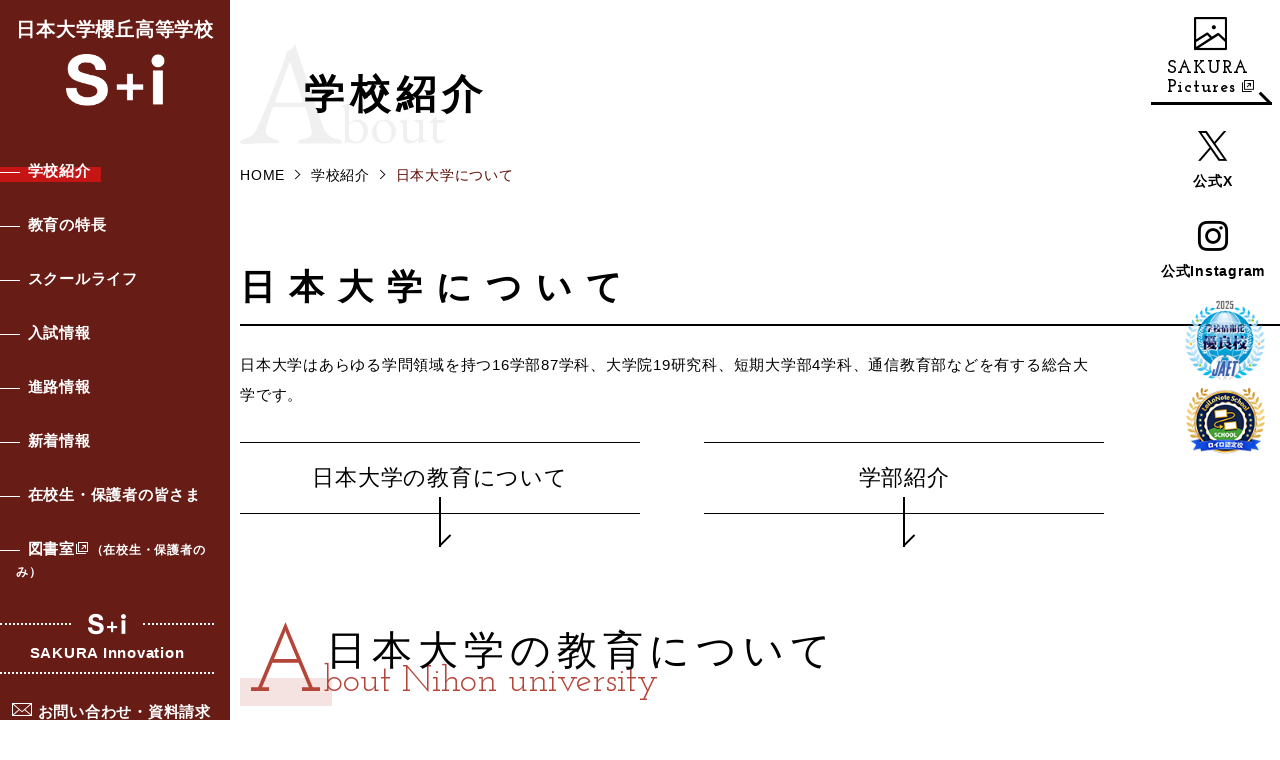

--- FILE ---
content_type: text/html; charset=UTF-8
request_url: https://www.sakura.chs.nihon-u.ac.jp/about/nichidai/
body_size: 6696
content:
<!DOCTYPE html>
<html lang="ja">
<head>

	<meta charset="UTF-8" />
	<meta http-equiv="X-UA-Compatible" content="IE=Edge" />
	<meta name="viewport" content="width=device-width, initial-scale=1, minimum-scale=1, maximum-scale=1" />
	<meta name="format-detection" content="telephone=no" />
	<meta name="theme-color" content="#f6f6f6" />
	<title>日本大学について | 学校紹介 | 日本大学櫻丘高等学校</title>

	<link href="/css/style.css?v=250219" rel="stylesheet" />

<!-- Google tag (gtag.js) -->
<script async src="https://www.googletagmanager.com/gtag/js?id=G-6CRKGFWDNT"></script>
<script>
  window.dataLayer = window.dataLayer || [];
  function gtag(){dataLayer.push(arguments);}
  gtag('js', new Date());

  gtag('config', 'G-6CRKGFWDNT');
</script>
</head>
<body>

<div class="page">
<div id="js-loading" class="page-loading">
	<div id="js-progress" class="page-loading-progress"></div>
	<div id="js-loadtext" class="page-loading-body">
		<div class="si" id="load-si"><i class="icon-si"></i></div>
	</div>
	<svg xmlns="http://www.w3.org/2000/svg" width="100%" height="100%" >
		<defs>
			<mask id="load-mask">
				<rect x="0" y="0" width="100%" height="100%" fill="#fff" />
				<circle id="load-cover" r="0" fill="black" cx="50%" cy="50%"/>
			</mask>
		</defs>
		<g mask="url(#load-mask)">
			<rect id="load-page" x="0" y="0" width="100%" height="100%" fill="#fff" />
			<circle id="load-cc" r="0" fill="#af9c76" cx="55%" cy="50%"/>
		</g>
	</svg>
</div>

<div class="nav-main-photos"><a href="https://www.sakura.chs.nihon-u.ac.jp/photos/" target="_blank"><i class="icon-image"></i>SAKURA<br> Pictures <i class="icon-blank"></i></a></div>

<ul class="bnr-sns">
	<li><a href="https://twitter.com/nusakuragaoka/" target="_blank"><span class="icon-x"></span><span class="bnr-sns-text">公式X</span></a></li>
	<li><a href="https://instagram.com/nu_sakuragaoka?igshid=mbu5de89pzwo/" target="_blank"><i class="icon-instagram"></i><span class="bnr-sns-text">公式Instagram</span></a></li>
</ul>

<ul class="bnr-certification">
	<li class="__img"><img src="https://www.sakura.chs.nihon-u.ac.jp/img/top/img_jaet.png?v=250311" alt=""></li>
	<li class="__img"><img src="https://www.sakura.chs.nihon-u.ac.jp/img/top/img_loilo.png" alt=""></li>
</ul>

<header class="page-header" id="js-header">
	<div class="sp-menu" id="js-sp-menu"><i class="icon-menu"></i></div>
	<ul class="bnr-sns-sp mt-xs">
		<li><a href="https://twitter.com/nusakuragaoka/" target="_blank"><span class="icon-x"></span></a></li>
		<li><a href="https://instagram.com/nu_sakuragaoka?igshid=mbu5de89pzwo/" target="_blank"><i class="icon-instagram"></i></a></li>
		<li class="__img"><img src="https://www.sakura.chs.nihon-u.ac.jp/img/top/img_jaet.png?v=250311" alt=""></li>
		<li class="__img"><img src="https://www.sakura.chs.nihon-u.ac.jp/img/top/img_loilo.png" alt=""></li>
	</ul>
	
	<div class="logo-main" role="banner">
		<a href="https://www.sakura.chs.nihon-u.ac.jp/">日本大学櫻丘高等学校</a>
	</div>

	<nav role="navigation" class="nav-main" id="js-nav-main">
		<div class="nav-sp-top btn-more"><a href="https://www.sakura.chs.nihon-u.ac.jp/">TOP PAGE</a></div>
		<ul class="nav-main-list">
			<li class="link-about"><a href="https://www.sakura.chs.nihon-u.ac.jp/about/">学校紹介</a></li>
			<li class="link-edu"><a href="https://www.sakura.chs.nihon-u.ac.jp/edu/">教育の特長</a></li>
			<li class="link-life"><a href="https://www.sakura.chs.nihon-u.ac.jp/life/">スクールライフ</a></li>
			<li class="link-exam"><a href="https://www.sakura.chs.nihon-u.ac.jp/exam/">入試情報</a></li>
			<li class="link-course"><a href="https://www.sakura.chs.nihon-u.ac.jp/course/">進路情報</a></li>
			<li class="link-news"><a href="https://www.sakura.chs.nihon-u.ac.jp/news/">新着情報</a></li>
			<li class="link-student"><a href="https://www.sakura.chs.nihon-u.ac.jp/student/">在校生・保護者の皆さま</a></li>
			<li class="link-library"><a href="http://www.lib-finder.net/skrlib/" target="_blank">図書室<i class="icon-blank"></i><span class="fz-xs">（在校生・保護者のみ）</span></a></li>
		</ul>
		<div class="nav-main-si">
			<a href="https://www.sakura.chs.nihon-u.ac.jp/si/"><span><i class="icon-si"></i></span>SAKURA Innovation</a>
		</div>
		<ul class="nav-main-second">
			<li class="link-contact"><a href="https://www.sakura.chs.nihon-u.ac.jp/contact/"><i class="icon-mail"></i> お問い合わせ・資料請求</a></li>
			<li class="link-access"><a href="https://www.sakura.chs.nihon-u.ac.jp/access/"><i class="icon-map"></i> 交通アクセス</a></li>
			<li class="link-pamphlet"><a href="https://www.sakura.chs.nihon-u.ac.jp/ebook/"><i class="icon-pamphlet"></i> 学校案内・募集要項</a></li>
			<li class="link-faq"><a href="https://www.sakura.chs.nihon-u.ac.jp/faq/"><i class="icon-faq"></i> よくある質問</a></li>
		</ul>

		<div class="nav-sp-body">
			<div class="nav-main-photos __sp"><a href="https://www.sakura.chs.nihon-u.ac.jp/photos/" target="_blank"><i class="icon-image"></i>SAKURA<br> Pictures <i class="icon-blank"></i></a></div>
			<ul class="nav-sp-list">
				<li><a href="https://www.sakura.chs.nihon-u.ac.jp/exam/">入試情報</a></li>
				<li><a href="https://www.sakura.chs.nihon-u.ac.jp/access/">交通アクセス</a></li>
				<li><a href="https://www.sakura.chs.nihon-u.ac.jp/ebook/">学校案内・募集要項</a></li>
				<li><a href="https://www.sakura.chs.nihon-u.ac.jp/faq/">よくある質問</a></li>
			</ul>
			<div class="nav-sp-contact"><a href="https://www.sakura.chs.nihon-u.ac.jp/contact/"><i class="icon-mail"></i> お問い合わせ・資料請求</a></div>
		</div>

		<ul class="nav-left-bnr mt-sm pb-lg">
  <li>
    <a      href="https://www.sakura.chs.nihon-u.ac.jp/news/20251115-59578/"      class="nav-left-bnr__link khaki   "
          >
              <article class="bnr__khaki">
          採用情報（１月１９日更新）        </article>
          </a>
  </li>
  <li>
    <a      href="https://www.sakura.chs.nihon-u.ac.jp/app/files/2025/10/60add2aa0d0b41227c8e02f4159952df.pdf"      class="nav-left-bnr__link blue __pdf  "
          >
              <article class="bnr__blue">
          令和８年度　推薦書（PDF）        </article>
          </a>
  </li>
  <li>
    <a      href="https://www.sakura.chs.nihon-u.ac.jp/app/files/2025/10/60add2aa0d0b41227c8e02f4159952df.docx"      class="nav-left-bnr__link blue __word  "
          >
              <article class="bnr__blue">
          令和８年度　推薦書（Word）        </article>
          </a>
  </li>
  <li>
    <a      href="https://www.sakura.chs.nihon-u.ac.jp/app/files/2025/10/81b700debd78919407b5c43bfb1a78a8.pdf"      class="nav-left-bnr__link red __pdf  "
          >
              <article class="bnr__red">
          令和８年度　調査書（PDF）        </article>
          </a>
  </li>
  <li>
    <a      href="https://www.sakura.chs.nihon-u.ac.jp/app/files/2025/10/81b700debd78919407b5c43bfb1a78a8.xlsx"      class="nav-left-bnr__link red __excel  "
          >
              <article class="bnr__red">
          令和８年度　調査書（Excel）        </article>
          </a>
  </li>
  <li>
    <a      href="https://www.sakura.chs.nihon-u.ac.jp/news/20250901-54500/"      class="nav-left-bnr__link   __img "
          >
              <article>
          <img src="https://www.sakura.chs.nihon-u.ac.jp/app/files/2024/08/e3bf50ae51fe73ace8f790eef9e36c2c.png" alt="">
        </article>
          </a>
  </li>
  <li>
    <a      href="https://www.sakura.chs.nihon-u.ac.jp/protect/student/detail.php?entry=30910"      class="nav-left-bnr__link khaki   "
          >
              <article class="bnr__khaki">
          令和６年度『櫻雲』        </article>
          </a>
  </li>
  <li>
    <a      href="https://www.sakura.chs.nihon-u.ac.jp/news/20211109-7269/"      class="nav-left-bnr__link khaki   "
          >
              <article class="bnr__khaki">
          【卒業生の皆様へ】証明書の発行について        </article>
          </a>
  </li>
  <li>
    <a      href="https://www.inter-edu.com/ct/sakura-chs/"      class="nav-left-bnr__link   __img "
      target="_blank"    >
              <article>
          <img src="https://www.sakura.chs.nihon-u.ac.jp/app/files/2022/12/head_bnr_inter_edu.png" alt="inter-edu">
        </article>
          </a>
  </li>
  <li>
    <a      href="https://www.sakura.chs.nihon-u.ac.jp/news/20200401-44106/"      class="nav-left-bnr__link transparent   "
          >
              <article class="bnr__transparent">
          非常変災時の対応等について        </article>
          </a>
  </li>
  <li>
    <a      href="https://www.sakura.chs.nihon-u.ac.jp/app/files/2022/12/bullying.pdf"      class="nav-left-bnr__link transparent __pdf  "
          >
              <article class="bnr__transparent">
          いじめ防止対策基本方針        </article>
          </a>
  </li>
  <li>
    <a      href="https://www.sakura.chs.nihon-u.ac.jp/app/files/2025/08/school_rules.pdf"      class="nav-left-bnr__link transparent __pdf  "
          >
              <article class="bnr__transparent">
          日本大学櫻丘高等学校学則        </article>
          </a>
  </li>
  <li>
    <a      href="https://www.sakura.chs.nihon-u.ac.jp/jikotenken/"      class="nav-left-bnr__link transparent   "
          >
              <article class="bnr__transparent">
          自己点検・評価        </article>
          </a>
  </li>
</ul>

	</nav>
</header><!-- /.page-header -->

<div id="js-container" class="container">
<div class="page-content" data-page="about-page">
<main role="main" class="inner">
	<h1 class="page-title">学校紹介<span class="en">About</span></h1>
	<ul class="breadcrumbs">
		<li><a href="../../">HOME</a></li>
		<li><a href="../">学校紹介</a></li>
		<li>日本大学について</li>
	</ul>

	<div class="mt-lg bg-mugen">
		<h1 class="h-lg-s">日本大学について</h1>
		<p class="p mt-sm">日本大学はあらゆる学問領域を持つ16学部87学科、大学院19研究科、短期大学部4学科、通信教育部などを有する総合大学です。</p>

		<ul class="page-nav mt-md">
			<li><a href="#education">日本大学の教育について</a></li>
			<li><a href="#department">学部紹介</a></li>
		</ul>

		<section class="mt-lg" id="education">
			<h2 class="h-lg">日本大学の教育について <span class="en">About Nihon university</span></h2>
			<p class="h-md mt-md">目標実現をサポートする様々な教育プログラムの実施</p>
			<p class="p mt-sm">日本大学は、1889年（明治22年）に創立された日本法律学校を前身とします。<br>現在は多彩なフィールドを備えた魅力のある真の総合大学として、教育・研究活動を始め、医療、生涯学習等、社会の発展に貢献すべくさまざまな活動を展開しています。</p>
			<div class="row mt-sm">
				<div class="col-6 col-sp-7 fl-r"><img src="../../img/about/nichidai/img_gakuso.jpg" alt=""></div>
				<dl class="col-6 col-tab-12 col-sp-12">
					<dt class="fz-md">学祖 山田 顕義</dt>
					<dd class="mt-sm p">弘化元年（1844年）、現在の山口県萩市に生まれ、14歳で吉田松陰の松下村塾に入門しました。明治4年（1871年）に岩倉使節団の一員として欧米諸国に調査のため赴き、欧米の先進技術や文化に触れ、教育普及・法律整備が急務であると確信し、以降近代法の整備に取り組むことになります。<br>そして明治16年（1883年）から同24年（1891年）にわたり司法卿・司法大臣として近代国家の骨格となる明治法典の編纂にあたり、“近代法の父”と呼ばれるようになりました。</dd>
				</dl>
			</div>
		</section>

		<section class="mt-lg" id="department">
			<h2 class="h-lg">学部紹介 <span class="en">Faculty introduction</span></h2>
			<div class="department-list">
				<article class="department-item">
					<h3 class="h-md">法学部</h3>
					<p class="department-item__address">〒101-8375 千代田区三崎町2-3-1</p>
					<p class="department-item__url"><a href="https://www.law.nihon-u.ac.jp/" target="_blank">https://www.law.nihon-u.ac.jp/</a><i class="icon-blank"></i></p>
					<dl class="mt-sm">
						<dt class="h-xs">学科</dt>
						<dd class="mt-xs">
							<ul class="ul-disc li-3clm">
								<li>法律学科（第一部・第二部）</li>
								<li>政治経済学科</li>
								<li>新聞学科</li>
								<li>経営法学科</li>
								<li>公共政策学科</li>
							</ul>
						</dd>
					</dl>
				</article>
				<article class="department-item">
					<h3 class="h-md">文理学部</h3>
					<p class="department-item__address">〒156-8550 東京都世田谷区桜上水3-25-40</p>
					<p class="department-item__url"><a href="https://www.chs.nihon-u.ac.jp/" target="_blank">https://www.chs.nihon-u.ac.jp/</a><i class="icon-blank"></i></p>
					<dl class="mt-sm">
						<dt class="h-xs">学科</dt>
						<dd class="mt-xs">
							<ul class="ul-disc li-3clm">
								<li>哲学科</li>
								<li>史学科</li>
								<li>国文学科</li>
								<li>中国語中国文化学科</li>
								<li>英文学科</li>
								<li>ドイツ文学科</li>
								<li>社会学科</li>
								<li>社会福祉学科</li>
								<li>教育学科</li>
								<li>体育学科</li>
								<li>心理学科</li>
								<li>地理学科</li>
								<li>地球科学科</li>
								<li>数学科</li>
								<li>情報科学科</li>
								<li>物理学科</li>
								<li>化学科</li>
								<li>生命科学科</li>
							</ul>
						</dd>
					</dl>
				</article>
				<article class="department-item">
					<h3 class="h-md">経済学部</h3>
					<p class="department-item__address">〒101-8360 千代田区三崎町1-3-2</p>
					<p class="department-item__url"><a href="http://www.eco.nihon-u.ac.jp/" target="_blank">http://www.eco.nihon-u.ac.jp/</a><i class="icon-blank"></i></p>
					<dl class="mt-sm">
						<dt class="h-xs">学科</dt>
						<dd class="mt-xs">
							<ul class="ul-disc li-3clm">
								<li>経済学科</li>
								<li>産業経営学科</li>
								<li>金融公共経済学科</li>
							</ul>
						</dd>
					</dl>
				</article>
				<article class="department-item">
					<h3 class="h-md">商学部</h3>
					<p class="department-item__address">〒157-8570 東京都世田谷区砧5-2-1</p>
					<p class="department-item__url"><a href="http://www.bus.nihon-u.ac.jp/" target="_blank">http://www.bus.nihon-u.ac.jp/</a><i class="icon-blank"></i></p>
					<dl class="mt-sm">
						<dt class="h-xs">学科</dt>
						<dd class="mt-xs">
							<ul class="ul-disc li-3clm">
								<li>商業学科</li>
								<li>経営学科</li>
								<li>会計学科</li>
							</ul>
						</dd>
					</dl>
				</article>
				<article class="department-item">
					<h3 class="h-md">芸術学部</h3>
					<p class="department-item__address">
						＜江古田校舎＞ 〒176-8525 東京都練馬区旭丘2-42-1<br>
						＜所沢校舎＞ 〒359-8525 埼玉県所沢市中富南4-21
					</p>
					<p class="department-item__url"><a href="http://www.art.nihon-u.ac.jp/" target="_blank">http://www.art.nihon-u.ac.jp/</a><i class="icon-blank"></i></p>
					<dl class="mt-sm">
						<dt class="h-xs">学科</dt>
						<dd class="mt-xs">
							<ul class="ul-disc li-3clm">
								<li>写真学科</li>
								<li>映画学科</li>
								<li>美術学科</li>
								<li>音楽学科</li>
								<li>文芸学科</li>
								<li>演劇学科</li>
								<li>放送学科</li>
								<li>デザイン学科</li>
							</ul>
						</dd>
					</dl>
				</article>
				<article class="department-item">
					<h3 class="h-md">国際関係学部</h3>
					<p class="department-item__address">〒411-8555 静岡県三島市文教町2-31-145</p>
					<p class="department-item__url"><a href="https://www.ir.nihon-u.ac.jp/" target="_blank">https://www.ir.nihon-u.ac.jp/</a><i class="icon-blank"></i></p>
					<dl class="mt-sm">
						<dt class="h-xs">学科</dt>
						<dd class="mt-xs">
							<ul class="ul-disc li-3clm">
								<li>国際総合政策学科</li>
								<li>国際教養学科</li>
								<li>ビジネス教養学科（短期大学部）</li>
								<li>食物栄養学科（短期大学部）</li>
							</ul>
						</dd>
					</dl>
				</article>
				<article class="department-item">
					<h3 class="h-md">危機管理学部</h3>
					<p class="department-item__address">〒154-0002 東京都世田谷区下馬3-34-1</p>
					<p class="department-item__url"><a href="http://www.nihon-u.ac.jp/risk_management/" target="_blank">http://www.nihon-u.ac.jp/risk_management/</a><i class="icon-blank"></i></p>
					<dl class="mt-sm">
						<dt class="h-xs">学科</dt>
						<dd class="mt-xs">
							<ul class="ul-disc li-3clm">
								<li>危機管理学科</li>
							</ul>
						</dd>
					</dl>
				</article>
				<article class="department-item">
					<h3 class="h-md">スポーツ科学部</h3>
					<p class="department-item__address">〒154-0002 東京都世田谷区下馬3-34-1</p>
					<p class="department-item__url"><a href="http://www.nihon-u.ac.jp/sports_sciences/" target="_blank">http://www.nihon-u.ac.jp/sports_sciences/</a><i class="icon-blank"></i></p>
					<dl class="mt-sm">
						<dt class="h-xs">学科</dt>
						<dd class="mt-xs">
							<ul class="ul-disc li-3clm">
								<li>競技スポーツ学科</li>
							</ul>
						</dd>
					</dl>
				</article>
				<article class="department-item">
					<h3 class="h-md">理工学部</h3>
					<p class="department-item__address">
						＜船橋校舎＞ 〒274-8501 千葉県船橋市習志野台7-24-1<br>
						＜駿河台校舎＞ 〒101-8308 東京都千代田区神田駿河台1-8-14
					</p>
					<p class="department-item__url"><a href="https://www.cst.nihon-u.ac.jp/" target="_blank">https://www.cst.nihon-u.ac.jp/</a><i class="icon-blank"></i></p>
					<dl class="mt-sm">
						<dt class="h-xs">学科</dt>
						<dd class="mt-xs">
							<ul class="ul-disc li-3clm">
								<li>土木工学科</li>
								<li>交通システム工学科</li>
								<li>建築学科</li>
								<li>海洋建築工学科</li>
								<li>まちづくり工学科</li>
								<li>機械工学科</li>
								<li>精密機械工学科</li>
								<li>航空宇宙工学科</li>
								<li>電気工学科</li>
								<li>電子工学科</li>
								<li>応用情報工学科</li>
								<li>物質応用化学科</li>
								<li>物理学科</li>
								<li>数学科</li>
								<li class="w100p">建築・生活デザイン学科（短期大学部）</li>
								<li class="w100p">ものづくり・サイエンス総合学科（短期大学部）</li>
							</ul>
						</dd>
					</dl>
				</article>
				<article class="department-item">
					<h3 class="h-md">生産工学部</h3>
					<p class="department-item__address">
						＜津田沼校舎＞ 〒275-8575 千葉県習志野市泉町1-2-1<br>
						＜実籾校舎＞ 〒275-8576 千葉県習志野市新栄2-11-1
					</p>
					<p class="department-item__url"><a href="http://www.cit.nihon-u.ac.jp/" target="_blank">http://www.cit.nihon-u.ac.jp/</a><i class="icon-blank"></i></p>
					<dl class="mt-sm">
						<dt class="h-xs">学科</dt>
						<dd class="mt-xs">
							<ul class="ul-disc li-3clm">
								<li>機械工学科</li>
								<li>電気電子工学科</li>
								<li>土木工学科</li>
								<li>建築工学科</li>
								<li>応用分子化学科</li>
								<li>マネジメント工学科</li>
								<li>数理情報工学科</li>
								<li>環境安全工学科</li>
								<li>創生デザイン学科</li>
							</ul>
						</dd>
					</dl>
				</article>
				<article class="department-item">
					<h3 class="h-md">工学部</h3>
					<p class="department-item__address">〒963-8642 福島県郡山市田村町徳定字中河原1</p>
					<p class="department-item__url"><a href="http://www.ce.nihon-u.ac.jp/" target="_blank">http://www.ce.nihon-u.ac.jp/</a><i class="icon-blank"></i></p>
					<dl class="mt-sm">
						<dt class="h-xs">学科</dt>
						<dd class="mt-xs">
							<ul class="ul-disc li-3clm">
								<li>土木工学科</li>
								<li>建築学科</li>
								<li>機械工学科</li>
								<li>電気電子工学科</li>
								<li>生命応用化学科</li>
								<li>情報工学科</li>
							</ul>
						</dd>
					</dl>
				</article>
				<article class="department-item">
					<h3 class="h-md">医学部</h3>
					<p class="department-item__address">〒173-8610 東京都板橋区大谷口上町30-1</p>
					<p class="department-item__url"><a href="http://www.med.nihon-u.ac.jp/" target="_blank">http://www.med.nihon-u.ac.jp/</a><i class="icon-blank"></i></p>
					<dl class="mt-sm">
						<dt class="h-xs">学科</dt>
						<dd class="mt-xs">
							<ul class="ul-disc li-3clm">
								<li>医学科</li>
							</ul>
						</dd>
					</dl>
				</article>
				<article class="department-item">
					<h3 class="h-md">歯学部</h3>
					<p class="department-item__address">〒101-8310 東京都千代田区神田駿河台1-8-13</p>
					<p class="department-item__url"><a href="http://www.dent.nihon-u.ac.jp/" target="_blank">http://www.dent.nihon-u.ac.jp/</a><i class="icon-blank"></i></p>
					<dl class="mt-sm">
						<dt class="h-xs">学科</dt>
						<dd class="mt-xs">
							<ul class="ul-disc li-3clm">
								<li>歯学科</li>
							</ul>
						</dd>
					</dl>
				</article>
				<article class="department-item">
					<h3 class="h-md">松戸歯学部</h3>
					<p class="department-item__address">〒271- 8587 千葉県松戸市栄町西2-870-1</p>
					<p class="department-item__url"><a href="https://www.mascat.nihon-u.ac.jp/" target="_blank">https://www.mascat.nihon-u.ac.jp/</a><i class="icon-blank"></i></p>
					<dl class="mt-sm">
						<dt class="h-xs">学科</dt>
						<dd class="mt-xs">
							<ul class="ul-disc li-3clm">
								<li>歯学科</li>
							</ul>
						</dd>
					</dl>
				</article>
				<article class="department-item">
					<h3 class="h-md">生物資源科学部</h3>
					<p class="department-item__address">〒252-8510 神奈川県藤沢市亀井野1866</p>
					<p class="department-item__url"><a href="http://www.brs.nihon-u.ac.jp/" target="_blank">http://www.brs.nihon-u.ac.jp/</a><i class="icon-blank"></i></p>
					<dl class="mt-sm">
						<dt class="h-xs">学科</dt>
						<dd class="mt-xs">
							<ul class="ul-disc li-3clm">
								<li>バイオサイエンス学科</li>
								<li>動物学科</li>
								<li>海洋生物学科</li>
								<li>森林学科</li>
								<li>環境学科</li>
								<li>アグリサイエンス学科</li>
								<li>食品開発学科</li>
								<li>食品ビジネス学科</li>
								<li>国際共生学科</li>
								<li>獣医保健看護学科</li>
								<li>獣医学科</li>
							</ul>
						</dd>
					</dl>
				</article>
				<article class="department-item">
					<h3 class="h-md">薬学部</h3>
					<p class="department-item__address">〒274-8555 千葉県船橋市習志野台7-7-1</p>
					<p class="department-item__url"><a href="https://www.pha.nihon-u.ac.jp/" target="_blank">https://www.pha.nihon-u.ac.jp/</a><i class="icon-blank"></i></p>
					<dl class="mt-sm">
						<dt class="h-xs">学科</dt>
						<dd class="mt-xs">
							<ul class="ul-disc li-3clm">
								<li>薬学科</li>
							</ul>
						</dd>
					</dl>
				</article>
				<article class="department-item">
					<h3 class="h-md">通信教育部</h3>
					<p class="department-item__address">〒101-8354 東京都千代田区三崎町2-2-3</p>
					<p class="department-item__url"><a href="https://www.dld.nihon-u.ac.jp/" target="_blank">https://www.dld.nihon-u.ac.jp/</a><i class="icon-blank"></i></p>
					<dl class="mt-sm">
						<dt class="h-xs">学科</dt>
						<dd class="mt-xs">
							<ul class="ul-disc li-3clm">
								<li class="w100p">法学部［法律学科／政治経済学科］</li>
								<li class="w100p">文理学部［文学専攻（国文学）／文学専攻（英文学）／哲学専攻／史学専攻］</li>
								<li>経済学部［経済学科］</li>
								<li>商学部［商業学科］</li>
							</ul>
						</dd>
					</dl>
				</article>
			</div>
		</section>
	</div>



</main>

<footer role="contentinfo" class="page-footer">
	<div class="pageup" id="js-pageup"><a href="#top"><span></span>PAGE TOP</a></div>
	<aside class="sitemap">
		<div class="inner gray-bg js-accordion">
			<h2 class="sitemap__name">Site Map <i class="icon-plus"></i></h2>
			<div class="sitemap__body">
				<dl class="sitemap-item">
					<dt><a href="/about/">学校紹介</a></dt>
					<dd>
						<ul>
							<li><a href="/about/greeting/">学校長あいさつ</a></li>
							<li><a href="https://www.sakura.chs.nihon-u.ac.jp/news/20240401-47854/">スクールミッション</a></li>
							<li><a href="/about/aim/">教育理念および教育目標</a></li>
							<li><a href="/about/history/">沿革</a></li>
							<li><a href="/about/ob_og/">先輩たちの声</a></li>
							<li><a href="/about/facilities/">施設案内</a></li>
							<li><a href="/about/nichidai/">日本大学について</a></li>
						</ul>
					</dd>
				</dl>
				<dl class="sitemap-item">
					<dt><a href="/edu/">教育の特長</a></dt>
					<dd>
						<ul>
							<li><a href="/si/">櫻イノベーション</a></li>
							<li><a href="/edu/subject/">教科の紹介</a></li>
							<li>
								<a href="/edu/class/">クラス紹介</a>
								<ul>
									<li><a href="/edu/class/s_class/">特別進学（S）クラス</a></li>
									<li><a href="/edu/class/g_class/">総合進学（G）クラス</a></li>
								</ul>
							</li>
						</ul>
					</dd>
				</dl>
				<dl class="sitemap-item">
					<dt><a href="/life/">スクールライフ</a></dt>
					<dd>
						<ul>
							<li><a href="/life/event/">年間行事</a></li>
							<li><a href="/life/questionnaire/">数字で見る日大櫻丘</a></li>
							<li><a href="/club/">部活動</a></li>
							<li><a href="/life/seitokai/">生徒会活動</a></li>
							<li><a href="/life/uniform/">制服紹介</a></li>
							<li><a href="https://www.sakura.chs.nihon-u.ac.jp/news/20210319-14593/">英字新聞</a></li>
						</ul>
					</dd>
				</dl>
				<dl class="sitemap-item">
					<dt><a href="/exam/">入試情報</a></dt>
					<dd>
						<ul>
							<li><a href="/exam/guide/">募集要項</a></li>
							<li><a href="/exam/recommend/">推薦出願基準</a></li>
							<li><a href="/exam/payment/">学納金・奨学金</a></li>
							<li><a href="/exam/meeting/">学校説明会・イベント</a></li>
						</ul>
					</dd>
				</dl>
				<dl class="sitemap-item">
					<dt><a href="/course/">進路情報</a></dt>
					<dd>
						<ul>
							<li><a href="/course/results/">進路実績</a></li>
							<li><a href="/course/guidance/">進路指導</a></li>
							<li><a href="/course/message/">進路だより</a></li>
						</ul>
					</dd>
				</dl>
				<ul class="sitemap-item">
					<li><a href="/access/">交通アクセス</a></li>
					<li><a href="/faq/">よくある質問</a></li>
					<li><a href="/contact/">お問い合わせ・資料請求</a></li>
					<li><a href="/jikotenken/">自己点検・評価</a></li>
					<li><a href="/news/">新着情報</a></li>
					<li><a href="/chs/">日本大学文理学部の紹介</a></li>
				</ul>
				<ul class="sitemap-item">
					<li><a href="/site/">このサイトについて</a></li>
					<li><a href="/privacypolicy/">個人情報保護について</a></li>
					<li><a href="/examinee/">受験生の皆さま</a></li>
					<li><a href="/student/">在校生・保護者の皆さま</a></li>
					<li><a href="/ebook/">学校案内・募集要項</a></li>
				</ul>
				<ul class="sitemap-item">
					<li><a href="/photos/" target="_blank">SAKURA Pictures <i class="icon-blank"></i></a></li>
					<li><a href="/rubric/">SAKURA Rubric </a></li>
					<li><a href="/360/" class="no-ajax" target="_blank">校内施設360°パノラマツアー <i class="icon-blank"></i></a></li>
					<li><a href="http://www.lib-finder.net/skrlib/" target="_blank">図書室<span class="fz-xs">（在校生・保護者のみ）</span> <i class="icon-blank"></i></a></li>
					<!-- <li><a href="/pdf/220207_r4_recruit.pdf" class="no-ajax" target="_blank">教員採用情報 <i class="icon-pdf"></i></a></li> -->
				</ul>
			</div>
		</div>
	</aside>
	<div class="inner author">
		<dl class="site-author">
			<dt>日本大学櫻丘高等学校</dt>
			<dd>
				〒156-0045<br>
				東京都世田谷区桜上水3-24-22
			</dd>
			<dd>
				TEL 03-5317-9300<br>
				FAX 03-3304-4328
			</dd>
		</dl>
		<ul class="nav-info">
			<li class="nav-info__exam"><a href="/exam/"><span class="text">入試情報</span></a></li>
			<li class="nav-info__photos"><a href="/photos/" target="_blank"><span class="text">SAKURA<br> Pictures <i class="icon-blank"></i></span></a></li>
			<li class="nav-info__access"><a href="/access/"><span class="text">交通アクセス</span></a></li>
			<li class="nav-info__student"><a href="/student/"><span class="text">在校生と<br>保護者の皆様</span></a></li>
		</ul>
		<ul class="nav-privacy">
			<li><a href="/site/">このサイトについて</a></li>
			<li><a href="/privacypolicy/">個人情報保護について</a></li>
		</ul>
	</div>
	<p class="copyright"><small>&copy; Nihon University SAKURAGAOKA High School.</small></p>
</footer><!-- /.page-footer -->
</div><!-- /.page -->
<div id="js-page-transition" class="transition-layer"></div>

</div><!-- /.page-content -->
</div>

<script src="https://code.jquery.com/jquery-1.12.4.min.js" charset="utf-8"></script>
<script src="https://d3js.org/d3.v5.min.js"></script>
<script src="/js/app.js?v=240517"></script>
</body>
</html>


--- FILE ---
content_type: text/css; charset=UTF-8
request_url: https://www.sakura.chs.nihon-u.ac.jp/css/style.css?v=250219
body_size: 30393
content:
@import url("https://fonts.googleapis.com/css?family=Josefin+Slab:400,700");@import url("https://fonts.googleapis.com/css?family=EB+Garamond");*,::before,::after{margin:0;box-sizing:inherit;background-repeat:no-repeat;font-size:1em;font-family:inherit;font-weight:inherit}::before,::after{vertical-align:inherit;text-decoration:inherit}html{box-sizing:border-box;font-family:sans-serif;overflow-y:scroll;-ms-text-size-adjust:100%;-webkit-text-size-adjust:100%;-webkit-tap-highlight-color:transparent;line-height:1.5}body{text-rendering:optimizeLegibility;-webkit-font-smoothing:antialiased;-moz-osx-font-smoothing:grayscale}header,footer,main,section,article,aside,nav,details,menu,figure,figcaption{display:block}a{background-color:transparent;color:inherit;text-decoration:none;-webkit-text-decoration-skip:objects}b,strong{font-weight:bolder}small{font-size:80%}ol,ul{padding:0;list-style:none}dfn{font-style:italic}abbr[title]{border-bottom:none;text-decoration:underline;-webkit-text-decoration:underline dotted;text-decoration:underline dotted}mark{background-color:#ffff00;color:#000000}sub,sup{position:relative;vertical-align:baseline;font-size:75%;line-height:0}sub{bottom:-0.25em}sup{top:-0.5em}pre,code,kbd,samp{font-family:monospace, monospace;font-size:1em}canvas,audio,video{display:inline-block}img,svg,iframe,canvas,audio,video{vertical-align:middle}img{border-style:none}svg{fill:currentColor}svg:not(:root){overflow:hidden}audio:not([controls]){display:none;height:0}button,input{overflow:visible}button,select{text-transform:none}button,html [type="button"],[type="reset"],[type="submit"]{-webkit-appearance:button}button::-moz-focus-inner,[type="button"]::-moz-focus-inner,[type="reset"]::-moz-focus-inner,[type="submit"]::-moz-focus-inner{border-style:none;padding:0}button:-moz-focusring,[type="button"]:-moz-focusring,[type="reset"]:-moz-focusring,[type="submit"]:-moz-focusring{outline:1px dotted ButtonText}[type="checkbox"],[type="radio"]{box-sizing:border-box;padding:0}[type="number"]::-webkit-inner-spin-button,[type="number"]::-webkit-outer-spin-button{height:auto}[type="search"]{-webkit-appearance:textfield;outline-offset:-2px}[type="search"]::-webkit-search-cancel-button,[type="search"]::-webkit-search-decoration{-webkit-appearance:none}::-webkit-input-placeholder{color:inherit}::-webkit-file-upload-button{-webkit-appearance:button;font:inherit}address{font-style:normal}textarea{overflow:auto;resize:vertical}legend{display:table;max-width:100%;padding:0;box-sizing:border-box;color:inherit;white-space:normal}progress{display:inline-block;vertical-align:baseline}summary{display:list-item}table{border-collapse:collapse}hr{height:0;box-sizing:content-box;overflow:visible}template{display:none}a,area,button,input,label,select,textarea,[tabindex]{touch-action:manipulation}::-moz-selection{background-color:#b3d4fc;color:#000000;text-shadow:none}::selection{background-color:#b3d4fc;color:#000000;text-shadow:none}[hidden]{display:none}[aria-busy="true"]{cursor:progress}[aria-controls]{cursor:pointer}[aria-disabled]{cursor:default}[hidden][aria-hidden="false"]{clip:rect(0, 0, 0, 0);display:inherit;position:absolute}[hidden][aria-hidden="false"]:focus{clip:auto}.photo-card__title{overflow:hidden;white-space:nowrap;text-overflow:ellipsis}html{overflow-y:scroll;font-size:62.5%}body{color:#000;font-family:-apple-system,YuGothic,"Yu Gothic","游ゴシック","ヒラギノ角ゴ Pro","Hiragino Kaku Gothic Pro",Meiryo,"メイリオ","MS PGothic","ＭＳ Ｐゴシック",sans-serif;font-size:1.5rem;font-weight:500;letter-spacing:.05em;font-feature-settings:"palt"}input,select,option,textarea{font-family:-apple-system,YuGothic,"Yu Gothic","游ゴシック","ヒラギノ角ゴ Pro","Hiragino Kaku Gothic Pro",Meiryo,"メイリオ","MS PGothic","ＭＳ Ｐゴシック",sans-serif}a,a *{transition-property:color, border-color, background-color, opacity;transition-duration:.4s;transition-timing-function:ease-in-out}a{color:#927e55;text-decoration:none}a:hover{outline:0;color:#82704c;text-decoration:underline}a:active{outline:0;color:#bf4e43}::-moz-selection{background-color:#998459;color:#fff}::selection{background-color:#998459;color:#fff}body.color-dark{background-image:linear-gradient(to right, #181717, #2e2e2e);min-height:100vh}.page{display:flex}.inner{margin:0 auto;width:864px}.page-header{align-self:flex-start;flex-shrink:0;position:sticky;z-index:100;left:0;top:0;width:230px;height:100vh;min-height:100vh;overflow:auto;padding:16px 16px 40px;background-color:#5a0800;opacity:0.92;scrollbar-width:none}.page-header::-webkit-scrollbar{display:none}.page-header.is-fixed{position:static}.color-dark .page-header{background:none}.logo-main{text-align:center}.logo-main a{display:block;color:#fff;text-decoration:none;font-weight:bold;font-size:1.9rem;background:url(../img/common/logo.png?v=221212) no-repeat center bottom;background-size:50%;background-position:center;padding-bottom:100px}.color-dark .logo-main a{color:#fff}.color-dark .logo-main a{background-image:url(../img/common/logo.png?v=221212)}.sp-menu{display:none}.nav-main-list>li{position:relative;z-index:0}.nav-main-list>li a{display:block;position:relative;padding:0 0 0 16px;padding:16px 0;color:#fff;text-decoration:none;font-weight:bold;transition:.3s}.color-dark .nav-main-list>li a{color:#eee}.color-dark .nav-main-list>li a::before{background-color:#ddd}.nav-main-list>li a:hover::after{transform:translateX(-100%) scaleX(1.05)}.nav-main-list>li a::after{content:'';position:absolute;z-index:-1;bottom:16px;width:100%;height:1em;background-color:#c00000;transition:.3s;transform:translateX(-100%) scaleX(0);transform-origin:left center}.nav-main-list>li a::before{content:'';display:inline-block;vertical-align:middle;margin-left:-16px;width:20px;height:1px;background-color:#fff;margin-right:.5em}.about-page .nav-main-list>li.link-about a:after,.edu-page .nav-main-list>li.link-edu a:after,.life-page .nav-main-list>li.link-life a:after,.exam-page .nav-main-list>li.link-exam a:after,.meeting-page .nav-main-list>li.link-exam a:after,.course-page .nav-main-list>li.link-course a:after,.event-page .nav-main-list>li.link-event a:after,.ordinary-page .nav-main-list>li.link-ordinary a:after,.club-page .nav-main-list>li.link-club a:after,.movie-page .nav-main-list>li.link-movie a:after,.sports-page .nav-main-list>li.link-club a:after,.cultural-page .nav-main-list>li.link-club a:after,.news-page .nav-main-list>li.link-news a:after,.student-page .nav-main-list>li.link-student a:after,.library-page .nav-main-list>li.link-library a:after{transform:translateX(-100%) scaleX(1.05)}.nav-main-si{margin:16px 0 0 -16px}.nav-main-si a{position:relative;display:block;padding:0 0 8px 0;border-bottom:2px dotted #fff;color:#fff;text-align:center;font-weight:bold}.color-dark .nav-main-si a{color:#fff;border-bottom-color:#fff}.nav-main-si a::after{content:'';position:absolute;z-index:-1;bottom:6px;left:0;width:100%;height:1em;background-color:#c00000;transition:.15s;transform:scaleX(0);transform-origin:left center}.nav-main-si a:hover::after{transform:scaleX(1)}.nav-main-si a span{display:flex;align-items:center;margin:0 0 8px;font-size:2rem}.nav-main-si a span .icon-book{font-size:3rem}.nav-main-si a span::before,.nav-main-si a span::after{content:'';flex-grow:1;border-top:2px dotted #fff}.color-dark .nav-main-si a span::before,.color-dark .nav-main-si a span::after{border-top-color:#fff}.nav-main-si a span::before{margin-right:16px}.nav-main-si a span::after{margin-left:16px}.nav-main-si a:hover{text-decoration:none}.nav-main-second{margin:16px 0 0 -4px}.nav-main-second>li a{position:relative;display:block;padding:8px 0;color:#fff;font-weight:bold;text-decoration:none}.color-dark .nav-main-second>li a{color:#fff}.nav-main-second>li a i{align-items:center;font-size:2rem}.nav-main-second>li a::after{content:'';position:absolute;z-index:-1;bottom:8px;width:100%;height:1em;background-color:#c00000;transition:.15s;transform:translateX(-100%) scaleX(0);transform-origin:left center}.nav-main-second>li a:hover::after{transform:translateX(-100%) scaleX(1.05)}.request-page .nav-main-second>li.link-request a:after,.pamphlet-page .nav-main-second>li.link-pamphlet a:after,.referenoe-page .nav-main-second>li.link-referenoe a:after,.contact-page .nav-main-second>li.link-contact a:after,.access-page .nav-main-second>li.link-access a:after,.faq-page .nav-main-second>li.link-faq a:after{transform:translateX(-100%) scaleX(1.05)}.nav-main-photos{position:fixed;right:8px;top:8px;z-index:20}.nav-main-photos a{position:relative;display:block;padding:8px 16px;color:#000;font-weight:bold;font-family:"Josefin Slab",serif;font-size:1.8rem;line-height:1.1;text-decoration:none;background-color:rgba(255,255,255,0.4)}.color-dark .nav-main-photos a{color:#fff;background-color:rgba(0,0,0,0.4)}.nav-main-photos a .icon-book,.nav-main-photos a .icon-image{display:block;margin:0 0 8px;text-align:center;font-size:3.5rem}.nav-main-photos a .icon-blank{font-size:.8em}.nav-main-photos a::after{content:'';position:absolute;left:0;bottom:0;right:0;border-bottom:3px solid #000;transition:.3s}.nav-main-photos a::before{content:'';position:absolute;right:0;bottom:2px;width:3px;height:16px;background-color:#000;transform:rotate(-45deg);transform-origin:right bottom;transition:.3s}.nav-main-photos a:hover::after{right:-8px}.nav-main-photos a:hover::before{transform:translateX(8px) rotate(-45deg)}.nav-main-banner{margin:24px 0 0}.nav-main-banner>li:not(:last-child){margin-bottom:8px}.nav-main-banner>li a{text-decoration:none;color:#fff}.nav-main-banner>li a p{color:#000}.nav-main-banner>li a p:hover{opacity:0.7}.nav-sp-top{display:none}.nav-sp-body{display:none}.container{overflow:hidden;flex-grow:1;margin-left:-230px;background-color:#fff;transition:.4s}.color-dark .container{background-image:linear-gradient(to right, #181717, #2e2e2e)}.page-content{position:relative;z-index:0;height:100%;display:flex;flex-direction:column}.page-content.top-page{background-color:#dfdfdf}.page-content.top-page::before{content:'';position:absolute;z-index:-1;left:0;top:0;width:100%;height:104%;background:url(../img/top/bg_main.jpg) no-repeat center bottom/100% auto}.breadcrumbs{position:relative}.breadcrumbs>li{display:inline;color:#5a0800}.breadcrumbs>li:not(:last-child)::after{content:'';position:relative;top:-.15em;display:inline-block;width:.5em;height:.5em;margin:0 .5em;border-top:1px solid #000;border-right:1px solid #000;transform:rotate(45deg);color:#000}.breadcrumbs>li a{color:#000}.section{padding-left:16px}.section.box-si::before{content:'SAKURA\aINNOVATION';white-space:pre;font-family:"EB Garamond",serif;font-size:13vw;position:absolute;z-index:-1;left:0;opacity:.02;line-height:1.1;transform:translateY(-30%)}.p{line-height:2}.p+.p{margin-top:1.5em}.page-nav{display:flex;flex-wrap:wrap;margin:0 -40px}.page-nav>li{width:50%;padding:40px}.page-nav>li a{position:relative;height:100%;display:flex;align-items:center;justify-content:center;padding:1em 0;border-top:1px solid #000;border-bottom:1px solid #000;text-align:center;color:#000;font-size:2.4rem;text-decoration:none;line-height:1.2}.page-nav>li a::before,.page-nav>li a::after{content:'';position:absolute;background-color:#000;transition:.3s}.page-nav>li a::before{left:calc(50% - 1px);top:calc(100% - 16px);width:2px;height:56px}.page-nav>li a::after{left:50%;top:calc(100% + 40px);width:16px;height:2px;transform:rotate(-45deg);transform-origin:left bottom}.page-nav>li a:hover::before{height:80px}.page-nav>li a:hover::after{top:calc(100% + 64px)}.page-footer{margin:auto 0 0}.page-footer .inner{position:relative;color:#fff}.color-dark .page-footer .inner{color:#000}.page-footer .inner::before{content:'';position:absolute;z-index:-1;top:0;left:-100vw;right:calc((100vw - 864px) / -2);height:100%;background-color:rgba(0,0,0,0.25)}.color-dark .page-footer .inner::before{background-color:rgba(255,255,255,0.7)}.page-footer .inner.author{display:flex;flex-wrap:wrap;padding:64px 0 16px}.sitemap{margin-top:180px}.top-page .sitemap{margin-top:64px}.preparing-page .sitemap{margin-top:-40px}.sitemap__name{padding:8px 0 6px;color:#000;font-family:"Josefin Slab",serif;font-weight:bold;text-align:center;font-size:1.7rem;cursor:pointer;color:#fff}.color-dark .sitemap__name{color:#000}.sitemap__name.is-open .icon-plus::before{content:'\e90e'}.sitemap .inner::before{background-color:rgba(0,0,0,0.5)}.color-dark .sitemap .inner::before{background-color:rgba(255,255,255,0.8)}.sitemap__body{padding:0 0 40px;display:flex;flex-wrap:wrap}.sitemap__body a{color:#fff}.color-dark .sitemap__body a{color:#000}.sitemap-item{min-width:25%;padding:16px 24px}.sitemap-item>dt{padding:0 0 .3em;border-bottom:1px solid rgba(0,0,0,0.5)}.sitemap-item>dt::before{content:'\e90c';display:inline-block;margin-right:.5em;font-family:'webicon';font-size:.6em;transform:translateY(-0.2em);color:#000}.sitemap-item>dd{margin:12px 0 0 1em;font-size:1.4rem}.sitemap-item>dd ul>li:not(:last-child){margin-bottom:4px}.sitemap-item>dd ul>li ul{margin:4px 0 0 1em}.sitemap-item>li::before{content:'\e90c';display:inline-block;margin-right:.5em;font-family:'webicon';font-size:.6em;transform:translateY(-0.2em);color:#000}.pageup{position:fixed;z-index:10;right:24px;bottom:40px;opacity:0;visibility:hidden;transition:.4s}.pageup.is-show{opacity:1;visibility:visible}.pageup a{display:block;padding:64px 32px 24px;font-family:"EB Garamond",serif;color:#fff;font-size:1rem;text-decoration:none}.pageup a span{position:absolute;left:calc(50% - 1px);bottom:45%;width:2px;height:48px;background-color:#fff;transition:.3s}.color-dark .pageup a span{background-color:#fff}.pageup a span::before{content:'';position:absolute;top:0;right:1px;width:16px;height:2px;background-color:#fff;transform:rotate(-45deg);transform-origin:top right}.color-dark .pageup a span::before{background-color:#fff}.pageup a::before,.pageup a::after{content:'';position:absolute;z-index:-1;width:72px;height:72px;background-color:rgba(177,16,0,0.9);transition:.3s}.pageup a::before{top:0;left:0}.pageup a::after{bottom:0;right:0}.pageup a:hover span{height:64px}.pageup a:hover::before{left:40px}.pageup a:hover::after{right:40px}.site-author{width:33%}.site-author>dt{font-size:2rem;font-weight:bold;letter-spacing:.2em}.site-author>dd{margin:20px 0}.nav-info{display:flex;width:67%}.nav-info>li{z-index:0;width:25%}.nav-info>li:not(:last-child){margin-right:16px}.nav-info>li a{position:relative;display:block;height:100%;background-size:cover}.nav-info>li a:hover .text{background-color:rgba(0,0,0,0.6)}.nav-info>li .text{position:absolute;left:0;top:0;width:100%;height:100%;display:flex;justify-content:center;align-items:center;flex-direction:column;border:2px solid rgba(0,0,0,0.4);background-color:rgba(0,0,0,0.3);color:#fff;text-align:center;font-weight:bold;font-size:1.6rem;letter-spacing:.1em}.nav-info__exam a{background-image:url(../img/common/img_exam.png)}.nav-info__photos a{background-image:url(../img/common/img_photos.png)}.nav-info__photos a i{margin:4px 0 0}.nav-info__access a{background-image:url(../img/common/img_access.png)}.nav-info__student a{background-image:url(../img/common/img_student.png)}.nav-info__web a{background-image:url(../img/common/img_web.png)}.nav-privacy{width:100%;display:flex;justify-content:flex-end;margin:40px 0 0}.nav-privacy>li{margin-left:24px;font-size:1.4rem}.nav-privacy>li::before{content:'\e90c';font-family:'webicon';color:#000;font-size:1rem;margin-right:.5em}.nav-privacy>li a{color:#fff}.color-dark .nav-privacy>li a{color:#000}.site-copy{position:absolute;z-index:-1;left:-10vw;bottom:0;color:#000;font-size:2rem;text-align:left;white-space:nowrap;letter-spacing:.2em;padding-left:64px}.color-dark .site-copy{color:#fff}.site-copy strong{font-size:4rem;vertical-align:middle}.site-copy::after{content:'\e902';position:absolute;z-index:-1;left:-1em;bottom:0;font-family:'webicon';font-size:20rem;opacity:.4}.color-dark .site-copy::after{color:#fff}.copyright{padding:4px 0;background-color:#000;color:#fff;text-align:center}.copyright small{font-size:1.2rem;font-family:"EB Garamond",serif}.single-date{font:2.2rem/1.2 "Josefin Slab",serif;text-align:right}.cms-body{overflow:hidden}.cms-body ul,.cms-body ol{margin:1em 0;padding:0 0 0 1.5em}.cms-body ul li:not(:last-child),.cms-body ol li:not(:last-child){margin-bottom:.5em}.cms-body ul{list-style:disc}.cms-body p{overflow:hidden;clear:both;margin:0 0 1em;line-height:1.6}.cms-body a{text-decoration:underline}.cms-body a.is-pdf::after{content:'\e910';font-family:'webicon';margin-left:.4em}.cms-body img{padding:4px}.cms-body .wp-caption{width:auto !important}.cms-body .wp-caption p{margin:.5em 0}.cms-body .wp-caption img{padding:0}.cms-body .alignleft{float:left;padding:.5em 1em .5em 0}.cms-body .alignright{float:right;padding:.5em 0 .5em 1em}.pb-24{padding-bottom:24px !important}.__lg{padding:2em 6em 2em 1.5em !important}.__link-new{color:#fff;background-color:#ff5b8d}.__link-new:hover{color:#fff}.bnr-sns{display:flex;position:fixed;flex-direction:column;text-align:center;top:8em;right:.6em;z-index:20}.bnr-sns.__photos>li{padding:.4em}.bnr-sns>li{font-size:3rem;padding:.2em;margin:0 0 .4em;background-color:rgba(255,255,255,0.4)}.bnr-sns>li:first-child{margin:0 0 .4em 0}.bnr-sns>li a{display:block;color:#000;text-decoration:none}.bnr-sns>li a:hover{opacity:0.75}.bnr-sns>li.__twitter a{color:#2b9bee}.bnr-sns>li.__instagram a{color:#e1306c}.bnr-sns>li.__img{padding:0}.bnr-sns-sp{display:none}.bnr-sns-text{display:block;font-size:1.4rem;font-weight:bold}.bnr-certification{display:flex;position:absolute;left:16em;top:1em;z-index:1}.bnr-certification>li img{width:80px}.bnr-info{position:relative;width:96%;display:block;background-repeat:no-repeat;background-size:contain;background-position:center;min-height:100px}.bnr-info::before{content:"";position:absolute;display:block;background-image:url(../img/common/bnr-icon.png);background-repeat:no-repeat;background-size:contain;width:100px;height:50px;top:50%;left:0;transform:translate(0, -50%)}.bnr-info__text{position:absolute;top:50%;width:90%;font-size:2rem;align-items:center;padding:1.4em 5em 1.1em 6em;font-weight:bold;color:#fff;transform:translate(0, -50%)}.bnr-info__text span{display:block;font-size:1.8rem}.bnr-info__text.__small>span{font-size:1.8rem}.bnr-info:hover{text-decoration:none;cursor:pointer}.bnr-info:hover .pickup-banner__arrow::after,.bnr-info:hover .pickup-banner__arrow::before{right:-64px}.bnr-info.__gray{background-color:#b5b7c1}.bnr-info.__khaki{background-color:#af9c76}.bnr-info.__red{background-color:#ff5b8d}.bnr-info.__blue{background-color:#54A4EB}.bnr-info.__blank>p::after{content:"\e907";position:absolute;font-family:"webicon";top:50%;right:3em;font-size:2.4rem;font-weight:300;transform:translate(0, -50%)}.bnr-info.__pdf>p::after{content:"\e912";position:absolute;font-family:"webicon";top:50%;right:3.6em;font-size:2rem;font-weight:300;transform:translate(0, -50%)}.bnr-info.__excel>p::after{content:"\eae2";position:absolute;font-family:"webicon";top:50%;right:3.6em;font-size:2rem;font-weight:300;transform:translate(0, -50%)}.nav-left-bnr>li{font-size:1.2rem;font-weight:bold;margin-top:1em;text-align:center;background-color:#fff;border:1px solid #fff}.nav-left-bnr>li:first-child{margin-top:0}.nav-left-bnr>li>a{display:block;color:#000;padding:1em .4em}.nav-left-bnr>li>a:hover{text-decoration:none;opacity:0.75}.nav-left-bnr>li>a.gray{background-color:#b5b7c1}.nav-left-bnr>li>a.khaki{background-color:#af9c76}.nav-left-bnr>li>a.red{background-color:#ff5b8d;color:#fff}.nav-left-bnr>li>a.blue{color:#fff;background-color:#54A4EB}.nav-left-bnr>li>a.transparent{background-color:#fff}.nav-left-bnr>li>a.__pdf article{display:flex;align-items:center;justify-content:center}.nav-left-bnr>li>a.__pdf article::after{content:"\e912";font-family:"webicon";font-size:1.2rem;font-weight:100;margin-left:.2em}.nav-left-bnr>li>a.__excel article{display:flex;align-items:center;justify-content:center}.nav-left-bnr>li>a.__excel article::after{content:"\eae2";font-family:"webicon";font-size:1.2rem;font-weight:100}.nav-left-bnr>li>a.__word article{display:flex;align-items:center;justify-content:center}.nav-left-bnr>li>a.__word article::after{content:"\eae1";font-family:"webicon";font-size:1.2rem;font-weight:100}.nav-left-bnr>li>a.__img{padding:0}.bnr__gray{color:#fff}.bnr__gray::after{color:#B11000}.bnr__khaki{color:#fff}.bnr__khaki::after{color:#fff}.bnr__transparent::after{color:#B11000}.marker_pink{background:linear-gradient(transparent 50%, pink 50%)}.marker_yellow{background:linear-gradient(transparent 50%, yellow 50%)}.univ-list{display:flex;width:100%}.univ-list>dt{width:80%}.univ-list>dd{width:20%;text-align:right}.bnr__gray{background-color:#b5b7c1}.bnr__khaki{background-color:#af9c76}.bnr__red{background-color:#ff5b8d}.bnr__blue{background-color:#54A4EB}.__nomal .bnr__gray{padding:1em .4em}.__nomal .bnr__khaki{padding:1em .4em}.__nomal .bnr__red{background-color:#ff5b8d}.__nomal .bnr__blue{background-color:#54A4EB}.bg-gray{position:relative;background-color:#dfdfdf}.bg-gray::before{content:"";position:absolute;display:block;top:-1em;width:100%;height:30px;background-color:#dfdfdf}.main-visual{position:relative}.main-visual-important,.main-visual-preparing{position:absolute;z-index:20;top:50%;transform:translateY(-50%);width:100%;color:#fff;padding-left:30%}.main-visual-important::before,.main-visual-preparing::before{content:'';position:absolute;z-index:-1;top:.8em;left:0;bottom:0;width:100%}.main-visual-important>dt,.main-visual-preparing>dt{display:inline-block;padding:.3em 20px;background-color:#000;font-size:1.9rem;font-weight:bold}.main-visual-important>dd,.main-visual-preparing>dd{padding:20px 0 32px 24px;font-size:1.7rem}.main-visual-important>dt{position:relative}.main-visual-important>dt .date{position:absolute;left:calc(100% + 16px);bottom:0;white-space:nowrap;color:#000}.main-visual-important>dd{padding:20px 8em 32px 24px}.main-visual-important::before{background-color:rgba(255,20,90,0.7)}.main-visual-preparing::before{background-color:rgba(0,0,0,0.7)}.main-visual-mask{position:relative;z-index:10}.main-visual-mask__top{position:absolute;opacity:0.8}.main-visual-si{z-index:20;width:100%;height:100%}.main-visual-si i{position:absolute;z-index:19;left:50%;top:50%;transform:translate(-50%, -50%);font-size:9rem;color:#af9c76}.color-dark .main-visual-si i{color:#fff;opacity:.6}.main-visual-si.__photo i{top:45%;left:50%}.main-visual-image{width:100%;height:100%}.main-visual-image .bg{position:absolute;left:-5%;top:-5%;right:-5%;bottom:-5%;background:url(../img/top/img_main_01.jpg) no-repeat center center/cover}.main-visual-image .__top{top:0 !important}.main-visual-image .__photo{bottom:4% !important}.main-visual-image .img-01{background:url(../img/top/img_main_01.jpg) no-repeat center center/cover}.main-visual-image .img-02{background:url(../img/top/img_main_02.jpg) no-repeat center center/cover}.main-visual-image .img-03{background:url(../img/top/img_main_03.jpg) no-repeat center center/cover}.main-visual-image .img-04{background:url(../img/top/img_main_04.jpg) no-repeat center center/cover}.main-visual-image .img-05{background:url(../img/top/img_main_05.jpg) no-repeat center center/cover}.main-visual-image .img-06{background:url(../img/top/img_main_06.jpg) no-repeat center center/cover}.main-visual-text{position:absolute;z-index:10;right:16px;bottom:0}.color-dark .main-visual-text{color:#fff}.main-visual-text .summary{display:flex;justify-content:flex-end;align-items:center;font-size:2rem}.main-visual-text .summary strong{font-size:4rem;letter-spacing:.2em;margin-left:8px}.main-visual-text .en{font-family:"EB Garamond",serif;font-size:1.2rem;letter-spacing:0}.news-head{display:flex}.news-head .y{font-family:"EB Garamond",serif;position:absolute;z-index:-1;right:20px;bottom:0;font-size:16rem;opacity:.1;line-height:1}.news-tab{flex-grow:1;display:flex}.news-tab>li{flex-grow:1;display:flex;align-items:flex-end;justify-content:center;position:relative;margin-left:24px;padding:8px 0;text-align:center;cursor:pointer;border-bottom:2px solid rgba(180,69,57,0.5)}.news-tab>li:hover::after{height:50%}.news-tab>li a{display:block}.news-tab>li a::after{content:'';position:absolute;left:0;top:0;width:100%;height:100%}.news-tab>li.is-select{border-color:transparent}.news-tab>li.is-select::after{height:100%}.news-tab>li::after{content:'';position:absolute;z-index:-1;left:0;bottom:0;width:100%;height:0;background-color:rgba(180,69,57,0.15);transition:.3s}.news-tab.-archive>li{flex-grow:0;width:100px;max-width:100%;margin:0 16px 0 0}.news-tab.-archive>li a{color:#000;text-decoration:none;padding:32px 0 0}.news{position:relative;margin:40px 0 0}.news-list{margin:12px 0 0;padding:1em 2em}.news-list.__pick{height:270px}.news-item{position:relative;z-index:0;padding:16px 16px 6px;border-bottom:1px solid #B44539}.news-item:nth-child(2n+1)::before{content:'';position:absolute;z-index:-1;left:0;top:30px;bottom:0;width:100%}.news-item .meta .date{display:inline-block;font-family:"Josefin Slab",serif;width:8.6em}.news-item .meta .cat{position:relative;display:inline-block;margin:0 0 0 2em;padding:.2em 0 .1em;width:6em;border:2px solid #AC3939;text-align:center;color:#AC3939;font-size:1.3rem}.news-item .meta .cat::before{content:'';position:absolute;left:-1.8em;top:50%;display:inline-block;border-top:1px dotted #AC3939;width:2em}.news-item .meta .for{display:inline-block;padding:.2em 0 .1em;width:6em;text-align:center;font-size:1.3rem;color:#fff}.news-item .meta .for.every{background-color:#AC3939}.news-item .meta .for.exam{background-color:#AC3939}.news-item .meta .for.student{background-color:#AC3939}.news-item .meta .for.teacher{background-color:#AC3939}.news-item .title{margin:10px 0 0}.news-item .title a{color:#000}.news-bottom{display:flex;justify-content:space-between;align-items:baseline;background-color:#fff;line-height:1;padding:0 2em 1em}.news-bottom .y{font-size:10rem;font-family:"EB Garamond",serif;color:#af9c76}.top-clink>li{position:relative;margin:80px 0 0}.top-clink>li a{display:flex;justify-content:space-between;align-items:center;padding:24px 0;text-decoration:none}.top-clink>li a:hover .top-clink__text::before{right:-24px}.top-clink>li a:hover .top-clink__text::after{transform:translateX(24px) rotate(-45deg)}.top-clink>li.photos a{flex-direction:row-reverse}.top-clink>li.sakurap a{flex-direction:row-reverse}.top-clink>li.movie a{flex-direction:row-reverse}.top-clink>li.si a{flex-direction:row-reverse}.top-clink__body{color:#fff;text-align:center}.top-clink__body dt{font-size:1.2rem}.top-clink__body dt span{font-family:"Josefin Slab",serif;font-size:2.8rem;font-weight:bold;display:block;line-height:1.1;letter-spacing:.1em}.top-clink__body dd{margin:12px 0 0}.top-clink__body dd .caption{margin:8px 0 0}.top-clink__text{position:relative;padding:0 64px 8px;color:#000;text-align:center}.panorama .top-clink__text{padding-right:32px}.top-clink__text::before{content:'';position:absolute;right:0;left:0;bottom:0;height:3px;background-color:#B44539;transition:.3s}.top-clink__text::after{content:'';position:absolute;right:0;bottom:2px;height:24px;width:3px;background-color:#B44539;transform-origin:right bottom;transform:rotate(-45deg);transition:.3s}.top-clink__text .icon-panorama{font-size:6.7rem}.top-clink__text .icon-image{font-size:6rem}.top-clink__text .icon-si{font-size:4.8rem}.top-clink__text .icon-movie{font-size:6.5rem}.top-clink__text .icon-search{font-size:6rem}.top-clink__text .text{margin:12px 0 0;text-align:left;font-family:"Josefin Slab",serif;font-size:2.8rem;line-height:1.2}.top-clink__bg{position:absolute;z-index:-1;top:0;height:100%;background-repeat:none;background-size:cover}.rubric .top-clink__bg{left:calc((100vw - 864px) / -2);right:230px;background-image:url(../img/top/bg_rubric.jpg)}.photos .top-clink__bg{right:calc((100vw - 864px) / -2);left:230px;background-image:url(../img/top/bg_movie.jpg)}.panorama .top-clink__bg{left:calc((100vw - 864px) / -2);right:230px;background-image:url(../img/top/bg_360.jpg)}.si .top-clink__bg{right:calc((100vw - 864px) / -2);left:230px;background-image:url(../img/top/bg_si.jpg)}.movie .top-clink__bg{right:calc((100vw - 864px) / -2);left:230px;background-image:url(../img/top/bg_movie.jpg)}.top-banner{position:relative;margin:120px 0 0;padding:0 40px}.top-banner__nav{position:absolute;top:50%;width:12px;height:12px;border-top:2px solid #000;border-right:2px solid #000;cursor:pointer}.top-banner__nav.-prev{left:0;transform:translateY(-50%) rotate(-135deg)}.top-banner__nav.-next{right:0;transform:translateY(-50%) rotate(45deg)}.overview-body{padding:32px 16px}.banner-survey-pdf{width:100%;text-align:center;background-color:#ff5b8d;font-weight:bold;font-size:0.8em;padding:12px}.banner-survey-pdf a{color:#fff;text-decoration:none}.banner-survey-pdf a:hover{opacity:0.7}.banner-survey-excel{width:100%;text-align:center;background-color:#89ffff;font-weight:bold;font-size:0.8em;padding:12px 6px}.banner-survey-excel a{color:#000;text-decoration:none}.banner-survey-excel a:hover{opacity:0.7}.banner-survey-sub{width:100%;text-align:center;font-weight:bold;font-size:0.8em;padding:12px 6px;background-color:#ebebeb}.banner-survey-sub a{color:#000;text-decoration:none}.banner-survey-sub a:hover{opacity:0.7}.fc-white{color:#fff !important}.greeting{position:relative;margin:80px 0 0}.greeting__image{margin:0 -25px}.greeting__body{position:relative;background-color:#fff;margin-top:-40px;padding-top:80px}.voice-list{display:flex;flex-wrap:wrap;margin:0 -6px}.voice-list>li{width:33.33%;padding:16px 6px}.voice-list>li a{color:#000;text-decoration:none}.voice-list>li a:hover .title{opacity:1}.voice-list__image{position:relative}.voice-list__image .title{position:absolute;left:0;top:0;width:100%;height:100%;display:flex;align-items:center;justify-content:center;padding:0 40px 40px;background-color:rgba(0,0,0,0.5);color:#fff;font-size:1.6rem;font-weight:bold;opacity:0}.voice-list__body{position:relative;margin:-40px 16px 0;padding:24px;background-color:#fff;text-align:center}.voice-list__body .stat{font-size:1.3rem}.voice-list__body .name{margin:4px 0 0;font-size:2rem}.voice-list__body .name span{font-size:.8em}.voice-list__body .class{margin:6px 0 0;font-size:1.6rem}@media screen and (max-width: 920px){.voice-list li{width:50%}}.voice-body{max-width:550px;margin:0 auto;padding:24px 0}.voice-body__profile{margin:16px 0 0;text-align:center}.voice-body__profile .stat{font-size:1.3rem}.voice-body__profile .name{margin:4px 0 0;font-size:2rem}.voice-body__profile .name span{font-size:.8em}.voice-body__profile .class{font-size:1.6rem}.voice-body__msg{margin:20px 0 0}.voice-body__msg>dt{font-size:1.8rem}.voice-body__msg>dd{margin:12px 0 0;font-size:1.4rem}.facilities-list{display:flex;flex-wrap:wrap;margin:0 -120px}.facilities-list>li{width:50%;padding:40px 1px}.facilities-list__caption{position:relative;margin:12px 0 0;padding:0 48px}.facilities-list__caption::before{content:'';position:absolute;left:32px;top:-24px;bottom:8px;border-left:1px solid #000}.department-list>:nth-child(2n+1){background-color:rgba(0,0,0,0.05)}.department-item{position:relative;margin:40px 0;padding:24px 32px}.department-item__address{position:absolute;right:32px;top:40px}.department-item__url{margin:8px 0 0;color:#666}.department-item__url a{color:#666}.history-item{position:relative;z-index:0;display:flex;padding:20px 0}.history-item::after{content:'';position:absolute;z-index:-1;left:.5em;top:0;bottom:0;border-left:1px dotted #000}.history-item:first-child::after{top:20px}.history-item:last-child::after{bottom:50%}.history-item .date{width:11em;display:flex;flex-shrink:0;font-weight:bold}.history-item .date::before{content:'';flex-shrink:0;display:inline-block;margin-right:1em;width:1em;height:1em;background-color:#af9c76}.history-item .text{margin-left:2em;flex-grow:1;display:flex;justify-content:space-between;align-items:center}.history-item .text a{flex-shrink:0;width:200px}.number-flow{counter-reset:num}.number-flow>li{position:relative;padding:0 0 32px 56px}.number-flow>li:not(:last-child){margin-bottom:24px}.number-flow>li::before{content:'';position:absolute;top:7px;left:0;background-color:rgba(175,156,118,0.3);height:10px;width:16px}.number-flow>li::after{content:'';position:absolute;left:28px;top:40px;bottom:0;border-left:1px dotted #000}.number-flow__title{font-size:2rem}.number-flow__title::before{counter-increment:num;content:counter(num);position:absolute;top:0;left:24px;color:#af9c76;font-size:2.4rem;line-height:1.2}.club-update{position:relative}.club-update__text{position:absolute;z-index:-1;right:0;top:-.4em;font-size:6rem;font-family:"EB Garamond",serif;color:rgba(0,0,0,0.1)}.numview__title{text-align:center;font-size:5rem;letter-spacing:.1em}.graf-circle{position:relative;display:inline-block;left:50%;transform:translateX(-50%)}.graf-circle__ratio{position:absolute;left:100%;bottom:0;z-index:-1;font-size:26rem;font-family:"EB Garamond",serif;opacity:0;line-height:1;transform:translateX(-80px);transition:1.6s .8s}.is-view .graf-circle__ratio{opacity:.1;transform:translateX(0)}.graf-circle__text{position:absolute;left:50%;top:50%;transform:translate(-50%, -40%);line-height:1;font-size:2rem;opacity:0;transition:1s .5s}.is-view .graf-circle__text{opacity:1;transform:translate(-50%, -50%)}.graf-circle__text .amount{white-space:nowrap}.graf-circle__text .amount span{font-size:12rem}.graf-circle__text .total{text-align:right}.graf-circle__text .total span{font-size:3rem}.graf-circle__text span{font-family:"Josefin Slab",serif;font-weight:bold}.enquete-result{text-align:center}.enquete-result table{margin:0 auto;font-size:2.2rem}.enquete-result table th,.enquete-result table td{padding:.3em 1em}.enquete-result table th{text-align:left}.enquete-result table td{text-align:right}.count-elm{text-align:center;font-size:5rem;line-height:1}.count-elm span{font-size:11rem;font-weight:bold;text-align:right}.ul-careernews{display:flex;flex-wrap:wrap}.ul-careernews>li{width:23%;margin:0 1.5em 1em 0}.ul-careernews>li:nth-child(4n){margin:0 0 1em 0}.ul-careernews>li img{border:2px solid #af9c76}.ul-careernews>li>a:hover{text-decoration:none;opacity:0.75}.careernews-title{position:relative;width:100%;display:flex;align-items:center;text-align:center}.careernews-title::before{content:"";height:1px;flex-grow:1;background-color:#af9c76;margin-right:1rem}.careernews-title::after{content:"";height:1px;flex-grow:1;background-color:#af9c76;margin-left:1rem}.form-box__item{margin:40px 0}.form-box__item>dt{font-weight:bold}.form-box__item>dd{margin:16px 0 0}.form-box__item>dd input,.form-box__item>dd textarea{background-color:transparent;padding:.8em 1em;border-color:#ccc;vertical-align:baseline}.mw_wp_form_confirm .form-box__item>dd{padding:0 0 .5em;border-bottom:2px solid #000}.form-box .lbl-req{display:inline-block;margin-right:1em;padding:.2em 1em .1em;border-radius:1em;background-color:#af9c76;font-size:1.3rem;line-height:1.2;font-weight:normal}.form-box .error{margin-top:.5em}.form-box .select-menu{position:relative;display:inline-block;border:1px solid #ccc;border-color:#ccc}.mw_wp_form_confirm .form-box .select-menu{border:none}.form-box .select-menu::after{content:'\e914';position:absolute;z-index:-1;right:4px;top:50%;transform:translateY(-50%);font-size:2.6rem;font-family:'webicon'}.mw_wp_form_confirm .form-box .select-menu::after{content:none}.form-box .select-menu select{width:100%;padding:.8em 40px .8em 1em;border:none;background-color:transparent;-moz-appearance:none;-webkit-appearance:none}.form-box .select-menu select::-ms-expand{display:none}.form-box .select-menu select::-ms-value{color:currentColor}.form-box .privacy input{display:none}.form-box .privacy .mwform-checkbox-field-text::before{content:'\e913';font-family:'webicon';font-size:4rem;vertical-align:middle;margin-right:8px}.form-box .privacy input:checked+span::before{content:'\e915'}.pager{margin:120px 0 0;position:relative;text-align:center}.pager span,.pager a{display:inline-block;border-bottom:2px solid rgba(0,0,0,0.4);margin:0 .2em;padding:.6em .8em;line-height:1;color:#000}.color-dark .pager span,.color-dark .pager a{color:#fff;border-color:#fff}.pager span{background-color:rgba(175,156,118,0.2)}.pager span.dots{border-color:transparent;background-color:transparent}.pager a{text-decoration:none}.pager a.next{margin-left:1em;right:0;position:absolute}.pager a.prev{margin-right:1em;left:0;position:absolute}.pager a.next,.pager a.prev{top:0;transform:translateY(-150%);border:none;padding:0;border-bottom:2px solid rgba(0,0,0,0.4)}.color-dark .pager a.next,.color-dark .pager a.prev{border-color:#fff}.pager a.next i,.pager a.prev i{display:inline-block;margin:0 .3em;padding:.4em .5em;font-size:1.2rem}.single-pager{margin:80px 0 0;overflow:hidden}.single-pager>li>a{display:inline-block;line-height:1;text-decoration:none;border-bottom:2px solid rgba(0,0,0,0.4);line-height:1;color:#000}.single-pager>li>a i{display:inline-block;margin:0 .3em;padding:.6em}.single-pager-prev{float:left}.single-pager-next{float:right}.login-form{margin:0 auto;padding:48px;width:460px;max-width:90%;background-color:#fff;box-shadow:0 0 6px rgba(0,0,0,0.1)}.login-form__title{padding:.4em 1em .3em;background-color:rgba(175,156,118,0.2);font-weight:bold;font-size:1.8rem}.login-form__button{text-align:center}.login-form__button button{padding:.5em 3em;border-left:none;border-right:none;background-color:#fff;color:#000;border-top:1px solid #000;border-bottom:1px solid #000}.login-form__button button i{font-size:.8em;display:inline-block;transition:transform .3s}.login-form__button button:hover i{transform:translateX(8px)}.login-form-input{margin:16px 0}.login-form-input>dt{margin:0 0 4px;font-weight:bold}.login-form-input>dd input{width:100%}.photo-list{margin-left:calc((100vw - 864px - 12px) / 2);margin-right:64px;display:flex;flex-wrap:wrap}.photo-card{width:20%}.photo-card>a{position:relative;display:block;padding:12px;border-radius:5px;color:#fff;text-decoration:none}.photo-card>a:hover{background-color:rgba(255,255,255,0.1);filter:none}.photo-card>a:hover .photo-card__image::before{top:0}.photo-card>a:hover .photo-card__image .scale{opacity:1}.photo-card>a:hover .photo-card__meta,.photo-card>a:hover .photo-card__title{opacity:1}.photo-card>a.is-sticky::after{content:'\e90f';position:absolute;z-index:10;right:0;top:0;font-family:'webicon';font-size:2.4rem;color:#fff}.photo-card__image{position:relative;overflow:hidden}.photo-card__image::before{content:'';position:absolute;left:0;right:0;top:50%;bottom:0;background-image:linear-gradient(to top, rgba(0,0,0,0.8), rgba(0,0,0,0));transition:.3s}.photo-card__image .scale{position:absolute;left:50%;top:50%;transform:translate(-50%, -50%);text-align:center;font-size:1.2rem;opacity:0;transition:.3s}.photo-card__image .scale i{font-size:2rem;color:#af9c76}.photo-card__image img{border-radius:3px}.photo-card__meta{position:absolute;left:0;bottom:0;width:100%;padding:8px;font-family:"Josefin Slab",serif;opacity:.8}.photo-card__meta .category{display:inline-block;padding:.1em .5em 0;border:1px solid #fff;font-size:1.1rem}.photo-card__meta .date{margin-left:.5em;font-size:1.3rem}.photo-card__title{padding:6px 8px 0;font-size:1.6rem;opacity:.8}.html-full{height:100%;overflow-y:hidden}.html-full body{min-height:100%}.photos-single{height:100%;background-color:rgba(0,0,0,0.6);display:flex;justify-content:center;align-items:center}.photo-detail{display:none}.photo-detail__head{height:120px;position:fixed;top:0;left:50%;transform:translateX(-50%);color:#fff;display:flex;width:640px;max-width:100%;align-items:center}.photos-meta__cat{display:inline-block;vertical-align:middle;margin-left:-24px;border:1px solid #fff;font-family:"EB Garamond",serif;padding:.1em .5em;font-size:1.3rem;line-height:1.2}.photos-meta__date{display:inline-block;vertical-align:middle;font-family:"Josefin Slab",serif;line-height:1.2}.photos-meta__title{margin:.8em 0 0;font-size:1.7rem}.photos-link{position:absolute;right:0;max-width:200px}.photos-link .is-image{display:none}.photos-link+.photos-meta{padding-right:200px}.photos-link a{position:relative;display:block;padding:.8em 40px .8em 16px;border-top:1px solid #af9c76;border-bottom:1px solid #af9c76;color:#fff;text-decoration:none}.photos-link a .icon-blank{color:#af9c76}.photos-link a::after{content:'';position:absolute;left:calc(100% - 32px);top:calc(50% - 1px);right:-8px;height:2px;background-color:#fff;transition:.3s}.photos-link a::before{content:'';position:absolute;right:-8px;top:calc(50% - 16px);height:16px;width:2px;background-color:#fff;transform-origin:right bottom;transform:rotate(-45deg);transition:.3s}.photos-link a:hover::before,.photos-link a:hover::after{right:-16px}.fiscal-year__box{margin:24px 40px -32px 0;display:flex;align-items:center;justify-content:flex-end;color:#fff}.fiscal-year__box>dt{font-weight:bold}.fiscal-year__box>dd{position:relative;margin-left:16px;border:1px solid #ccc}.fiscal-year__box>dd::after{content:'\e914';position:absolute;z-index:-1;right:4px;top:50%;transform:translateY(-50%);font-size:2.6rem;font-family:'webicon'}.fiscal-year__box>dd select{width:100%;padding:.8em 40px .8em 1em;border:none;background-color:transparent;-moz-appearance:none;-webkit-appearance:none;color:#fff}.fiscal-year__box>dd select::-ms-expand{display:none}.fiscal-year__box>dd select::-ms-value{color:currentColor}.fiscal-year__box>dd select option{color:#000}.nav-index{position:relative;padding:0 40px 120px 0;min-height:780px}.nav-index.-about::after{background-image:url(../img/about/bg_index.jpg)}.nav-index.-edu::after{background-image:url(../img/edu/bg_index.jpg)}.nav-index.-life::after{background-image:url(../img/life/bg_index.jpg)}.nav-index.-exam::after{background-image:url(../img/exam/bg_index.jpg)}.nav-index.-course::after{background-image:url(../img/course/bg_index.jpg)}.nav-index__list{width:92%;display:flex;flex-wrap:wrap;align-items:flex-start;margin:0 0 0 -16px;padding:0 32px 40px 0;background-color:#fff}.-club .nav-index__list{width:auto;background-color:transparent;padding:0}.nav-index__list>li{width:50%;padding:40px 16px}.nav-index__list>li a{position:relative;z-index:0;display:block;padding:8px 16px 8px 24px;color:#000;font-size:2.7rem;font-weight:bold;text-decoration:none;text-align:right;letter-spacing:.1em}.nav-index__list>li a p{text-align:left}.nav-index__list>li a span{position:relative;display:inline-block;padding:0 24px 0 8px;font-family:"Josefin Slab",serif;text-align:right;font-size:2.3rem}.nav-index__list>li a span::before{content:'';position:absolute;bottom:0;left:0;right:0;height:2px;background-color:#000;transition:.3s}.nav-index__list>li a span::after{content:'';position:absolute;right:0;bottom:1px;width:2px;height:16px;background-color:#000;transform:rotate(-45deg);transform-origin:right bottom;transition:.3s}.nav-index__list>li a::before{content:'';position:absolute;z-index:-1;left:0;right:0;top:32px;bottom:0;background-color:rgba(175,156,118,0.3);transition:.3s}.nav-index__list>li a:hover::before{top:-16px}.nav-index__list>li a:hover span::before,.nav-index__list>li a:hover span::after{right:-8px}.nav-index::after{content:'';position:absolute;z-index:-1;top:120px;right:calc((100vw - 864px) / -2);left:300px;bottom:0;background-repeat:no-repeat;background-size:cover}.nav-club{position:relative}.nav-club__list{display:flex;flex-wrap:wrap;align-items:flex-start;margin:0 -16px}.nav-club__list>li{width:50%;padding:40px 16px}.nav-club__list>li a{position:relative;z-index:0;display:flex;justify-content:space-between;flex-wrap:wrap;align-items:flex-end;padding:8px 0 8px 24px;color:#000;font-size:2.9rem;text-decoration:none;text-align:right;letter-spacing:.1em}.nav-club__list>li a p{text-align:left;font-weight:bold;width:100%}.nav-club__list>li a span{position:relative;width:30%;margin-left:-16px;padding:0 24px 0 8px;font-family:"Josefin Slab",serif;text-align:center;font-size:2.3rem}.nav-club__list>li a span::before{content:'';position:absolute;bottom:0;left:0;right:0;height:2px;background-color:#000;transition:.3s}.nav-club__list>li a span::after{content:'';position:absolute;right:0;bottom:1px;width:2px;height:16px;background-color:#000;transform:rotate(-45deg);transform-origin:right bottom;transition:.3s}.nav-club__list>li a img{width:65%}.nav-club__list>li a::before{content:'';position:absolute;z-index:-1;left:0;right:96px;top:32px;bottom:56px;background-color:rgba(175,156,118,0.3);transition:.3s}.nav-club__list>li a:hover::before{top:-16px;right:16px}.nav-club__list>li a:hover span::before,.nav-club__list>li a:hover span::after{right:-56px}.nav-class{display:flex;margin:0 -80px}.nav-class__item{position:relative;width:50%;padding:16px 80px}.nav-class__item:first-child{border-right:1px solid #000}.nav-class__item .summary{letter-spacing:.12em}.nav-class__item a{position:relative;display:block;margin:24px 0 0;padding:40px 24px 24px;color:#000;text-align:right;text-decoration:none;letter-spacing:.2em}.nav-class__item a::before{content:'';position:absolute;left:0;top:0;width:100%;height:100%;z-index:-1;background-color:rgba(175,156,118,0.3);transition:.3s}.nav-class__item a p{font-size:4rem;font-weight:normal;text-align:left}.nav-class__item a span{position:relative;display:inline-block;margin-right:-40px;padding:0  24px 4px 8px;font-family:"Josefin Slab",serif;font-weight:bold}.nav-class__item a span::before{content:'';position:absolute;left:0;bottom:0;right:0;height:2px;background-color:#000;transition:.3s}.nav-class__item a span::after{content:'';position:absolute;right:0;bottom:1px;width:2px;height:16px;background-color:#000;transform:rotate(-45deg);transform-origin:right bottom;transition:.3s}.nav-class__item a:hover::before{transform:scale(0.9)}.nav-class__item a:hover span::before,.nav-class__item a:hover span::after{right:-16px}.nav-class__item::before{position:absolute;z-index:-1;bottom:0;font-family:"EB Garamond",serif;font-style:italic;font-size:30rem;opacity:.05;line-height:1}.nav-class__item.g::before{content:'G';right:-.2em}.nav-class__item.s::before{content:'S';left:-.1em}.nav-student{position:relative;padding:0 40px 120px 0}.nav-student.-about::after{background-image:url(../img/about/bg_index.jpg)}.nav-student.-edu::after{background-image:url(../img/edu/bg_index.jpg)}.nav-student.-life::after{background-image:url(../img/life/bg_index.jpg)}.nav-student.-exam::after{background-image:url(../img/exam/bg_index.jpg)}.nav-student.-course::after{background-image:url(../img/course/bg_index.jpg)}.nav-student__list{width:92%;display:flex;flex-wrap:wrap;align-items:flex-start;margin:0 0 0 -16px;padding:0 32px 40px 0;background-color:#fff}.-club .nav-student__list{width:auto;background-color:transparent;padding:0}.nav-student__list>li{width:50%;padding:40px 16px}.nav-student__list>li a{position:relative;z-index:0;display:block;padding:8px 16px 8px 24px;color:#000;font-size:2.7rem;font-weight:bold;text-decoration:none;text-align:right;letter-spacing:.1em}.nav-student__list>li a p{text-align:left}.nav-student__list>li a span{position:relative;display:inline-block;padding:0 24px 0 8px;font-family:"Josefin Slab",serif;text-align:right;font-size:2.3rem}.nav-student__list>li a span::before{content:'';position:absolute;bottom:0;left:0;right:0;height:2px;background-color:#000;transition:.3s}.nav-student__list>li a span::after{content:'';position:absolute;right:0;bottom:1px;width:2px;height:16px;background-color:#000;transform:rotate(-45deg);transform-origin:right bottom;transition:.3s}.nav-student__list>li a::before{content:'';position:absolute;z-index:-1;left:0;right:0;top:32px;bottom:0;background-color:rgba(175,156,118,0.3);transition:.3s}.nav-student__list>li a:hover::before{top:-16px}.nav-student__list>li a:hover span::before,.nav-student__list>li a:hover span::after{right:-8px}.nav-student::after{content:'';position:absolute;z-index:-1;top:120px;right:calc((100vw - 864px) / -2);left:300px;bottom:0;background-repeat:no-repeat;background-size:cover}.section-accordion{border-top:1px solid #000;border-bottom:1px solid #000}.section-accordion .__new{font-size:1.7rem;width:74px;height:74px;border-radius:50%;background-color:#ff5b8d;color:#fff;position:absolute;left:0;right:0;margin:auto;padding:26px 0 0;transform:translate(0, -110%);font-family:"Josefin Slab",serif;font-weight:bold}.section-accordion .__new-inner{position:absolute;width:90%;font-size:1.5rem;font-family:"Josefin Slab",serif;font-weight:bold;color:#fff;background-color:#ff5b8d;padding:4px 0 0;transform:translate(0, -150%)}.section-accordion .__line:after{content:"";position:absolute;display:block;width:96%;height:40px;top:24%;left:0;right:0;margin:auto;background-color:rgba(175,156,118,0.15)}.section-accordion-button{position:relative;z-index:0;padding:1.1em 0 1.5em;text-align:center;font-size:2.4rem;cursor:pointer;transition:.3s}.section-accordion-button::before{content:'';position:absolute;left:50%;bottom:16px;width:10px;height:10px;border-right:2px solid #000;border-bottom:2px solid #000;transform:translateX(-50%) rotate(45deg);transition:.3s}.section-accordion-button:hover::before{transform:translateX(-50%) rotate(45deg) scale(1.5)}.section-accordion-button.is-open{background-color:rgba(0,0,0,0.02)}.section-accordion-button.is-open::before{transform:translateX(-50%) rotate(-135deg)}.section-accordion-button.is-open+.section-accordion-body::before{background-color:rgba(0,0,0,0.02)}.section-accordion-body{position:relative;z-index:0;padding:72px 0;transition:background-color .3s}.section-accordion-body::before{content:'';position:absolute;z-index:-1;top:0;left:50%;width:100vw;height:100%;transform:translateX(-50%);transition:background-color .3s}.section-accordion-body .image{position:relative;z-index:-1;margin-top:-160px;right:calc((100vw - 864px) / -2)}.section-accordion-body .image::before{content:'';width:calc(100% - ((100vw - 864px) / 2));position:absolute;left:0;top:0;height:192px;background-color:#fafafa}.section-accordion-body .image.-nomask{margin-top:-260px}.section-accordion-body .image.-nomask::before{content:none}.section-accordion-close{position:relative;left:50%;transform:translateX(-50%);display:inline-block;margin:40px 0 0;width:100px;height:100px;padding-top:60px;text-align:center;align-items:center;font-family:"Josefin Slab",serif;font-size:2rem;cursor:pointer}.section-accordion-close::before{content:'';position:absolute;left:0;top:0;width:100%;height:100%;z-index:-1;border-radius:50%;background-color:#fff;transition:.3s}.section-accordion-close.-wht::before{background-color:#fff}.section-accordion-close span::before,.section-accordion-close span::after{content:'';position:absolute;top:40px;left:50%;width:45px;border-top:1px solid #000;transition:.3s}.section-accordion-close span::before{transform:translateX(-50%) rotate(-45deg)}.section-accordion-close span::after{transform:translateX(-50%) rotate(45deg)}.section-accordion-close:hover::before{transform:scale(1.1)}.faq{border-top:1px solid #000}.faq__q{position:relative;padding:1em 1em 1em 80px;font-size:1.7rem;font-weight:bold;cursor:pointer}.faq__q::before{content:'\e90c';position:absolute;left:0;top:0;bottom:0;width:64px;display:flex;align-items:center;justify-content:center;font-family:'webicon';font-size:1.2rem;transition:.4s}.faq__q::after{content:'';position:absolute;z-index:-1;left:0;top:0;bottom:0;width:64px;background-color:rgba(175,156,118,0.15);transition:.4s}.faq__q.is-open::before{transform:rotate(450deg)}.faq__q.is-open::after{width:100%}.faq__a{padding:16px 16px 24px 80px}.tab-menu{position:relative;display:flex;margin:0 -24px}.tab-menu::before{content:'';position:absolute;z-index:1;left:50%;bottom:0;width:110vw;transform:translateX(-50%);border-bottom:1px solid #000}.color-dark .tab-menu::before{border-bottom-color:#fff}.tab-menu>li{position:relative;width:50%;margin:0 24px;padding:1em 0;border-top:1px solid #000;text-align:center;font-size:2.3rem;cursor:pointer}.tab-menu>li::before,.tab-menu>li::after{content:'';position:absolute;z-index:1;left:calc(50% - 1px);width:2px;background-color:#000;transition:height .3s, top .3s, opacity .3s}.color-dark .tab-menu>li::before,.color-dark .tab-menu>li::after{background-color:#fff}.tab-menu>li::before{top:calc(100% - 16px);height:40px}.tab-menu>li::after{height:12px;top:calc(100% + 12px);transform:rotate(45deg);transform-origin:right bottom}.tab-menu>li:hover::before{height:64px}.tab-menu>li:hover::after{top:calc(100% + 36px)}.color-dark .tab-menu>li{padding:0;border-color:#fff}.tab-menu>li.is-select{border-right:1px solid #000;border-left:1px solid #000;background-color:#ecffff}.color-dark .tab-menu>li.is-select{padding:0;background-color:rgba(0,0,0,0.4)}.tab-menu>li.is-select::before,.tab-menu>li.is-select::after{opacity:0}.tab-menu>li a{display:block;padding:1em 0;text-decoration:none}.color-dark .tab-menu>li a{color:#fff}.tab-contents{position:relative;background-color:#fff}.tab-contents>*{transition:visibility .6s, opacity .6s;visibility:visible;opacity:1;overflow:scroll;overflow-x:hidden;height:440px}.tab-contents>*:not(.is-select){visibility:hidden;height:0;overflow:hidden;opacity:0;position:absolute;top:0}.page-head{position:relative;padding:16px 0 40px 80px}.page-head__title{font-size:4.2rem;font-weight:bold;letter-spacing:.2em}.page-head__en{padding:0 0 0 32px;font-family:"EB Garamond",serif;font-size:6.8rem;opacity:.08;line-height:.9}.page-head__en span{position:absolute;z-index:-1;left:0;font-size:2.5em}.h-lg-s{position:relative;padding:0 0 .5em;font-size:3.5rem;font-weight:bold;letter-spacing:.4em;line-height:1.2}.h-lg-s::after{content:'';position:absolute;bottom:0;left:0;right:calc((100vw - 864px) / -2);border-bottom:2px solid #000}.color-dark .h-lg-s{color:#fff}.color-dark .h-lg-s::after{border-bottom-color:#fff}.h-lg{position:relative;z-index:0;font-size:4rem;padding:0 0 32px 86px;letter-spacing:.15em;line-height:1.2}.h-lg::before{content:'';position:absolute;left:0;bottom:0;width:92px;height:28px;background-color:rgba(180,69,57,0.15)}.h-lg .en{position:absolute;display:block;z-index:-1;left:8px;bottom:-.5em;font-family:"Josefin Slab",serif;font-size:3.7rem;color:#B44539;letter-spacing:0}.h-lg .en::first-letter{font-size:2.5em}.h-md{position:relative;z-index:0;font-size:2.4rem}.h-md::before{content:'';position:absolute;z-index:-1;top:.4em;left:-16px;width:40px;height:24px;background-color:rgba(175,156,118,0.2)}.h-md.-y::before{background-color:rgba(191,78,67,0.2)}.h-md.-b::before{background-color:rgba(175,156,118,0.2)}.h-sm{display:flex;line-height:1.2;font-size:1.7rem;font-weight:bold}.h-sm::after{content:'';flex-grow:1;margin-left:1em;background-color:rgba(0,0,0,0.05)}.h-xs{display:flex;align-items:center;line-height:1.2;font-size:1.6rem;font-weight:bold}.h-xs::after{content:'';flex-grow:1;margin-left:1em;border-top:1px solid #000}.h-thin{font-size:2rem;color:rgba(0,0,0,0.6)}.page-hero{position:relative;display:flex;justify-content:space-between}.page-hero::before{content:'';position:absolute;z-index:-1;left:50%;transform:translateX(-50%);top:0;height:125%;width:100vw}.page-hero.is-result::before{background:url(../img/result/bg_hero.jpg) no-repeat right top/90% auto}.page-hero.is-facilities::before{background:url(../img/about/facilities/bg_hero.jpg) no-repeat left top/100% auto}.page-hero.is-chs .page-title{margin-right:-400px}.page-hero.is-chs .page-hero-image{padding-top:180px}.page-hero.is-chs .page-summary{margin-top:96px}.page-hero.is-chs::before{height:150%;background:url(../img/chs/bg_hero.jpg) no-repeat left top/100% auto}.page-hero.is-questionnaire .page-title{margin-right:-320px}.page-hero.is-questionnaire::before{height:300%;background:url(../img/life/questionnaire/bg_hero.jpg) no-repeat right top/100% auto}.page-hero.is-questionnaire .page-summary{margin-top:96px}.page-hero.is-event::before{content:'\e902';font-family:'webicon';font-size:55vw;opacity:.08;line-height:1}.page-hero.is-event .page-hero-text{width:100%}.page-hero.is-si{padding-bottom:30vw}.page-hero-bg{position:absolute;z-index:-1;left:50%;transform:translateX(-50%);top:0;height:125%;width:100vw}.is-si .page-hero-bg{background:url(../img/si/bg_hero.jpg) no-repeat right top/100% auto;height:auto;padding-top:125%}.page-hero-body{position:relative;width:460px;flex-grow:1}.page-hero-image{padding:120px 0 0;width:100%;text-align:right;margin-right:calc((100vw - 864px) / -2)}.page-hero-image img{box-shadow:10px 10px 10px rgba(0,0,0,0.4)}.page-title{position:relative;z-index:0;font-size:4.2rem;font-weight:bold;margin:0 0 8px;padding:72px 0 32px 80px;letter-spacing:.15em}.page-title .en{position:absolute;z-index:-1;left:8px;top:-18px;font-family:"EB Garamond",serif;font-size:6rem;color:rgba(0,0,0,0.06);letter-spacing:0;font-weight:normal}.page-title .en::first-letter{font-size:2.6em}.is-si .page-title{font-size:4.8rem;padding:96px 0 32px 80px}.is-si .page-title .en{top:0;font-size:8rem;line-height:1}.is-si .page-title .en::first-letter{font-size:inherit}.is-result .page-summary{position:absolute;bottom:3%;width:calc(100% + 32px)}.page-summary>dt{padding:0 0 .2em;border-bottom:1px solid #000;font-size:3.5rem;font-weight:bold;letter-spacing:.3em}.page-summary>dd{margin:24px 64px 0 0}.box-full{position:relative;left:calc(50% - 50vw);width:100vw;background-size:cover}.box-full.img-seitokai-bottom{padding-top:60%;background-image:url(../img/life/seitokai/img_bottom.jpg)}.box-full.img-chs-merit{padding-top:50%;background-image:url(../img/chs/img_merit.jpg)}.box-gray{background-color:rgba(0,0,0,0.02)}.box-uniform-optin{margin:-150px 0 0;padding:150px 40px 16px;background-color:rgba(0,0,0,0.05)}.graduation-graf{position:relative;margin:24px 0 0}.graduation-graf-data{display:inline-flex;align-items:center;padding:12px 40px 0;background-color:rgba(0,0,0,0.7);color:#fff;line-height:1}.graduation-graf-data>dt{margin-right:24px;font-size:2rem;line-height:1.4}.graduation-graf-data>dt span{display:block;font-size:1.4rem}.graduation-graf-data>dd{font-size:2rem}.graduation-graf-data>dd span{font-size:8rem;font-family:"Josefin Slab",serif}.graduation-graf-image{margin:80px 0 0;text-align:right}.graduation-graf-left{position:absolute;left:-1.1em;top:20%;z-index:-1;font-size:20vw;font-family:"EB Garamond",serif;opacity:.06}.graduation-graf-right{position:absolute;right:-1.2em;bottom:-.5em;z-index:-1;font-size:20vw;font-family:"EB Garamond",serif;opacity:.06}.result-overview{display:flex}.result-overview-text{width:50%;padding-left:1em}.result-overview-data{margin-top:-120px;width:50%;padding:0 0 0 56px}.result-overview-data-nu,.result-overview-data-other{position:relative;display:flex;justify-content:center;align-items:baseline;font-size:2rem;font-weight:bold;line-height:1.2}.result-overview-data-nu::before,.result-overview-data-other::before{content:'';position:absolute;z-index:-1;bottom:1em;left:0;width:100%;height:50%}.result-overview-data-nu>dt,.result-overview-data-other>dt{margin-right:.5em}.result-overview-data-nu>dd span,.result-overview-data-other>dd span{font-family:"Josefin Slab",serif;font-weight:normal;font-size:10.2rem}.result-overview-data-nu::before{background-color:#af9c76}.result-overview-data-other::before{background-color:#bf4e43}.box-dl:not(:last-of-type){margin-bottom:80px}.box-dl:nth-of-type(2n){position:relative}.box-dl:nth-of-type(2n)::before{content:'';position:absolute;z-index:-1;left:-24px;top:-32px;right:-24px;bottom:-32px;background-color:rgba(0,0,0,0.02)}.photo-name{position:relative;padding:0 0 64px}.photo-name>dd{position:absolute;right:0;bottom:0;padding:16px 24px;font-size:2.2rem;background-color:rgba(255,255,255,0.7)}.photo-name>dd span{font-size:1.3em}.box-interview__image{position:relative;text-align:center}.box-interview__image::before{content:'';position:absolute;z-index:-1;left:0;right:0;bottom:0;height:40%;background-color:rgba(175,156,118,0.3)}.box-interview__list{position:relative;top:-64px;display:flex}.box-interview__list>li{width:50%;margin:0 16px;background-color:#fff}.box-interview__list>li>a{display:block;color:#000;text-decoration:none}.box-interview__list>li dl{text-align:center;padding:24px 0 0;font-size:1.3rem}.box-interview__list>li dl>dd span{font-size:1.3em}.tbl{width:100%}.tbl.-pd-sm th,.tbl.-pd-sm td{padding:.5em}.tbl th,.tbl td{padding:1em}.tbl th{background-color:rgba(0,0,0,0.05);text-align:left;font-weight:bold}.tbl tr:not(:last-child){border-bottom:1px solid rgba(0,0,0,0.2)}.tbl tr>:not(:last-child){border-right:1px solid rgba(0,0,0,0.2)}.tbl td.__boder-r{border-right:1px solid rgba(0,0,0,0.2) !important}.tbl-row{width:100%}.tbl-row tr:nth-child(2n+1){background-color:rgba(0,0,0,0.05)}.tbl-row.-pd-sm th,.tbl-row.-pd-sm td{padding:.5em}.tbl-row th,.tbl-row td{padding:1em}.tbl-row th{border-right:1px solid #000;font-weight:bold}.tbl-row2{width:100%}.tbl-row2.-pd-sm th,.tbl-row2.-pd-sm td{padding:.5em 1em}.tbl-row2 th,.tbl-row2 td{padding:1em 1.5em}.tbl-row2 th{background-color:rgba(0,0,0,0.05);text-align:left;font-weight:bold}.tbl-row2 tr:not(:last-child){border-bottom:1px dotted #000}.tbl-row3{width:100%}.tbl-row3.-pd-sm th,.tbl-row3.-pd-sm td{padding:.5em 1em}.tbl-row3 th,.tbl-row3 td{padding:1em 1.5em;text-align:center}.tbl-row3 th{background-color:rgba(0,0,0,0.05);font-weight:bold}.tbl-row3 tr{border-bottom:1px dotted #000}.tbl-row3 tr.last{border:0}.mode-pc{display:block}.mode-sp{display:none}.border{border-bottom:1px dotted #000 !important}img{max-width:100%;height:auto;max-width:100%;height:auto}img[src$=".svg"]{width:100%}iframe{max-width:100%}.d-b{display:block !important}.d-ib{display:inline-block !important}.d-i{display:inline !important}html{box-sizing:border-box}*,*:before,*:after{box-sizing:inherit}.w-auto{width:auto !important}.w4p{width:4% !important}.w6p{width:6% !important}.w8p{width:8% !important}.w10p{width:10% !important}.w12p{width:12% !important}.w14p{width:14% !important}.w16p{width:16% !important}.w18p{width:18% !important}.w20p{width:20% !important}.w22p{width:22% !important}.w24p{width:24% !important}.w26p{width:26% !important}.w28p{width:28% !important}.w30p{width:30% !important}.w32p{width:32% !important}.w34p{width:34% !important}.w36p{width:36% !important}.w38p{width:38% !important}.w40p{width:40% !important}.w42p{width:42% !important}.w44p{width:44% !important}.w46p{width:46% !important}.w48p{width:48% !important}.w50p{width:50% !important}.w52p{width:52% !important}.w54p{width:54% !important}.w56p{width:56% !important}.w58p{width:58% !important}.w60p{width:60% !important}.w62p{width:62% !important}.w64p{width:64% !important}.w66p{width:66% !important}.w68p{width:68% !important}.w70p{width:70% !important}.w72p{width:72% !important}.w74p{width:74% !important}.w76p{width:76% !important}.w78p{width:78% !important}.w80p{width:80% !important}.w82p{width:82% !important}.w84p{width:84% !important}.w86p{width:86% !important}.w88p{width:88% !important}.w90p{width:90% !important}.w92p{width:92% !important}.w94p{width:94% !important}.w96p{width:96% !important}.w98p{width:98% !important}.w100p{width:100% !important}.w102p{width:102% !important}.w104p{width:104% !important}.w106p{width:106% !important}.w108p{width:108% !important}.w110p{width:110% !important}.w112p{width:112% !important}.w114p{width:114% !important}.w116p{width:116% !important}.w118p{width:118% !important}.w120p{width:120% !important}.w122p{width:122% !important}.w124p{width:124% !important}.w126p{width:126% !important}.w128p{width:128% !important}.w130p{width:130% !important}.w132p{width:132% !important}.w134p{width:134% !important}.w136p{width:136% !important}.w138p{width:138% !important}.w140p{width:140% !important}.w142p{width:142% !important}.w144p{width:144% !important}.w146p{width:146% !important}.w148p{width:148% !important}.w150p{width:150% !important}.w152p{width:152% !important}.w154p{width:154% !important}.w156p{width:156% !important}.w158p{width:158% !important}.w160p{width:160% !important}.w162p{width:162% !important}.w164p{width:164% !important}.w166p{width:166% !important}.w168p{width:168% !important}.w170p{width:170% !important}.w172p{width:172% !important}.w174p{width:174% !important}.w176p{width:176% !important}.w178p{width:178% !important}.w180p{width:180% !important}.w182p{width:182% !important}.w184p{width:184% !important}.w186p{width:186% !important}.w188p{width:188% !important}.w190p{width:190% !important}.w192p{width:192% !important}.w194p{width:194% !important}.w196p{width:196% !important}.w198p{width:198% !important}.w200p{width:200% !important}.mw4p{max-width:4% !important}.mw6p{max-width:6% !important}.mw8p{max-width:8% !important}.mw10p{max-width:10% !important}.mw12p{max-width:12% !important}.mw14p{max-width:14% !important}.mw16p{max-width:16% !important}.mw18p{max-width:18% !important}.mw20p{max-width:20% !important}.mw22p{max-width:22% !important}.mw24p{max-width:24% !important}.mw26p{max-width:26% !important}.mw28p{max-width:28% !important}.mw30p{max-width:30% !important}.mw32p{max-width:32% !important}.mw34p{max-width:34% !important}.mw36p{max-width:36% !important}.mw38p{max-width:38% !important}.mw40p{max-width:40% !important}.mw42p{max-width:42% !important}.mw44p{max-width:44% !important}.mw46p{max-width:46% !important}.mw48p{max-width:48% !important}.mw50p{max-width:50% !important}.mw52p{max-width:52% !important}.mw54p{max-width:54% !important}.mw56p{max-width:56% !important}.mw58p{max-width:58% !important}.mw60p{max-width:60% !important}.mw62p{max-width:62% !important}.mw64p{max-width:64% !important}.mw66p{max-width:66% !important}.mw68p{max-width:68% !important}.mw70p{max-width:70% !important}.mw72p{max-width:72% !important}.mw74p{max-width:74% !important}.mw76p{max-width:76% !important}.mw78p{max-width:78% !important}.mw80p{max-width:80% !important}.mw82p{max-width:82% !important}.mw84p{max-width:84% !important}.mw86p{max-width:86% !important}.mw88p{max-width:88% !important}.mw90p{max-width:90% !important}.mw92p{max-width:92% !important}.mw94p{max-width:94% !important}.mw96p{max-width:96% !important}.mw98p{max-width:98% !important}.mw100p{max-width:100% !important}.mw102p{max-width:102% !important}.mw104p{max-width:104% !important}.mw106p{max-width:106% !important}.mw108p{max-width:108% !important}.mw110p{max-width:110% !important}.mw112p{max-width:112% !important}.mw114p{max-width:114% !important}.mw116p{max-width:116% !important}.mw118p{max-width:118% !important}.mw120p{max-width:120% !important}.mw122p{max-width:122% !important}.mw124p{max-width:124% !important}.mw126p{max-width:126% !important}.mw128p{max-width:128% !important}.mw130p{max-width:130% !important}.mw132p{max-width:132% !important}.mw134p{max-width:134% !important}.mw136p{max-width:136% !important}.mw138p{max-width:138% !important}.mw140p{max-width:140% !important}.mw142p{max-width:142% !important}.mw144p{max-width:144% !important}.mw146p{max-width:146% !important}.mw148p{max-width:148% !important}.mw150p{max-width:150% !important}.mw152p{max-width:152% !important}.mw154p{max-width:154% !important}.mw156p{max-width:156% !important}.mw158p{max-width:158% !important}.mw160p{max-width:160% !important}.mw162p{max-width:162% !important}.mw164p{max-width:164% !important}.mw166p{max-width:166% !important}.mw168p{max-width:168% !important}.mw170p{max-width:170% !important}.mw172p{max-width:172% !important}.mw174p{max-width:174% !important}.mw176p{max-width:176% !important}.mw178p{max-width:178% !important}.mw180p{max-width:180% !important}.mw182p{max-width:182% !important}.mw184p{max-width:184% !important}.mw186p{max-width:186% !important}.mw188p{max-width:188% !important}.mw190p{max-width:190% !important}.mw192p{max-width:192% !important}.mw194p{max-width:194% !important}.mw196p{max-width:196% !important}.mw198p{max-width:198% !important}.mw200p{max-width:200% !important}.w1em{width:1em !important}.w2em{width:2em !important}.w3em{width:3em !important}.w4em{width:4em !important}.w5em{width:5em !important}.w6em{width:6em !important}.w7em{width:7em !important}.w8em{width:8em !important}.w9em{width:9em !important}.w10em{width:10em !important}.w11em{width:11em !important}.w12em{width:12em !important}.w13em{width:13em !important}.w14em{width:14em !important}.w15em{width:15em !important}.w16em{width:16em !important}.w17em{width:17em !important}.w18em{width:18em !important}.w19em{width:19em !important}.w20em{width:20em !important}.w21em{width:21em !important}.w22em{width:22em !important}.w23em{width:23em !important}.w24em{width:24em !important}.min-h{min-height:700px}.fl-l{float:left !important}.fl-r{float:right !important}.fl-c{clear:both}.fc-font{color:#000 !important}.fc-main{color:#af9c76 !important}.fc-thin{color:rgba(0,0,0,0.6) !important}.fc-sat,.fc-sub{color:#009bff !important}.fc-accent{color:#ff0d5d !important}.fc-sun,.fc-attention{color:#d00 !important}.fc-white{color:#fff}.fz-xxl{font-size:2.8rem}.fz-xl{font-size:2.4rem}.fz-lg{font-size:2.2rem}.fz-md{font-size:1.8rem}.fz-sm{font-size:1.3rem}.fz-xs{font-size:1.2rem}.fz-xxs{font-size:1rem}.fw-b{font-weight:bolder}.fw-100{font-weight:100}.fw-200{font-weight:200}.fw-300{font-weight:300}.fw-400{font-weight:400}.fw-500{font-weight:500}.fw-600{font-weight:600}.fw-700{font-weight:700}.fw-900{font-weight:900}.ff-mincho{font-family:"Hiragino Mincho ProN","Noto Serif Japanese","Yu Mincho",YuMincho,serif}.ff-gara{font-family:"EB Garamond",serif}.ff-jose{font-family:"Josefin Slab",serif}.lh-xl{line-height:2.4 !important}.lh-lg{line-height:1.9 !important}.lh-md{line-height:1.6 !important}.lh-sm{line-height:1.2 !important}.lh-xs{line-height:1 !important}.ta-l{text-align:left !important}.ta-c{text-align:center !important}.ta-r{text-align:right !important}a[href^="tel:"]{pointer-events:none}.marker{background-color:rgba(175,156,118,0.4)}.marker_red{background-color:#ff5b8d;color:#fff}.ml-9{margin-left:9px}.ml-14{margin-left:14px}.ml-29{margin-left:29px}.boder-under{border-bottom:solid 1px rgba(19,255,255,0.4)}.br-sp{display:none}.br-sp-tab{display:none}ul{list-style-type:none}ul.ul-disc>li{position:relative;padding:0 0 0 1.5em}ul.ul-disc>li::before{content:'●';position:absolute;left:0;color:#af9c76}ul.ul-disc.-y>li::before{color:#bf4e43}ul.ul-circle{list-style:circle;padding:0 0 0 1.5em}ul.ul-square{list-style:square;padding:0 0 0 1.5em}ul.ul-kome>li{position:relative;padding-left:1.2em}ul.ul-kome>li::before{content:'※';position:absolute;left:0;color:#af9c76;font-weight:bold}ol{list-style:decimal;padding:0 0 0 1.5em}ol.ol-roma{list-style:upper-roman}ol.ol-cakko{list-style-type:none;padding:0;counter-reset:num}ol.ol-cakko>li{position:relative;padding-left:2em}ol.ol-cakko>li::before{counter-increment:num;content:"(" counter(num) ")";position:absolute;left:0;width:1.6em;text-align:right}.bg-black ol.ol-cakko>li::before{color:#999}.li-m>li:not(:last-child){margin-bottom:.5em}.li-ib>li{display:inline-block;margin-top:.2em;border-bottom:.2em}.li-ib>li:not(:last-child){margin-right:1em}.li-3clm{display:flex;flex-wrap:wrap}.li-3clm>li{width:calc(33.33% - .5em);margin:0 .5em .5em 0}.li-4clm{display:flex;flex-wrap:wrap}.li-4clm>li{width:calc(25% - .5em);margin:0 .5em .5em 0}.list-result-nu{display:flex;flex-wrap:wrap;margin:0 -8px}.list-result-nu>dl{display:flex;flex-direction:column;justify-content:flex-end;width:calc(16.66% - 8px);margin:4px;padding:12px;background-color:#f0f0f0;line-height:1.2;font-size:1.4rem}.list-result-nu>dl>dt{text-align:center}.list-result-nu>dl>dd{border-top:1px solid rgba(0,0,0,0.1);margin:8px 0 0;padding:8px 0 0;text-align:center}.list-univ{display:flex;flex-wrap:wrap}.list-univ>li{width:25%;padding:8px}.list-univ>li:nth-child(8n+1),.list-univ>li:nth-child(8n+2),.list-univ>li:nth-child(8n+3),.list-univ>li:nth-child(8n+4){background-color:#f0f0f0}.list-univ>li:nth-child(4n+1),.list-univ>li:nth-child(4n+2),.list-univ>li:nth-child(4n+3){border-right:1px solid #000}.schedule{display:flex;align-items:center;margin:40px 0}.schedule.__btn{margin:32px 0 0}.schedule.is-end{opacity:.5}.schedule.is-end .schedule-date .date{text-decoration:line-through}.schedule.is-end .schedule-date .week{text-decoration:line-through}.schedule.is-end .schedule-date .time{text-decoration:line-through}.schedule.is-end .schedule-date::after{content:'終了しました';color:#d00}.schedule.is-end .schedule-body{text-decoration:line-through}.schedule.is-end.-suspend .schedule-date::after{content:'中止になりました'}.schedule-date{width:30%;text-align:center}.schedule-date .date{font:bold 2.8rem/1.2 "Josefin Slab",serif;letter-spacing:.15em}.schedule-date .week{font:1.5rem/1.2 "Josefin Slab",serif}.schedule-date .week.-sat{color:#009bff}.schedule-date .time{margin:8px 0 0;font:1.8rem/1.2 "Josefin Slab",serif}.schedule-date .note{display:inline-block;margin:16px 0 0;padding:.2em .5em .1em;border:1px solid #000;font-size:1.3rem;opacity:.6}.schedule-body{width:70%;position:relative;border-left:1px solid #000;padding:16px 0 16px 40px}.schedule-body .title{font-size:2rem;letter-spacing:.1em}.schedule-body .summary{margin:8px 0 0;font-size:1.3rem}.schedule-body .stat{margin:16px 0 0;font-size:1.3rem;line-height:1.6;opacity:.6;padding-right:40%}.schedule-body .stat.no-link{padding-right:0}.schedule-body .link{position:absolute;right:0;bottom:0;padding:0 20px 4px 4px;color:#000;font:2rem/1.2 "Josefin Slab",serif;letter-spacing:.1em}.schedule-body .link::before{content:'';position:absolute;left:0;bottom:0;right:0;height:2px;background-color:#000;transition:.3s}.schedule-body .link::after{content:'';position:absolute;right:0;bottom:1px;height:16px;width:2px;background-color:#000;transform:rotate(-45deg);transform-origin:right bottom;transition:.3s}.schedule-body .link:hover{text-decoration:none}.schedule-body .link:hover::before{right:-24px}.schedule-body .link:hover::after{right:-24px}.schedule-body>:first-child{margin-top:0}.point-list{display:flex;flex-wrap:wrap;margin:0 -12px}.point-list>*{width:50%}.point-item{padding:40px 24px;text-align:center;position:relative}.point-item .__bgnew::before{background-color:rgba(255,91,141,0.08)}.point-item-num{display:flex;justify-content:center;align-items:center;font-size:2.2rem}.point-item-num::before,.point-item-num::after{content:'';flex-grow:1;border-top:1px solid #000}.point-item-num::before{margin-right:1em}.point-item-num::after{margin-left:1em}.point-item-name{position:relative;display:inline-block;min-height:80px;padding:16px 16px 0;font-size:1.7rem;font-weight:bold}.point-item-name::before{content:'';position:absolute;left:0;right:0;top:-48px;bottom:0;background-color:rgba(175,156,118,0.08)}.point-item-name span{display:block;margin:.5em 0 0;font-weight:normal;font-size:1.3rem}.point-item-body{margin:24px 0 0;text-align:left}.ul-image{display:flex;flex-wrap:wrap;margin-left:-16px;margin-right:-16px}.ul-image>li{width:50%;padding:16px}.ul-image.-clm3>li{width:33.33%}.ul-image.-clm4>li{width:25%}.ul-image.-clm5>li{width:20%}.ul-image__caption{position:relative;margin:.5em 0 0;padding:0 16px 0 40px;color:#000}.ul-image__caption::before{content:'';position:absolute;left:16px;top:-24px;bottom:0;border-left:1px solid #000}.btn-default,.btn-main,.btn-main-o,.btn-sub,.btn-accent{display:inline-block;padding:.5em 1em .35em;text-decoration:none}.btn-default:hover,.btn-main:hover,.btn-main-o:hover,.btn-sub:hover,.btn-accent:hover{cursor:pointer;text-decoration:none}.btn-lg.btn-default,.btn-lg.btn-main,.btn-lg.btn-main-o,.btn-lg.btn-sub,.btn-lg.btn-accent{padding:.6em 3em .5em;font-size:1.25em}.btn-sm.btn-default,.btn-sm.btn-main,.btn-sm.btn-main-o,.btn-sm.btn-sub,.btn-sm.btn-accent{font-size:.8em}.btn-default{background-color:#f6f6f6;color:#000 !important;text-align:center}.btn-default:hover{background-color:#fcfcfc}.btn-main{background-color:#af9c76;color:#fff !important}.btn-main:hover{background-color:#c2b396}.btn-main-o{color:#af9c76 !important}.btn-main-o:hover{background-color:#af9c76;color:#fff !important}.btn-sub{background-color:#009bff;color:#fff !important}.btn-sub:hover{background-color:#33afff}.btn-accent{background-color:#bf4e43;color:#fff !important}.btn-accent:hover{background-color:#cc7269}.btn-more a{position:relative;display:inline-block;padding:0 32px 4px 8px;color:#000;font-family:"Josefin Slab",serif;font-size:2.4rem;font-weight:bold;letter-spacing:.2em;text-decoration:none}.btn-more a:hover::before{right:-64px}.btn-more a:hover::after{right:-64px}.btn-more a::before{content:'';position:absolute;left:0;bottom:0;right:0;height:3px;background-color:#B44539;transition:.2s}.btn-more a::after{content:'';position:absolute;right:0;bottom:2px;height:20px;width:3px;background-color:#B44539;transform:rotate(-45deg);transform-origin:right bottom;transition:.2s}.click-here button,.click-here a{position:relative;display:block;text-align:center;color:#000;font-size:2.4rem;font-weight:400;letter-spacing:.1em;text-decoration:none}.click-here button span,.click-here a span{position:relative;display:inline-block;padding:0 24px 4px 8px;font-family:"Josefin Slab",serif;font-size:2rem}.click-here button span::before,.click-here a span::before{content:'';position:absolute;left:0;right:0;bottom:0;height:2px;background-color:#000;transition:.5s}.click-here button span::after,.click-here a span::after{content:'';position:absolute;right:0;bottom:2px;width:2px;height:16px;background-color:#000;transform:rotate(-45deg);transform-origin:right bottom;transition:.5s}.click-here button::before,.click-here a::before{content:'';position:absolute;z-index:-1;left:0;top:calc(50% - 8px);width:100%;height:16px;background-color:rgba(175,156,118,0.3);transition:.3s}.click-here button:hover::before,.click-here a:hover::before{transform:scaleY(3)}.click-here button:hover span::before,.click-here button:hover span::after,.click-here a:hover span::before,.click-here a:hover span::after{right:-24px}.click-here button{width:100%;border:none;background-color:transparent}.link-here{position:relative;display:inline-flex;align-items:center;padding:1em .5em;color:#000;font-size:2.3rem;letter-spacing:.1em}.link-here::before{content:'';position:absolute;z-index:-1;left:0;top:0;right:96px;bottom:0;background-color:rgba(175,156,118,0.3);transition:.3s}.link-here span{position:relative;display:inline-block;padding:0 40px 4px 8px;font-family:"Josefin Slab",serif;font-weight:bold;margin-left:40px;font-size:.88em}.link-here span::before{content:'';position:absolute;left:0;bottom:0;right:0;background-color:#000;height:3px;transition:.3s}.link-here span::after{content:'';position:absolute;right:0;bottom:3px;height:16px;width:3px;background-color:#000;transform:rotate(-45deg);transform-origin:right bottom;transition:.3s}.link-here:hover{color:#000;text-decoration:none}.link-here:hover::before{right:24px}.link-here:hover span::before,.link-here:hover span::after{right:-32px}.pickup-banner{position:relative;display:block;margin-right:32px;padding:.8em 6em .8em 1.5em;background-color:#ff5b8d;color:#fff;letter-spacing:.08em;font-size:1.5rem}.pickup-banner.c-sky{background-color:rgba(175,156,118,0.5);color:#000 !important}.pickup-banner.c-sky-w{background-color:rgba(175,156,118,0.5);color:#fff !important}.pickup-banner.c-black{padding:2em 6em 2em 1.5em;background-position:center center;background-image:url(../img/top/bnr_bg_image01.png)}.pickup-banner.c-black-w{background-position:center center;background-image:url(../img/top/bnr_bg_image01.png)}.pickup-banner__text{font-weight:bold;font-size:1.5em;line-height:1.2}.pickup-banner__sub{margin:.2em 0 0}.pickup-banner__arrow{position:absolute;right:0;top:50%;transform:translateY(-50%);font-family:"Josefin Slab",serif;padding:0 .5em .2em}.pickup-banner__arrow::before{content:'';position:absolute;left:0;right:-32px;bottom:0;height:2px;background-color:#000;transition:.3s}.pickup-banner__arrow::after{content:'';position:absolute;right:-32px;bottom:1px;height:16px;width:2px;background-color:#000;transform-origin:right bottom;transform:rotate(-45deg);transition:.3s}.pickup-banner__arrow.__white{color:#fff;right:4em}.pickup-banner__arrow.__white::before{background-color:#fff}.pickup-banner__arrow.__white::after{background-color:#fff}.pickup-banner:hover{text-decoration:none;color:#fff}.pickup-banner:hover .pickup-banner__arrow::after,.pickup-banner:hover .pickup-banner__arrow::before{right:-64px}.row{margin-left:-20px;margin-right:-20px}.row:after{content:"";display:block;clear:both}.col-1,.col-tab-1,.col-sp-1,.col-2,.col-tab-2,.col-sp-2,.col-3,.col-tab-3,.col-sp-3,.col-4,.col-tab-4,.col-sp-4,.col-5,.col-tab-5,.col-sp-5,.col-6,.col-tab-6,.col-sp-6,.col-7,.col-tab-7,.col-sp-7,.col-8,.col-tab-8,.col-sp-8,.col-9,.col-tab-9,.col-sp-9,.col-10,.col-tab-10,.col-sp-10,.col-11,.col-tab-11,.col-sp-11,.col-12,.col-tab-12,.col-sp-12{box-sizing:border-box;float:left;padding:20px}.col-1 :first-child,.col-tab-1 :first-child,.col-sp-1 :first-child,.col-2 :first-child,.col-tab-2 :first-child,.col-sp-2 :first-child,.col-3 :first-child,.col-tab-3 :first-child,.col-sp-3 :first-child,.col-4 :first-child,.col-tab-4 :first-child,.col-sp-4 :first-child,.col-5 :first-child,.col-tab-5 :first-child,.col-sp-5 :first-child,.col-6 :first-child,.col-tab-6 :first-child,.col-sp-6 :first-child,.col-7 :first-child,.col-tab-7 :first-child,.col-sp-7 :first-child,.col-8 :first-child,.col-tab-8 :first-child,.col-sp-8 :first-child,.col-9 :first-child,.col-tab-9 :first-child,.col-sp-9 :first-child,.col-10 :first-child,.col-tab-10 :first-child,.col-sp-10 :first-child,.col-11 :first-child,.col-tab-11 :first-child,.col-sp-11 :first-child,.col-12 :first-child,.col-tab-12 :first-child,.col-sp-12 :first-child{margin-top:0}.col-1{width:8.33333%}.col-2{width:16.66667%}.col-3{width:25%}.col-4{width:33.33333%}.col-5{width:41.66667%}.col-6{width:50%}.col-7{width:58.33333%}.col-8{width:66.66667%}.col-9{width:75%}.col-10{width:83.33333%}.col-11{width:91.66667%}.col-12{width:100%;float:none}.fx-row{display:flex;flex-wrap:wrap;margin-left:-20px;margin-right:-20px}.fx-row>*{float:none}textarea,input,select{padding:3px}[type="submit"],button{cursor:pointer}[type="text"],[type="password"],[type="email"],[type="url"],[type="number"],select,textarea{border:1px solid #ccc;border-radius:2px;background-color:#fbfbfb}[type="text"]:focus,[type="password"]:focus,[type="email"]:focus,[type="url"]:focus,[type="number"]:focus,select:focus,textarea:focus{border-color:#999;background-color:#fefefe}::-webkit-input-placeholder{color:#999}::-moz-placeholder{color:#999}:-ms-input-placeholder{color:#999}.no-ime{ime-mode:disabled}.mw_wp_form_confirm .conf-hide{display:none}.mw_wp_form_complete .conf-hide{display:none}.page-loading{position:fixed;z-index:910;left:0;top:0;width:100%;height:100%}.page-loading-progress{position:absolute;left:30%;top:60%;width:40%;height:2px;background-color:rgba(0,0,0,0.6);transform-origin:0 0;transform:scalex(0);transition:transform .3s}.is-loaded .page-loading-progress{display:none}.page-loading .si{position:absolute;left:50%;top:50%;transform:translate(-50%, -50%);font-size:10rem;opacity:.2;line-height:1;transition:opacity .5s}.page-loading .mugen{position:absolute;left:50%;top:50%;transform:translate(-50%, -50%);font-size:9rem;line-height:1;opacity:0;transition:opacity .5s}.page-loading.is-loaded .si,.page-loading.is-loaded .mugen{transition-delay:.4s;opacity:0 !important}.transition-layer{position:fixed;z-index:900;left:0;top:0;width:100vw;height:100vh;visibility:hidden}.transition-layer.is-active{visibility:visible;cursor:wait}.no-loading .page-loading{display:none}.tab-menu{position:relative;display:flex;margin:0 -24px}.tab-menu::before{content:'';position:absolute;z-index:1;left:50%;bottom:0;width:110vw;transform:translateX(-50%);border-bottom:1px solid #000}.color-dark .tab-menu::before{border-bottom-color:#fff}.tab-menu>li{position:relative;width:50%;margin:0 24px;padding:1em 0;border-top:1px solid #000;text-align:center;font-size:2.3rem;cursor:pointer}.tab-menu>li::before,.tab-menu>li::after{content:'';position:absolute;z-index:1;left:calc(50% - 1px);width:2px;background-color:#000;transition:height .3s, top .3s, opacity .3s}.color-dark .tab-menu>li::before,.color-dark .tab-menu>li::after{background-color:#fff}.tab-menu>li::before{top:calc(100% - 16px);height:40px}.tab-menu>li::after{height:12px;top:calc(100% + 12px);transform:rotate(45deg);transform-origin:right bottom}.tab-menu>li:hover::before{height:64px}.tab-menu>li:hover::after{top:calc(100% + 36px)}.color-dark .tab-menu>li{padding:0;border-color:#fff}.tab-menu>li.is-select{border-right:1px solid #000;border-left:1px solid #000;background-color:#ecffff}.color-dark .tab-menu>li.is-select{padding:0;background-color:rgba(0,0,0,0.4)}.tab-menu>li.is-select::before,.tab-menu>li.is-select::after{opacity:0}.tab-menu>li a{display:block;padding:1em 0;text-decoration:none}.color-dark .tab-menu>li a{color:#fff}.tab-contents{position:relative;background-color:#fff}.tab-contents>*{transition:visibility .6s, opacity .6s;visibility:visible;opacity:1;overflow:scroll;overflow-x:hidden;height:440px}.tab-contents>*:not(.is-select){visibility:hidden;height:0;overflow:hidden;opacity:0;position:absolute;top:0}.m-xxl{margin-top:192px;margin-bottom:192px}.mt-xxl{margin-top:192px}.mb-xxl{margin-bottom:192px}.m-xl{margin-top:120px;margin-bottom:120px}.mt-xl{margin-top:120px}.mb-xl{margin-bottom:120px}.m-lg{margin-top:80px;margin-bottom:80px}.mt-lg{margin-top:80px}.mb-lg{margin-bottom:80px}.m-md{margin-top:48px;margin-bottom:48px}.mt-md{margin-top:48px}.mb-md{margin-bottom:48px}.m-sm{margin-top:24px;margin-bottom:24px}.mt-sm{margin-top:24px}.mb-sm{margin-bottom:24px}.m-xs{margin-top:8px;margin-bottom:8px}.mt-xs{margin-top:8px}.mb-xs{margin-bottom:8px}.m-xxs{margin-top:4px;margin-bottom:4px}.mt-xxs{margin-top:4px}.mb-xxs{margin-bottom:4px}.ml-a{margin:0 0 0 48px}.ml-b{margin:0 0 0 15px}.ml-c{margin:0 0 0 79px}.p-xxl{padding:192px}.pt-xxl{padding-top:192px}.pr-xxl{padding-right:192px}.pb-xxl{padding-bottom:192px}.pl-xxl{padding-left:192px}.p-xl{padding:120px}.pt-xl{padding-top:120px}.pr-xl{padding-right:120px}.pb-xl{padding-bottom:120px}.pl-xl{padding-left:120px}.p-lg{padding:80px}.pt-lg{padding-top:80px}.pr-lg{padding-right:80px}.pb-lg{padding-bottom:80px}.pl-lg{padding-left:80px}.p-md{padding:48px}.pt-md{padding-top:48px}.pr-md{padding-right:48px}.pb-md{padding-bottom:48px}.pl-md{padding-left:48px}.p-sm{padding:24px}.pt-sm{padding-top:24px}.pr-sm{padding-right:24px}.pb-sm{padding-bottom:24px}.pl-sm{padding-left:24px}.p-xs{padding:8px}.pt-xs{padding-top:8px}.pr-xs{padding-right:8px}.pb-xs{padding-bottom:8px}.pl-xs{padding-left:8px}.p-xxs{padding:4px}.pt-xxs{padding-top:4px}.pr-xxs{padding-right:4px}.pb-xxs{padding-bottom:4px}.pl-xxs{padding-left:4px}@media only screen and (max-width: 749px){html.sp-menu-open{overflow:hidden}body{font-size:1.4rem}.page{min-width:320px}.inner{width:auto;margin:0 20px}.page-header{width:100%;height:inherit;min-height:0;position:fixed;display:flex;align-items:center;padding:8px;background-image:none}.page-header::before{content:'';position:absolute;left:0;top:0;width:100%;height:100%;z-index:-1;background-color:rgba(255,255,255,0.96);box-shadow:0 3px 4px rgba(0,0,0,0.08);transform:translateY(-20%);opacity:0;transition:.3s}.color-dark .page-header{background-color:#000}.page-header.is-scroll::before{opacity:1;transform:translateY(0)}.logo-main{padding:0 0 0 16px}.logo-main a{background-position:left center;background-size:16%;padding:12px 0 10px 60px;font-size:1.7rem}.sp-menu{position:relative;z-index:200;display:flex;justify-content:center;align-items:center;width:1.5em;height:1.5em;font-size:3.2rem;background-color:#fff;cursor:pointer}.sp-menu-open .sp-menu i::before{content:'\e903'}.nav-main{visibility:hidden;transform:scale(0);opacity:0;position:fixed;z-index:100;top:6px;left:6px;height:100vh;width:100%;display:flex;flex-direction:column;padding:0 0 48px;background-color:#000;transition:visibility .4s, opacity .4s, transform .4s;transform-origin:left top;overflow-x:hidden;overflow-y:auto}.sp-menu-open .nav-main{visibility:visible;transform:scale(1) translate(-6px, -6px);opacity:1}.nav-main::before{content:'\e902';position:absolute;z-index:-1;left:0;top:40px;color:rgba(255,255,255,0.2);font-size:55vw;font-family:'webicon'}.nav-main-list{margin:40px 0 0}.nav-main-list>li{margin:0 0 8px;font-size:1.7rem}.nav-main-list>li a{padding:8px 0;color:#fff}.nav-main-list>li a::before{content:'';display:inline-block;vertical-align:middle;margin-left:-16px;width:16vw;height:1px;background-color:#fff;margin-right:.5em}.nav-main-si{display:none}.nav-main-si.__sp{display:block !important}.nav-main-second{display:none}.nav-main-photos{display:none;margin-top:auto;position:static;border-top:1px solid rgba(255,255,255,0.3)}.nav-main-photos.__sp{display:block !important}.nav-main-photos a{position:relative;display:flex;justify-content:center;align-items:baseline;padding:12px 0;color:#fff;font-size:2rem;background-color:transparent}.nav-main-photos a br{display:none}.nav-main-photos a .icon-book,.nav-main-photos a .icon-image{margin:0 8px 0 0;text-align:center;font-size:3.5rem}.nav-main-photos a .icon-blank{font-size:.8em;margin-left:.5em}.nav-main-photos a::after{content:none}.nav-main-photos a::before{content:none}.nav-main-photos a:hover::after{right:-8px}.nav-main-photos a:hover::before{transform:translateX(8px) rotate(-45deg)}.nav-main-banner{margin:40px 0 0}.nav-main-banner>li{text-align:center}.nav-main-banner>li:not(:last-child){margin-bottom:8px}.nav-main-banner>li img{max-width:50%}.nav-sp-top{display:block;padding:24px 40px 0 0;text-align:right}.nav-sp-top a{color:#fff;font-size:1.5rem !important}.nav-sp-top a::before,.nav-sp-top a::after{background-color:#fff}.nav-sp{position:absolute;bottom:0}.nav-sp-body{display:block}.nav-sp-list{display:flex;flex-wrap:wrap}.nav-sp-list>li{width:50%;padding:2px}.nav-sp-list>li a{display:block;background-color:rgba(255,255,255,0.2);text-align:center;padding:1.2em 0;color:#fff}.nav-sp-contact{margin:1px 2px 0}.nav-sp-contact a{display:block;background-color:#AC3939;color:#fff;text-align:center;padding:1.5em 0;font-weight:bold}.nav-sp-contact a i{font-size:1.2em}.container{margin-left:0;padding-top:64px}.page-content.top-page::before{background-position:bottom 55%;background-size:210% auto}.breadcrumbs>li{font-size:1.3rem}.section{padding-left:0}.p{line-height:1.6}.page-nav{margin:0 -8px}.page-nav>li{padding:8px 8px 32px}.page-nav>li a{font-size:1.6rem}.page-nav>li a::before{top:calc(100% - 8px);height:30px}.page-nav>li a::after{top:calc(100% + 20px);width:12px}.page-nav>li a:hover::before{height:46px}.page-nav>li a:hover::after{top:calc(100% + 36px)}.page-footer{margin:0}.preparing-page .page-footer{margin:80px 0 0}.page-footer .inner{padding:0;margin:0 8px;flex-direction:column}.page-footer .inner::before{top:0;left:-180px;right:-24px}.sitemap__name{font-size:1.6rem}.sitemap__body{padding:0 0 16px}.sitemap-item{min-width:25%;width:100%;padding:8px 0}.sitemap-item>dd{margin:8px 0 0 1em;font-size:1.3rem}.sitemap-item>dd ul{display:flex;flex-wrap:wrap}.sitemap-item>dd ul>li{min-width:50%}.sitemap-item>dd ul>li:not(:last-child){margin-bottom:4px}.sitemap-item>li:not(:last-child){margin-bottom:4px}.pageup{right:16px;bottom:40px}.pageup a{padding:40px 10px 16px}.pageup a span{bottom:40%;width:2px;height:30px}.pageup a span::before{width:10px}.pageup a::before,.pageup a::after{width:48px;height:48px}.pageup a::before{top:0;left:0}.pageup a::after{bottom:0;right:0}.pageup a:hover span{height:40px}.pageup a:hover::before{left:24px}.pageup a:hover::after{right:24px}.site-author{order:1;width:auto;margin:16px 0 0}.site-author>dt{font-size:2rem;font-weight:bold;letter-spacing:.2em}.site-author>dd{margin:8px 0 0}.nav-info{width:100%;flex-wrap:wrap}.nav-info>li{width:50%;padding:4px}.nav-info>li:not(:last-child){margin-right:0}.nav-info>li a{padding-top:56px}.nav-info>li .text{border-width:1px;font-size:1.3rem;flex-direction:row}.nav-info>li .text br{display:none}.nav-privacy{order:3;margin:16px 0 0;justify-content:center}.nav-privacy>li{margin:0;font-size:1.3rem}.nav-privacy>li:not(:last-child){margin-right:16px}.site-copy{left:-24px;right:-24px;top:12px;bottom:auto;font-size:1.2rem;padding-left:0;text-align:center}.site-copy strong{font-size:2.4rem}.site-copy::after{left:0;font-size:20vw;line-height:1}.copyright small{font-size:1rem}.single-date{font-size:1.7rem}.bnr-sns{display:none}.bnr-sns-sp{display:flex;flex-direction:column;position:fixed;top:4.2em;right:.7em}.bnr-sns-sp.__photos>li a{color:#fff}.bnr-sns-sp>li{font-size:2.8rem;padding:.1em .2em .2em .2em;margin:0}.bnr-sns-sp>li a{color:#000;text-decoration:none}.bnr-sns-sp>li a:hover{opacity:0.75}.bnr-sns-sp>li.__twitter a{color:#2b9bee}.bnr-sns-sp>li.__instagram a{color:#e1306c}.bnr-sns-sp>li.__img{padding:0}.bnr-sns-sp>li.__img img{width:42px;height:42px}.bnr-certification{display:none}.bnr-info{width:100%;max-width:500px;padding:.4em;margin:auto}.bnr-info__text{width:100%;font-size:1.4rem;padding:1em 4em 1em 1em}.bnr-info__text::before{position:absolute;top:50%;left:86%;width:70px;height:40px;transform:translate(-50%, -50%)}.bnr-info__text span{font-size:1.2rem}.bnr-info__text.__small>span{font-size:1.3rem}.bnr-info.__blank>p::after{font-size:1.8rem;right:2em}.bnr-info.__pdf>p::after{font-size:1.8rem;right:2em}.bnr-info.__excel>p::after{font-size:1.8rem;right:2em}.nav-left-bnr>li{width:50%;margin:0 auto 1em}.bnr__gray{color:#fff}.bnr__gray::after{color:#B11000}.bnr__khaki{color:#fff}.bnr__khaki::after{color:#fff}.bnr__transparent::after{color:#B11000}.marker_pink{background:linear-gradient(transparent 50%, pink 50%)}.marker_yellow{background:linear-gradient(transparent 50%, yellow 50%)}.bnr__gray{background-color:#b5b7c1}.bnr__khaki{background-color:#af9c76}.bnr__red{background-color:#ff5b8d}.bnr__blue{background-color:#54A4EB}.__nomal .bnr__gray{padding:1em .4em}.__nomal .bnr__khaki{padding:1em .4em}.__nomal .bnr__red{background-color:#ff5b8d}.__nomal .bnr__blue{background-color:#54A4EB}.main-visual-important{top:60%;padding-left:0}.main-visual-important>dd{max-height:200px;overflow:auto;font-size:1.4rem;padding:0 1em 0 4em}.main-visual-preparing{padding:0 16px}.main-visual-preparing::before{content:'';position:absolute;z-index:-1;top:.8em;left:0;bottom:0;width:100%;background-color:rgba(0,0,0,0.7)}.main-visual-preparing>dt{padding:.3em 16px;font-size:1.6rem}.main-visual-preparing>dd{padding:16px 0 24px 16px;font-size:1.4rem}.main-visual-mask{min-width:420px;margin-left:-40px}.main-visual-si i{font-size:5.2vw;left:47%;top:48%}.main-visual-text{position:absolute;right:16px;bottom:0}.main-visual-text .summary{font-size:1.6rem}.main-visual-text .summary strong{font-size:3rem;margin-left:4px}.main-visual-text .en{font-size:1rem}.news-head{display:block}.news-tab{margin:8px 0 16px}.news-tab>li{margin-left:12px;padding:8px 0;font-size:1.3rem}.news{margin:24px 0 0}.news-title .y{left:auto;top:0;right:0;font-size:22vw;line-height:1}.news-list{margin:8px 0 0}.news-item{padding:12px}.news-item:nth-child(2n+1)::before{top:0}.news-item .meta .cat{border-width:1px;font-size:1.1rem}.news-item .meta .for-exam{font-size:1.1rem}.news-item .title{margin:6px 0 0;font-size:1.4rem}.news-item.is-sticky::after{font-size:1.8rem}.news-bottom .y{font-size:3rem}.top-clink>li{margin:0}.top-clink>li a{display:block;padding:24px 0;text-align:center}.top-clink>li::before{content:'';position:absolute;z-index:-1;top:0;height:100%;background-repeat:none;background-size:cover}.top-clink>li.sakurap a{flex-direction:row-reverse}.top-clink>li.movie a{flex-direction:row-reverse}.top-clink>li:not(:last-child){margin-bottom:3px}.top-clink__body{color:#fff;text-align:center}.top-clink__body dt{font-size:1rem}.top-clink__body dt span{font-size:2.6rem}.top-clink__body dd{margin:8px 0 0}.top-clink__body dd .image{display:none}.top-clink__body dd .caption{margin:6px 0 0;font-size:1.3rem}.top-clink__text{display:inline-block;padding:12px 24px 8px;color:#fff}.top-clink__text::before{height:2px}.top-clink__text::after{bottom:1px;height:16px;width:2px}.top-clink__text .icon-panorama{font-size:5.2rem}.top-clink__text .icon-image{font-size:4.2rem}.top-clink__text .icon-si{font-size:3rem}.top-clink__text .icon-movie{font-size:5.5rem}.top-clink__text .icon-search{font-size:4rem}.top-clink__text .text{margin:12px 0 0;font-size:2.2rem}.photos .top-clink__bg{left:-24px;right:-24px;background-position:right 80% !important}.rubric .top-clink__bg{right:-24px;left:-24px;background-position:right 80% !important}.panorama .top-clink__bg{left:-24px;right:-24px;background-position:right 80% !important}.si .top-clink__bg{left:-24px;right:-24px;background-position:right 80% !important}.movie .top-clink__bg{left:-24px;right:-24px;background-position:right 80% !important}.banner-survey-pdf{width:50%;margin:0 auto;font-size:0.8em}.banner-survey-excel{width:50%;margin:0 auto;font-size:0.8em}.banner-survey-sub{width:50%;margin:0 auto;font-size:0.8em}.fc-white{color:#fff !important}.greeting{margin:48px 0 0}.greeting__image{margin:0 -20px}.greeting__body{margin-top:-40px;padding-top:64px}.voice-list__image .title{font-size:1.5rem}.voice-list__body{padding:16px 8px}.voice-list__body .stat{font-size:1.2rem}.voice-list__body .name{font-size:1.4rem;letter-spacing:0}.voice-list__body .class{margin:0;font-size:1.3rem}}@media only screen and (max-width: 749px) and (max-width: 920px){.voice-list li{width:50%}}@media only screen and (max-width: 749px){.voice-body{padding:16px 0}.voice-body__profile{margin:8px 0 0}.voice-body__profile .stat{font-size:1.3rem}.voice-body__profile .name{margin:4px 0 0;font-size:1.7rem}.voice-body__profile .class{font-size:1.4rem}.voice-body__msg{margin:16px 0 0}.voice-body__msg>dt{font-size:1.6rem}.voice-body__msg>dd{margin:8px 0 0}.facilities-list{margin:0 -20px;display:block}.facilities-list>li{width:auto;padding:20px 1px}.facilities-list__caption{position:relative;margin:8px 0 0;padding:0 16px 0 32px}.facilities-list__caption::before{left:16px;bottom:0}.department-item{margin:16px -20px;padding:12px 20px}.department-item__address{position:static;margin-top:8px;font-size:1.3rem}.department-item__url{font-size:1.3rem}.history-item{display:block}.history-item::after{left:.5em}.history-item:first-child::after{top:2em}.history-item:last-child::after{bottom:auto;height:2em}.history-item .date{padding:0;width:auto;justify-content:flex-start}.history-item .date:before{content:'';display:inline-block;width:1em;height:1em;background-color:#af9c76;margin-right:1em}.history-item .date:after{content:none}.history-item .text{margin-left:2em;padding:4px 0 0;flex-grow:1;align-items:flex-start}.history-item .text a{flex-shrink:0;width:40%}.number-flow>li{padding:0 0 16px 56px}.number-flow>li:not(:last-child){margin-bottom:16px}.number-flow>li::before{content:'';position:absolute;top:7px;height:10px;width:16px}.number-flow>li::after{left:28px;top:32px}.number-flow__title{font-size:1.6rem}.number-flow__title::before{font-size:1.9rem}.numview__title{font-size:2.6rem}.graf-circle svg{transform:scale(0.8)}.graf-circle__ratio{left:calc(100% - 1.8em);font-size:12vw}.graf-circle__text{font-size:1.8rem}.graf-circle__text .amount span{font-size:10rem}.graf-circle__text .total span{font-size:2.6rem}.enquete-result table{font-size:1.7rem}.enquete-result table th,.enquete-result table td{padding:.3em .5em}.count-elm{font-size:3rem}.count-elm span{font-size:7rem}.ul-careernews{width:100%;max-width:300px;margin:2em auto 0;justify-content:space-between}.ul-careernews>li{width:108%;max-width:140px;margin:0 0 1em 0}.ul-careernews>li:nth-child(2n){margin:0 0 1em 0 !important}.ul-careernews>li:nth-child(3n){margin:0 0 1em 0}.careernews-title{font-size:1.3rem}.pager{margin:80px 0 0;font-size:1.2rem}.pager span,.pager a{margin:.4em .2em}.single-pager{margin:56px 0 0}.login-form{padding:2em}.photo-list{margin-left:8px;margin-right:8px}.photo-card{width:50%}.photo-card>a{padding:8px;border-radius:3px}.photo-card__image .scale{font-size:1.1rem}.photo-card__image .scale i{font-size:1.7rem}.photo-card__image img{border-radius:2px}.photo-card__meta{padding:6px}.photo-card__meta .category{padding:.2em .4em 0;font-size:1rem}.photo-card__meta .date{margin-left:.5em;font-size:1.3rem}.photo-card__title{padding:4px 0 0;font-size:1.5rem}.photos-meta__cat{margin-left:0;padding:.1em .5em;font-size:1.3rem}.photos-meta__date{margin-left:.5em}.photos-meta__title{margin:.4em 0 0 1em;font-size:1.6rem}.photos-link{max-width:120px}.photos-link+.photos-meta{padding-right:120px}.photos-link a{padding:.6em 8px .6em 8px;font-size:1.2rem}.photos-link a::after{content:none}.photos-link a::before{content:none}.fiscal-year__box{margin:12px 8px -16px 0;font-size:1.3rem}.fiscal-year__box>dd{margin-left:8px}.fiscal-year__box>dd::after{font-size:2rem}.fiscal-year__box>dd select{padding:.4em 30px .4em .8em}.nav-index{padding:0 0 120px 0;min-height:0}.nav-index__list{width:auto;display:block;margin:0 24px 0 0;padding:0 0 40px 0;background-color:rgba(255,255,255,0.8)}.nav-index__list>li{padding:16px 0;width:500px;max-width:80%}.nav-index__list>li a{display:block;padding:8px 8px 8px 12px;font-size:1.9rem}.nav-index__list>li a span{padding:0 16px 0 8px;font-size:1.5rem}.nav-index__list>li a::before{top:20px}.nav-index::after{top:140px;right:-20px;left:80px}.nav-club__list{margin:0;display:block}.nav-club__list>li{padding:16px 0;width:420px;max-width:100%}.nav-club__list>li a{padding:8px 0 8px 8px;font-size:2rem}.nav-club__list>li a span{width:30%;margin-left:0;padding:0 12px 0 8px;font-size:1.8rem}.nav-club__list>li a img{width:260px;max-width:55%}.nav-club__list>li a::before{right:96px;top:20px;bottom:50px}.nav-club__list>li a:hover::before{top:-16px;right:16px}.nav-club__list>li a:hover span::before,.nav-club__list>li a:hover span::after{right:-56px}.nav-class{margin:0;display:block}.nav-class__item{width:auto;padding:16px 40px 24px 0}.nav-class__item:first-child{border-right:none;border-bottom:1px solid #000}.nav-class__item .summary{letter-spacing:.12em}.nav-class__item a{margin:8px 0 0;padding:16px}.nav-class__item a p{font-size:2.4rem}.nav-class__item::before{font-size:54vw}.nav-class__item.g::before{right:0}.nav-class__item.s::before{right:0;left:auto}.nav-student{padding:0 0 120px 0;min-height:0}.nav-student__list{width:auto;display:block;margin:0 24px 0 0;padding:0 0 40px 0;background-color:rgba(255,255,255,0.8)}.nav-student__list>li{padding:16px 0;width:500px;max-width:80%}.nav-student__list>li a{display:block;padding:8px 8px 8px 12px;font-size:1.9rem}.nav-student__list>li a span{padding:0 16px 0 8px;font-size:1.5rem}.nav-student__list>li a::before{top:20px}.nav-student::after{top:140px;right:-20px;left:80px}.section-accordion .__new{width:48px;height:48px;font-size:1.2rem;padding:16px 0 0}.section-accordion .__new-inner{width:100%}.section-accordion-button{font-size:1.8rem}.section-accordion-button::before{width:6px;height:6px}.section-accordion-body{padding:32px 0}.section-accordion-body::before{left:-20px;transform:none}.section-accordion-body .image{position:static;margin-top:16px}.section-accordion-body .image::before{content:none}.section-accordion-body .image.-nomask{margin-top:16px}.section-accordion-body .image.-nomask::before{content:none}.section-accordion-close{margin:16px 0 0;width:72px;height:72px;padding-top:40px;font-size:1.2rem}.section-accordion-close span::before,.section-accordion-close span::after{top:24px;width:24px}.tab-menu{margin:0 -8px}.tab-menu>li{margin:0 8px;font-size:1.8rem}.tab-menu>li::before{top:calc(100% - 10px);height:32px}.tab-menu>li::after{height:12px;top:calc(100% + 10px)}.tab-menu>li:hover::before{height:40px}.tab-menu>li:hover::after{top:calc(100% + 16px)}.h-lg-s{padding:0 0 .5em;font-size:2.2rem}.h-lg-s::after{right:-24px;border-bottom:2px solid #000}.h-lg{font-size:2.4rem;padding:0 0 16px 32px}.h-lg::before{width:80px;height:20px}.h-lg .en{left:0;font-size:2rem}.h-md{font-size:2rem}.h-md::before{left:-16px;width:36px;height:20px}.h-sm{font-size:1.5rem}.h-xs{font-size:1.5rem}.h-thin{font-size:1.6rem}.page-hero{display:block}.page-hero.is-event::before{content:'\e902';font-family:'webicon';font-size:55vw;opacity:.08;line-height:1}.page-hero.is-event .page-hero-text{width:100%}.page-hero.is-si{padding-bottom:0}.page-hero.is-questionnaire .page-summary{margin-top:48px}.page-hero-body{position:relative;width:auto}.page-hero-image{display:none}.page-title{font-size:2.7rem;padding:32px 0 8px 32px;letter-spacing:.1em}.page-title .en{left:-.4em;top:-32px;font-size:4.2rem}.is-si .page-title{font-size:2.7rem;padding:50% 0 1em}.is-si .page-title .en{top:20%;font-size:6rem}.is-result .page-summary{position:static;width:auto;padding-right:0;margin:24px 0 0}.page-summary>dt{font-size:2.2rem}.page-summary>dd{margin:12px 16px 0 0;font-size:1.3rem}.sp-hide{display:none}.graduation-graf{margin:24px 0 0}.graduation-graf-data{display:flex;justify-content:center;padding:8px 0 0}.graduation-graf-data>dt{margin-right:2em;font-size:1.2rem}.graduation-graf-data>dt span{font-size:1.2rem}.graduation-graf-data>dd{font-size:2rem}.graduation-graf-data>dd span{font-size:6rem}.graduation-graf-image{margin:40px 0 0}.graduation-graf-left{display:none}.graduation-graf-right{right:auto;left:-.2em;bottom:-.2em;font-size:18vw}.result-overview{display:block}.result-overview-text{width:auto;margin:24px 0 0;padding-left:1em}.result-overview-data{margin-top:0;width:auto;padding:0}.result-overview-data-nu,.result-overview-data-other{font-size:1.8rem}.result-overview-data-nu>dd span,.result-overview-data-other>dd span{font-size:8rem}.result-overview-data-nu::before{background-color:#009bff}.result-overview-data-other::before{background-color:#bf4e43}.photo-name{padding:0 0 32px}.photo-name>dd{padding:8px 16px;font-size:1.6rem}.photo-name>dd span{font-size:1.2em}.box-interview__image{margin:0 -20px}.box-interview__list{top:-32px;margin:0 -20px}.box-interview__list>li{margin:0 8px}.box-interview__list>li dl{padding:12px 0 0;font-size:1.1rem}.tbl-row th,.tbl-row td{display:block}.tbl-row th{border-right:none;padding-bottom:0}.tbl-row td{padding-top:.5em}.mode-pc{display:none}.mode-sp{display:block}.border{border-bottom:1px dotted #000 !important}.min-h{min-height:700px}.fz-xxl{font-size:2.1rem}.fz-xl{font-size:2rem}.fz-lg{font-size:1.8rem}.fz-md{font-size:1.4rem}.fz-sm{font-size:1.2rem}.fz-xs{font-size:1rem}.fz-xxs{font-size:1rem}a[href^="tel:"]{pointer-events:all}.ml-14{margin-left:13px}.ml-29{margin-left:0px}.boder-under{border-bottom:solid 1px rgba(19,255,255,0.4)}.br-sp{display:block}.br-sp-tab{display:block}.li-3clm>li{width:calc(50% - .5em)}.li-4clm>li{width:calc(50% - .5em)}.list-result-nu{margin:0 -8px}.list-result-nu>dl{width:calc(50% - 8px);margin:4px;padding:8px;font-size:1.3rem}.list-result-nu>dl>dd{margin:6px 0 0;padding:6px 0 0}.list-univ>li{font-size:1.3rem;width:50%;padding:6px}.list-univ>li:nth-child(8n+1),.list-univ>li:nth-child(8n+2),.list-univ>li:nth-child(8n+3),.list-univ>li:nth-child(8n+4){background-color:inherit}.list-univ>li:nth-child(4n+1),.list-univ>li:nth-child(4n+2){background-color:#f0f0f0}.list-univ>li:nth-child(4n+1),.list-univ>li:nth-child(4n+2),.list-univ>li:nth-child(4n+3){border-right:inherit}.list-univ>li:nth-child(2n+1){border-right:1px solid #000}.schedule{margin:32px 0;display:block}.schedule-date{width:auto;display:flex;flex-wrap:wrap;align-items:center}.schedule-date .date{font-size:2rem}.schedule-date .week{font-size:1.4rem}.schedule-date .time{margin:0 0 0 1em;font-size:1.6rem}.schedule-date .note{font-size:1.1rem;margin:0 0 0 auto}.schedule-body{width:auto;padding:4px 0 12px;border-left:none}.schedule-body .title{font-size:1.6rem;line-height:1.3}.schedule-body .summary{font-size:1.3rem}.schedule-body .stat{margin:4px 0 0;padding-right:0;font-size:1.3rem}.schedule-body .link{display:inline-block;position:relative;left:100%;transform:translateX(-100%);margin:16px 0 0;padding:0 20px 4px 4px;font-size:1.5rem}.schedule-body .link::after{height:8px}.point-list{display:block;margin:0}.point-list>*{width:auto}.point-item{padding:24px 0}.point-item-num{font-size:2rem}.point-item-name{min-height:0;padding:16px 12px;font-size:1.5rem}.point-item-name::before{top:-40px}.point-item-name span{font-size:1.1rem}.point-item-body{margin:12px 0 0;font-size:1.4rem}.ul-image{margin-left:-8px;margin-right:-8px}.ul-image>li{padding:8px}.ul-image.-clm3>li{width:50%}.ul-image.-clm4>li{width:33.33%}.ul-image.-clm5>li{width:25%}.ul-image__caption{margin:.5em 0 0;font-size:1.3rem}.btn-more a{padding:0 30px 2px 2px;font-size:1.8rem}.btn-more a:hover::before{right:-64px}.btn-more a:hover::after{right:-64px}.btn-more a::before{height:2px}.btn-more a::after{width:2px}.click-here button,.click-here a{font-size:1.8rem}.click-here button span,.click-here a span{font-size:1.4rem}.link-here{font-size:1.7rem}.link-here::before{right:80px}.link-here span{padding:0 24px 4px 8px;margin-left:24px}.link-here span::before{height:2px}.link-here span::after{bottom:2px;height:16px;width:2px}.pickup-banner{font-size:1.2rem;margin-right:24px}.pickup-banner__arrow.__white{top:80%;font-size:1.2rem;right:1.4em}.pickup-banner__arrow::after{right:-10px}.pickup-banner__arrow::before{right:-10px}.row{margin-left:-8px;margin-right:-8px}.col-1,.col-tab-1,.col-sp-1,.col-2,.col-tab-2,.col-sp-2,.col-3,.col-tab-3,.col-sp-3,.col-4,.col-tab-4,.col-sp-4,.col-5,.col-tab-5,.col-sp-5,.col-6,.col-tab-6,.col-sp-6,.col-7,.col-tab-7,.col-sp-7,.col-8,.col-tab-8,.col-sp-8,.col-9,.col-tab-9,.col-sp-9,.col-10,.col-tab-10,.col-sp-10,.col-11,.col-tab-11,.col-sp-11,.col-12,.col-tab-12,.col-sp-12{padding:8px}.col-sp-1{width:8.33333%}.col-sp-2{width:16.66667%}.col-sp-3{width:25%}.col-sp-4{width:33.33333%}.col-sp-5{width:41.66667%}.col-sp-6{width:50%}.col-sp-7{width:58.33333%}.col-sp-8{width:66.66667%}.col-sp-9{width:75%}.col-sp-10{width:83.33333%}.col-sp-11{width:91.66667%}.col-sp-12{width:100%;float:none}.col-sp-12+.col-sp-12{overflow:hidden}.fx-row{margin-left:-8px;margin-right:-8px}.page-loading-body{font-size:1.5rem}.page-loading-body .sealing{margin-top:36px;width:56px;height:56px;background-size:100% auto}.page-loading .si{top:55%;font-size:4.5rem}.tab-menu{margin:0 -8px}.tab-menu>li{margin:0 8px;font-size:1.8rem}.tab-menu>li::before{top:calc(100% - 10px);height:32px}.tab-menu>li::after{height:12px;top:calc(100% + 10px)}.tab-menu>li:hover::before{height:40px}.tab-menu>li:hover::after{top:calc(100% + 16px)}.m-xxl{margin-top:96px;margin-bottom:96px}.mt-xxl{margin-top:96px}.mb-xxl{margin-bottom:96px}.m-xl{margin-top:60px;margin-bottom:60px}.mt-xl{margin-top:60px}.mb-xl{margin-bottom:60px}.m-lg{margin-top:40px;margin-bottom:40px}.mt-lg{margin-top:40px}.mb-lg{margin-bottom:40px}.m-md{margin-top:24px;margin-bottom:24px}.mt-md{margin-top:24px}.mb-md{margin-bottom:24px}.m-sm{margin-top:12px;margin-bottom:12px}.mt-sm{margin-top:12px}.mb-sm{margin-bottom:12px}.m-xs{margin-top:4px;margin-bottom:4px}.mt-xs{margin-top:4px}.mb-xs{margin-bottom:4px}.m-xxs{margin-top:2px;margin-bottom:2px}.mt-xxs{margin-top:2px}.mb-xxs{margin-bottom:2px}.ml-a{margin:0}.ml-b{margin:0}.ml-c{margin:0}.p-xxl{padding:96px}.pt-xxl{padding-top:96px}.pr-xxl{padding-right:96px}.pb-xxl{padding-bottom:96px}.pl-xxl{padding-left:96px}.p-xl{padding:60px}.pt-xl{padding-top:60px}.pr-xl{padding-right:60px}.pb-xl{padding-bottom:60px}.pl-xl{padding-left:60px}.p-lg{padding:40px}.pt-lg{padding-top:40px}.pr-lg{padding-right:40px}.pb-lg{padding-bottom:40px}.pl-lg{padding-left:40px}.p-md{padding:24px}.pt-md{padding-top:24px}.pr-md{padding-right:24px}.pb-md{padding-bottom:24px}.pl-md{padding-left:24px}.p-sm{padding:12px}.pt-sm{padding-top:12px}.pr-sm{padding-right:12px}.pb-sm{padding-bottom:12px}.pl-sm{padding-left:12px}.p-xs{padding:4px}.pt-xs{padding-top:4px}.pr-xs{padding-right:4px}.pb-xs{padding-bottom:4px}.pl-xs{padding-left:4px}.p-xxs{padding:2px}.pt-xxs{padding-top:2px}.pr-xxs{padding-right:2px}.pb-xxs{padding-bottom:2px}.pl-xxs{padding-left:2px}}@media only screen and (min-width: 750px) and (max-width: 1079px){body{font-size:1.4rem}.inner{width:auto;margin-left:260px;margin-right:24px}.page-header{position:fixed !important;width:220px;height:100%;min-height:inherit;padding:16px 16px 0}.logo-main a{background-size:150px auto;padding-bottom:100px;font-size:1.7rem}.nav-main-list{margin:20px 0 0}.nav-main-list>li a{padding:16px 0}.nav-main-photos a{padding:8px 12px;font-size:1.6rem}.nav-main-photos a .icon-book,.nav-main-photos a .icon-image{font-size:3.2rem}.container{margin-left:-20px}.page-content.top-page::before{background-size:140% auto}.breadcrumbs>li{font-size:1.4rem}.section{padding-left:0}.p{line-height:1.86}.page-nav{margin:0 -24px}.page-nav>li{padding:24px}.page-nav>li a{font-size:2rem}.page-nav>li a::before{height:42px}.page-nav>li a::after{top:calc(100% + 24px);width:12px}.page-nav>li a:hover::before{height:56px}.page-nav>li a:hover::after{top:calc(100% + 40px)}.page-footer .inner{flex-direction:column}.page-footer .inner::before{top:0;left:-240px;right:-24px}.sitemap{margin-top:120px}.top-page .sitemap{margin-top:40px}.pageup{right:16px;bottom:40px}.pageup a{padding:64px 24px 24px}.pageup a span{bottom:40%;width:2px;height:40px}.pageup a span::before{width:12px}.pageup a::before,.pageup a::after{width:64px;height:64px}.pageup a::before{top:0;left:0}.pageup a::after{bottom:0;right:0}.pageup a:hover span{height:56px}.site-author{order:1;width:auto;display:flex;flex-wrap:wrap;margin:16px 0 0}.site-author>dt{width:100%;font-size:2rem;font-weight:bold;letter-spacing:.2em}.site-author>dd{margin:0 16px 0 0}.nav-info{width:100%}.nav-info>li a{padding-top:100%}.nav-info>li a .text{border-width:1px;font-size:1.4rem}.nav-privacy{order:3;margin:16px 0 0}.site-copy{left:-240px;font-size:1.6rem;padding-left:32px}.site-copy strong{font-size:3rem}.site-copy::after{font-size:15rem}.single-date{font-size:2rem}.bnr-sns>li{font-size:2.6rem}.bnr-sns>li.__img img{width:60px;height:60px}.bnr-sns-sp{display:none}.bnr-sns-text{font-size:1.2rem}.bnr-certification{position:fixed;flex-direction:column;top:20em;right:1em;left:inherit}.bnr-info{min-height:60px}.bnr-info__text{position:relative;top:inherit;transform:inherit;font-size:1.6rem;padding:1.4em 6em 1.1em 1em}.bnr-info__text::before{width:130px;height:40px}.bnr-info__text span{font-size:1.4rem}.bnr-info__text.__small>span{font-size:1.4rem}.bnr-info:hover .pickup-banner__arrow::after,.bnr-info:hover .pickup-banner__arrow::before{right:-10px}.bnr-info.__blank>p::after{right:3.6em}.bnr-info.__pdf>p::after{font-size:1.6rem;right:4.5em}.bnr-info.__excel>p::after{font-size:2rem;right:4.4em}.bnr__gray{color:#fff}.bnr__gray::after{color:#B11000}.bnr__khaki{color:#fff}.bnr__khaki::after{color:#fff}.bnr__transparent::after{color:#B11000}.marker_pink{background:linear-gradient(transparent 50%, pink 50%)}.marker_yellow{background:linear-gradient(transparent 50%, yellow 50%)}.bnr__gray{background-color:#b5b7c1}.bnr__khaki{background-color:#af9c76}.bnr__red{background-color:#ff5b8d}.bnr__blue{background-color:#54A4EB}.__nomal .bnr__gray{padding:1em .4em}.__nomal .bnr__khaki{padding:1em .4em}.__nomal .bnr__red{background-color:#ff5b8d}.__nomal .bnr__blue{background-color:#54A4EB}.bg-gray::before{height:50px;z-index:10}.main-visual-si i{font-size:4.2vw}.main-visual-important>dd{max-height:300px;overflow:auto;font-size:1.5rem}.main-visual-text{right:12px}.main-visual-text .summary{font-size:1.8rem}.main-visual-text .summary strong{font-size:3rem}.main-visual-text .en{font-family:"EB Garamond",serif;font-size:1.2rem;letter-spacing:0}.news-head{display:block}.news-tab{margin:8px 0 16px}.news-tab>li{margin-left:16px;padding:8px 0;font-size:1.4rem}.news{margin:32px 0 0}.news-title .y{left:auto;right:100%;font-size:16rem}.news-list{margin:8px 0 0}.news-item{padding:12px}.news-item:nth-child(2n+1)::before{top:0}.news-item .meta .cat{border-width:1px;font-size:1.2rem}.news-item .meta .for-exam{font-size:1.2rem}.news-item .title{margin:8px 0 0;font-size:1.4rem}.news-item.is-sticky::after{font-size:2rem}.news-bottom .y{font-size:5rem}.top-clink__body dt span{font-size:2.4rem}.top-clink__text{padding:0 40px 8px}.top-clink__text .icon-panorama{font-size:5rem}.top-clink__text .icon-image{font-size:4rem}.top-clink__text .icon-si{font-size:3rem}.top-clink__text .icon-movie{font-size:5rem}.top-clink__text .icon-search{font-size:4rem}.top-clink__text .text{margin:8px 0 0;font-size:2rem}.panorama .top-clink__text{padding-right:16px}.photos .top-clink__bg{right:-32px;left:150px}.rubric .top-clink__bg{left:-240px;right:150px}.panorama .top-clink__bg{left:-240px;right:150px}.si .top-clink__bg{right:-32px;left:150px}.movie .top-clink__bg{right:-32px;left:150px}.overview-body{padding:24px 8px}.banner-survey-pdf{margin:0 auto}.banner-survey-excel{margin:0 auto}.banner-survey-sub{margin:0 auto}.fc-white{color:#fff !important}.greeting{margin:64px 0 0}.greeting__image{margin:0 -20px}.greeting__body{margin-top:-40px;padding-top:64px}.voice-list__image .title{font-size:1.5rem}.voice-list__body{margin:-40px 12px 0;padding:16px}.voice-list__body .name{font-size:1.9rem}.voice-list__body .class{margin:4px 0 0;font-size:1.5rem}}@media only screen and (min-width: 750px) and (max-width: 1079px) and (max-width: 920px){.voice-list li{width:50%}}@media only screen and (min-width: 750px) and (max-width: 1079px){.voice-body{padding:20px 0}.voice-body__profile{margin:12px 0 0}.voice-body__profile .stat{font-size:1.3rem}.voice-body__profile .name{margin:4px 0 0;font-size:2rem}.voice-body__profile .class{font-size:1.6rem}.voice-body__msg{margin:16px 0 0}.voice-body__msg>dt{font-size:1.7rem}.voice-body__msg>dd{margin:8px 0 0;font-size:1.4rem}.facilities-list{margin:0 -24px}.facilities-list>li{padding:24px 1px}.facilities-list__caption{position:relative;margin:8px 0 0;padding:0 32px}.facilities-list__caption::before{left:16px}.department-item{margin:32px 0;padding:20px 28px}.department-item__address{position:static;margin-top:8px}.history-item{display:block}.history-item::after{left:.5em}.history-item:first-child::after{top:3em}.history-item:last-child::after{bottom:auto;height:3em}.history-item .date{padding:1em 0 0;width:auto;justify-content:flex-start}.history-item .date:after{content:none}.history-item .text{margin-left:2em;padding:8px 0;flex-grow:1;align-items:flex-start}.history-item .text a{flex-shrink:0;width:40%}.number-flow>li{padding:0 0 24px 56px}.number-flow>li:not(:last-child){margin-bottom:16px}.number-flow>li::before{content:'';position:absolute;top:7px;height:10px;width:16px}.number-flow>li::after{left:28px;top:32px}.number-flow__title{font-size:1.8rem}.number-flow__title::before{font-size:2rem}.numview__title{font-size:3.6rem}.graf-circle svg{transform:scale(0.9)}.graf-circle__ratio{left:calc(100% - 1em);font-size:8vw}.graf-circle__text{font-size:1.8rem}.graf-circle__text .amount span{font-size:10rem}.graf-circle__text .total span{font-size:2.6rem}.enquete-result table{font-size:2rem}.count-elm{font-size:4rem}.count-elm span{font-size:8rem}.careernews-title{font-size:1.3rem}.pager{margin:96px 0 0;font-size:1.4rem}.pager span,.pager a{margin:.2em}.single-pager{margin:64px 0 0}.photo-list{margin-left:240px;margin-right:40px}.photo-card{width:33.33%}.photo-card>a{padding:10px;border-radius:4px}.photo-card__image .scale{font-size:1.2rem}.photo-card__image .scale i{font-size:1.8rem}.photo-card__image img{border-radius:2px}.photo-card__meta{padding:8px}.photo-card__meta .category{padding:.1em .4em 0;font-size:1.1rem}.photo-card__meta .date{margin-left:.5em}.photo-card__title{padding:6px 6px 0;font-size:1.6rem}.photos-meta__cat{margin-left:0;padding:.1em .5em;font-size:1.3rem}.photos-meta__date{margin-left:.5em}.photos-meta__title{margin:.8em 0 0 1em;font-size:1.7rem}.photos-link{max-width:200px}.photos-link+.photos-meta{padding-right:200px}.photos-link a{padding:.6em 32px .6em 12px}.photos-link a::after{height:2px;right:-6px}.photos-link a::before{position:absolute;right:-6px;top:calc(50% - 12px);height:12px;width:2px;transform:rotate(-45deg)}.photos-link a:hover::before,.photos-link a:hover::after{right:-16px}.fiscal-year__box{margin:16px 24px -24px 0;font-size:1.4rem}.fiscal-year__box>dd{margin-left:12px}.fiscal-year__box>dd::after{font-size:2.3rem}.fiscal-year__box>dd select{padding:.6em 40px .6em .8em}.nav-index{padding:0 0 120px 0;min-height:0;margin:0 -16px}.nav-index__list{width:100%;margin:0;padding:0 0 40px 0;background-color:rgba(255,255,255,0.8)}.-club .nav-index__list{width:auto;background-color:transparent;padding:0}.nav-index__list>li{padding:24px 16px}.nav-index__list>li a{display:block;padding:8px 8px 8px 12px;font-size:2.1rem}.nav-index__list>li a span{padding:0 16px 0 8px;font-size:1.7rem}.nav-index::after{top:140px;right:-16px;left:200px}.nav-club__list{margin:0 -12px}.nav-club__list>li{padding:24px 12px}.nav-club__list>li a{padding:8px 0 8px 8px;font-size:2rem}.nav-club__list>li a span{width:30%;margin-left:0;padding:0 12px 0 8px;font-size:1.8rem}.nav-club__list>li a img{width:65%}.nav-club__list>li a::before{right:96px;top:20px;bottom:40px}.nav-club__list>li a:hover::before{top:-16px;right:16px}.nav-club__list>li a:hover span::before,.nav-club__list>li a:hover span::after{right:-56px}.nav-class{margin:0 -40px}.nav-class__item{padding:16px 40px;display:flex;flex-direction:column}.nav-class__item .summary{letter-spacing:.12em;margin:0 0 16px}.nav-class__item a{margin:auto 0 0;padding:32px 16px 16px}.nav-class__item a p{font-size:2.8rem}.nav-class__item::before{font-size:30vw}.nav-class__item.g::before{right:0}.nav-class__item.s::before{left:-.1em}.nav-student{padding:0 0 120px 0;min-height:0;margin:0 -16px}.nav-student__list{width:100%;margin:0;padding:0 0 40px 0;background-color:rgba(255,255,255,0.8)}.-club .nav-student__list{width:auto;background-color:transparent;padding:0}.nav-student__list>li{padding:24px 16px}.nav-student__list>li a{display:block;padding:8px 8px 8px 12px;font-size:2.1rem}.nav-student__list>li a span{padding:0 16px 0 8px;font-size:1.7rem}.nav-student::after{top:140px;right:-16px;left:200px}.section-accordion .__new{width:48px;height:48px;font-size:1.2rem;padding:16px 0 0}.section-accordion .__new-inner{width:85%}.section-accordion-button{font-size:2rem}.section-accordion-button::before{width:8px;height:8px}.section-accordion-body{padding:56px 0}.section-accordion-body::before{left:-230px;transform:none}.section-accordion-body .image{position:static;margin-top:24px;padding:0 12%}.section-accordion-body .image::before{content:none}.section-accordion-body .image.-nomask{margin-top:24px}.section-accordion-body .image.-nomask::before{content:none}.section-accordion-close{margin:24px 0 0;width:80px;height:80px;padding-top:56px;font-size:1.4rem}.section-accordion-close span::before,.section-accordion-close span::after{top:30px;width:28px}.tab-menu{margin:0 -16px}.tab-menu::before{left:-200px;transform:none}.tab-menu>li{margin:0 16px;font-size:2rem}.tab-menu>li::before{top:calc(100% - 10px);height:32px}.tab-menu>li::after{height:12px;top:calc(100% + 10px)}.tab-menu>li:hover::before{height:40px}.tab-menu>li:hover::after{top:calc(100% + 16px)}.h-lg-s{padding:0 0 .5em;font-size:3rem}.h-lg-s::after{right:-24px;border-bottom:2px solid #000}.h-lg{font-size:3.2rem;padding:0 0 24px 56px}.h-lg::before{width:80px;height:20px}.h-lg .en{left:4px;font-size:3.2rem}.h-md{font-size:2.2rem}.h-md::before{left:-16px;width:40px;height:24px}.h-sm{font-size:1.6rem}.h-xs{font-size:1.5rem}.h-thin{font-size:1.8rem}.page-hero{flex-wrap:wrap;align-items:center}.page-hero::before{left:calc(50% - 100px)}.page-hero.is-event::before{left:-240px;transform:none}.page-hero.is-si{padding-bottom:30vw}.page-hero.is-si::before{background-size:125% auto;background-position:top center;padding-top:100%}.page-hero.is-si::after{left:-240px;transform:none}.page-hero-body{width:auto}.page-hero-image{display:none}.page-title{font-size:3.6rem;padding:56px 0 32px 56px}.page-title .en{left:0;top:-18px;font-size:5rem}.is-si .page-title{font-size:4rem;padding:72px 0 24px 64px}.is-si .page-title .en{font-size:7rem}.is-result .page-summary{position:static;width:auto;padding-right:0;margin:24px 0 0}.page-summary>dt{font-size:2.4rem}.page-summary>dd{margin:12px 16px 0 0;font-size:1.3rem}.tab-hide{display:none}.box-full{left:-240px}.graduation-graf-left{display:none}.graduation-graf-right{right:auto;left:0;bottom:-.3em;font-size:14vw}.result-overview{display:block}.result-overview-text{width:auto;margin:24px 0 0;padding-left:1em}.result-overview-data{margin-top:0;width:auto;padding:0}.result-overview-data-nu,.result-overview-data-other{font-size:1.8rem}.result-overview-data-nu>dd span,.result-overview-data-other>dd span{font-size:8rem}.result-overview-data-nu::before{background-color:#009bff}.result-overview-data-other::before{background-color:#bf4e43}.photo-name{padding:0 0 40px}.photo-name>dd{padding:12px 20px;font-size:2rem}.box-interview__list{top:-40px}.box-interview__list>li{margin:0 16px}.box-interview__list>li dl{padding:16px 0 0;font-size:1.2rem}.box-interview__list>li dl>dd span{font-size:1.3em}.mode-pc{display:none}.mode-sp{display:block}.border{border-bottom:1px dotted #000 !important}.min-h{min-height:700px}.fz-xxl{font-size:2.4rem}.fz-xl{font-size:2.2rem}.fz-lg{font-size:1.8rem}.fz-md{font-size:1.5rem}.fz-sm{font-size:1.2rem}.fz-xs{font-size:1.1rem}.fz-xxs{font-size:1rem}.ml-29{margin-left:28px}.boder-under{border-bottom:solid 1px rgba(19,255,255,0.4)}.br-sp{display:none}.br-sp-tab{display:block}.li-4clm>li{width:calc(33.33% - .5em)}.list-result-nu{margin:0 -8px}.list-result-nu>dl{width:calc(25% - 8px);margin:4px;padding:12px;font-size:1.3rem}.list-result-nu>dl>dd{margin:8px 0 0;padding:8px 0 0}.list-univ>li{width:33.33%;padding:8px}.list-univ>li:nth-child(8n+1),.list-univ>li:nth-child(8n+2),.list-univ>li:nth-child(8n+3),.list-univ>li:nth-child(8n+4){background-color:inherit}.list-univ>li:nth-child(6n+1),.list-univ>li:nth-child(6n+2),.list-univ>li:nth-child(6n+3){background-color:#f0f0f0}.list-univ>li:nth-child(4n+1),.list-univ>li:nth-child(4n+2),.list-univ>li:nth-child(4n+3){border-right:inherit}.list-univ>li:nth-child(3n+1),.list-univ>li:nth-child(3n+2){border-right:1px solid #000}.schedule{margin:32px 0}.schedule-date{width:30%}.schedule-date .date{font-size:2.2rem;word-break:break-all}.schedule-date .week{font-size:1.4rem}.schedule-date .time{margin:8px 0 0;font-size:1.6rem}.schedule-date .note{font-size:1.2rem;margin:12px 0 0}.schedule-body{padding:12px 0 12px 24px}.schedule-body .title{font-size:1.8rem}.schedule-body .summary{font-size:1.3rem}.schedule-body .stat{margin:12px 0 0;font-size:1.3rem}.schedule-body .link{padding:0 20px 4px 4px;font-size:1.8rem}.schedule-body .link::after{height:12px}.point-list{margin:0 -10px}.point-list>*{width:50%}.point-item{padding:32px 20px}.point-item-num{font-size:2rem}.point-item-name{min-height:80px;padding:12px 12px 0;font-size:1.6rem}.point-item-name::before{top:-40px}.point-item-name span{font-size:1.2rem}.point-item-body{margin:16px 0 0;font-size:1.4rem}.ul-image{margin-left:-12px;margin-right:-12px}.ul-image>li{padding:12px}.ul-image__caption{margin:.5em 0 0;font-size:1.4rem}.btn-more a{padding:0 32px 4px 4px;font-size:2rem}.btn-more a:hover::before{right:-64px}.btn-more a:hover::after{right:-64px}.btn-more a::before{height:2px}.btn-more a::after{width:2px}.click-here button,.click-here a{font-size:2rem}.click-here button span,.click-here a span{font-size:1.6rem}.link-here{font-size:1.8rem}.link-here::before{right:80px}.link-here span{padding:0 32px 4px 8px;margin-left:32px}.link-here span::before{height:2px}.link-here span::after{bottom:2px;height:16px;width:2px}.link-here:hover::before{right:24px}.link-here:hover span::before,.link-here:hover span::after{right:-32px}.pickup-banner{font-size:1.4rem}.pickup-banner__arrow{padding:0 1.4em 0.2em .6em}.pickup-banner__arrow::after{right:0}.pickup-banner__arrow::before{right:0}.pickup-banner__arrow.__white{right:16px}.pickup-banner:hover .pickup-banner__arrow::after,.pickup-banner:hover .pickup-banner__arrow::before{right:-10px}.row{margin-left:-12px;margin-right:-12px}.col-1,.col-tab-1,.col-sp-1,.col-2,.col-tab-2,.col-sp-2,.col-3,.col-tab-3,.col-sp-3,.col-4,.col-tab-4,.col-sp-4,.col-5,.col-tab-5,.col-sp-5,.col-6,.col-tab-6,.col-sp-6,.col-7,.col-tab-7,.col-sp-7,.col-8,.col-tab-8,.col-sp-8,.col-9,.col-tab-9,.col-sp-9,.col-10,.col-tab-10,.col-sp-10,.col-11,.col-tab-11,.col-sp-11,.col-12,.col-tab-12,.col-sp-12{padding:12px}.col-tab-1{width:8.33333%}.col-tab-2{width:16.66667%}.col-tab-3{width:25%}.col-tab-4{width:33.33333%}.col-tab-5{width:41.66667%}.col-tab-6{width:50%}.col-tab-7{width:58.33333%}.col-tab-8{width:66.66667%}.col-tab-9{width:75%}.col-tab-10{width:83.33333%}.col-tab-11{width:91.66667%}.col-tab-12{width:100%;float:none}.fx-row{margin-left:-12px;margin-right:-12px}.page-loading-body{font-size:1.8rem}.page-loading-body .sealing{margin-top:44px;width:70px;height:70px;background-size:100% auto}.tab-menu{margin:0 -16px}.tab-menu::before{left:-200px;transform:none}.tab-menu>li{margin:0 16px;font-size:2rem}.tab-menu>li::before{top:calc(100% - 10px);height:32px}.tab-menu>li::after{height:12px;top:calc(100% + 10px)}.tab-menu>li:hover::before{height:40px}.tab-menu>li:hover::after{top:calc(100% + 16px)}.m-xxl{margin-top:144px;margin-bottom:144px}.mt-xxl{margin-top:144px}.mb-xxl{margin-bottom:144px}.m-xl{margin-top:90px;margin-bottom:90px}.mt-xl{margin-top:90px}.mb-xl{margin-bottom:90px}.m-lg{margin-top:60px;margin-bottom:60px}.mt-lg{margin-top:60px}.mb-lg{margin-bottom:60px}.m-md{margin-top:36px;margin-bottom:36px}.mt-md{margin-top:36px}.mb-md{margin-bottom:36px}.m-sm{margin-top:18px;margin-bottom:18px}.mt-sm{margin-top:18px}.mb-sm{margin-bottom:18px}.m-xs{margin-top:6px;margin-bottom:6px}.mt-xs{margin-top:6px}.mb-xs{margin-bottom:6px}.m-xxs{margin-top:3px;margin-bottom:3px}.mt-xxs{margin-top:3px}.mb-xxs{margin-bottom:3px}.ml-a{margin:0 0 0 44px}.ml-b{margin:0 0 0 14px}.ml-c{margin:0 0 0 73px}.p-xxl{padding:144px}.pt-xxl{padding-top:144px}.pr-xxl{padding-right:144px}.pb-xxl{padding-bottom:144px}.pl-xxl{padding-left:144px}.p-xl{padding:90px}.pt-xl{padding-top:90px}.pr-xl{padding-right:90px}.pb-xl{padding-bottom:90px}.pl-xl{padding-left:90px}.p-lg{padding:60px}.pt-lg{padding-top:60px}.pr-lg{padding-right:60px}.pb-lg{padding-bottom:60px}.pl-lg{padding-left:60px}.p-md{padding:36px}.pt-md{padding-top:36px}.pr-md{padding-right:36px}.pb-md{padding-bottom:36px}.pl-md{padding-left:36px}.p-sm{padding:18px}.pt-sm{padding-top:18px}.pr-sm{padding-right:18px}.pb-sm{padding-bottom:18px}.pl-sm{padding-left:18px}.p-xs{padding:6px}.pt-xs{padding-top:6px}.pr-xs{padding-right:6px}.pb-xs{padding-bottom:6px}.pl-xs{padding-left:6px}.p-xxs{padding:3px}.pt-xxs{padding-top:3px}.pr-xxs{padding-right:3px}.pb-xxs{padding-bottom:3px}.pl-xxs{padding-left:3px}}@media only screen and (min-width: 1080px) and (max-width: 1350px){.inner{margin-left:240px;max-width:calc(100% - 270px)}.breadcrumbs>li{font-size:1.4rem}.page-nav{margin:0 -32px}.page-nav>li{padding:32px}.page-nav>li a{font-size:2.2rem}.page-nav>li a::before{height:50px}.page-nav>li a::after{top:calc(100% + 32px)}.page-nav>li a:hover::before{height:72px}.page-nav>li a:hover::after{top:calc(100% + 56px)}.bnr__gray{color:#fff}.bnr__gray::after{color:#B11000}.bnr__khaki{color:#fff}.bnr__khaki::after{color:#fff}.bnr__transparent::after{color:#B11000}.marker_pink{background:linear-gradient(transparent 50%, pink 50%)}.marker_yellow{background:linear-gradient(transparent 50%, yellow 50%)}.bnr__gray{background-color:#b5b7c1}.bnr__khaki{background-color:#af9c76}.bnr__red{background-color:#ff5b8d}.bnr__blue{background-color:#54A4EB}.__nomal .bnr__gray{padding:1em .4em}.__nomal .bnr__khaki{padding:1em .4em}.__nomal .bnr__red{background-color:#ff5b8d}.__nomal .bnr__blue{background-color:#54A4EB}.top-clink>li.panorama::before{left:-240px}.top-clink>li.si::before{left:-240px}.panorama .top-clink__bg{left:-240px}.fc-white{color:#fff !important}}@media only screen and (min-width: 1080px) and (max-width: 1350px) and (max-width: 920px){.voice-list li{width:50%}}@media only screen and (min-width: 1080px) and (max-width: 1350px){.photo-list{margin-left:240px;margin-right:40px}.photo-card{width:25%}.section-accordion-button{font-size:2.2rem}.section-accordion-button::before{bottom:12px;width:8px;height:8px}.section-accordion-body{padding:64px 0}.section-accordion-body::before{left:-250px;width:100vw;transform:none}.section-accordion-body .image{position:static;margin-top:24px}.section-accordion-body .image::before{content:none}.section-accordion-body .image.-nomask{margin-top:24px}.section-accordion-body .image.-nomask::before{content:none}.section-accordion-close{margin:32px 0 0;width:92px;height:92px;padding-top:56px;font-size:1.7rem}.section-accordion-close span::before,.section-accordion-close span::after{top:36px;width:40px}.tab-menu::before{left:-250px;transform:none}.page-hero{align-items:center}.page-hero.is-event::before{left:-240px;transform:none}.page-hero.is-si{padding-bottom:30vw}.page-hero.is-si::before{background:url(../img/si/bg_hero.jpg) no-repeat right top/100% auto;height:auto;padding-top:92%}.page-hero.is-si::after{left:-240px;transform:none}.page-hero-body{position:relative}.page-hero-image{padding:80px 0 0;margin-right:calc((100vw - 864px - 190px) * -1)}.page-hero-image img{box-shadow:8px 8px 8px rgba(0,0,0,0.4)}.page-title{font-size:4rem;padding:64px 0 32px 64px}.page-title .en{left:0;top:-18px;font-size:5.6rem}.is-si .page-title{font-size:4rem;padding:72px 0 24px 64px}.is-si .page-title .en{font-size:7rem}.is-result .page-summary{position:static;width:auto;margin:40px 0 0}.page-summary>dt{font-size:3rem}.page-summary>dd{margin:12px 40px 0 0;font-size:1.4rem}.box-full{left:-240px}.border{border-bottom:1px dotted #000 !important}.min-h{min-height:700px}.boder-under{border-bottom:solid 1px rgba(19,255,255,0.4)}.tab-menu::before{left:-250px;transform:none}}@media only screen and (min-width: 1080px) and (max-width: 1280px){.bnr-certification{position:fixed;flex-direction:column;top:20em;right:1em;left:inherit}.bnr__gray{color:#fff}.bnr__gray::after{color:#B11000}.bnr__khaki{color:#fff}.bnr__khaki::after{color:#fff}.bnr__transparent::after{color:#B11000}.marker_pink{background:linear-gradient(transparent 50%, pink 50%)}.marker_yellow{background:linear-gradient(transparent 50%, yellow 50%)}.bnr__gray{background-color:#b5b7c1}.bnr__khaki{background-color:#af9c76}.bnr__red{background-color:#ff5b8d}.bnr__blue{background-color:#54A4EB}.__nomal .bnr__gray{padding:1em .4em}.__nomal .bnr__khaki{padding:1em .4em}.__nomal .bnr__red{background-color:#ff5b8d}.__nomal .bnr__blue{background-color:#54A4EB}.fc-white{color:#fff !important}}@media only screen and (min-width: 1080px) and (max-width: 1280px) and (max-width: 920px){.voice-list li{width:50%}}@media only screen and (min-width: 1080px) and (max-width: 1280px){.border{border-bottom:1px dotted #000 !important}.min-h{min-height:700px}.boder-under{border-bottom:solid 1px rgba(19,255,255,0.4)}}.fadein{opacity:0;transition:opacity .65s .1s}.fadein.is-view{opacity:1}.bottomin{transform:translateY(80px);transition:transform .65s}.bottomin.is-view{transform:translateY(0)}.skirtin{position:relative;z-index:0}.skirtin::before,.skirtin::after{content:'';position:absolute;top:0;left:0;width:100%;height:100%;transform-origin:right center;transition:transform .6s ease-in-out}.skirtin::before{z-index:2;background-color:#f0f0f0}.skirtin::after{z-index:1;background-color:rgba(175,156,118,0.6);transition-delay:.1s}.skirtin.is-view::before,.skirtin.is-view::after{transform:scaleX(0)}@keyframes fadein{0%{opacity:0}100%{opacity:1}}@keyframes spin{0%{transform:rotate(0deg)}100%{transform:rotate(360deg)}}@font-face{font-family:'webicon';src:url("../fonts/webicon.ttf?kb30dr") format("truetype"),url("../fonts/webicon.woff?k3n0dr") format("woff"),url("../fonts/webicon.svg?kb30dr#webicon") format("svg");font-weight:normal;font-style:normal}[class^="icon-"],[class*=" icon-"]{font-family:'webicon' !important;speak:none;font-style:normal;font-weight:normal;font-variant:normal;text-transform:none;line-height:1;-webkit-font-smoothing:antialiased;-moz-osx-font-smoothing:grayscale}.icon-x:before{content:"\e91a"}.icon-menu:before{content:"\e900"}.icon-mail:before{content:"\e901"}.icon-eq-mugen:before{content:"\e902"}.icon-close:before{content:"\e903"}.icon-faq:before{content:"\e904"}.icon-image:before{content:"\e905"}.icon-map:before{content:"\e906"}.icon-blank:before{content:"\e907"}.icon-si:before{content:"\e908"}.icon-up:before{content:"\e909"}.icon-left:before{content:"\e90a"}.icon-down:before{content:"\e90b"}.icon-right:before{content:"\e90c"}.icon-plus:before{content:"\e90d"}.icon-minus:before{content:"\e90e"}.icon-pin:before{content:"\e90f"}.icon-book:before{content:"\e910"}.icon-scale:before{content:"\e911"}.icon-pdf:before{content:"\e912"}.icon-chech-n:before{content:"\e913"}.icon-select:before{content:"\e914"}.icon-check:before{content:"\e915"}.icon-pamphlet:before{content:"\e916"}.icon-panorama:before{content:"\e917"}.icon-movie:before{content:"\e918"}.icon-search:before{content:"\e919"}.icon-instagram:before{content:"\ea92"}.icon-twitter:before{content:"\ea96"}.icon-file-word:before{content:"\eae1"}.icon-file-excel:before{content:"\eae2"}/*! PhotoSwipe main CSS by Dmitry Semenov | photoswipe.com | MIT license */.pswp{display:none;position:absolute;width:100%;height:100%;left:0;top:0;overflow:hidden;touch-action:none;z-index:1500;-webkit-text-size-adjust:100%;-webkit-backface-visibility:hidden;outline:none}.pswp *{box-sizing:border-box}.pswp img{max-width:none}.pswp--animate_opacity{opacity:0.001;will-change:opacity;transition:opacity 333ms cubic-bezier(0.4, 0, 0.22, 1)}.pswp--open{display:block}.pswp--zoom-allowed .pswp__img{cursor:zoom-in}.pswp--zoomed-in .pswp__img{cursor:grab}.pswp--dragging .pswp__img{cursor:grabbing}.pswp__bg{position:absolute;left:0;top:0;width:100%;height:100%;background:#000;opacity:0;transform:translateZ(0);-webkit-backface-visibility:hidden;will-change:opacity}.pswp__scroll-wrap{position:absolute;left:0;top:0;width:100%;height:100%;overflow:hidden}.pswp__container,.pswp__zoom-wrap{touch-action:none;position:absolute;left:0;right:0;top:0;bottom:0}.pswp__container,.pswp__img{-webkit-user-select:none;-moz-user-select:none;user-select:none;-webkit-tap-highlight-color:rgba(0,0,0,0);-webkit-touch-callout:none}.pswp__zoom-wrap{position:absolute;width:100%;transform-origin:left top;transition:transform 333ms cubic-bezier(0.4, 0, 0.22, 1)}.pswp__bg{will-change:opacity;transition:opacity 333ms cubic-bezier(0.4, 0, 0.22, 1)}.pswp--animated-in .pswp__bg,.pswp--animated-in .pswp__zoom-wrap{transition:none}.pswp__container,.pswp__zoom-wrap{-webkit-backface-visibility:hidden}.pswp__item{position:absolute;left:0;right:0;top:0;bottom:0;overflow:hidden}.pswp__img{position:absolute;width:auto;height:auto;top:0;left:0}.pswp__img--placeholder{-webkit-backface-visibility:hidden}.pswp__img--placeholder--blank{background:#222}.pswp--ie .pswp__img{width:100% !important;height:auto !important;left:0;top:0}.pswp__error-msg{position:absolute;left:0;top:50%;width:100%;text-align:center;font-size:14px;line-height:16px;margin-top:-8px;color:#CCC}.pswp__error-msg a{color:#CCC;text-decoration:underline}.pswp__zoom-wrap{text-align:center}.pswp__zoom-wrap:before{content:'';display:inline-block;height:100%;vertical-align:middle}.pswp__wrapper{line-height:0;width:100%;max-width:900px;position:relative;display:inline-block;vertical-align:middle;margin:0 auto;text-align:left;z-index:1045}.pswp__video-wrapper{position:relative;padding-bottom:56.25%;padding-top:25px;height:0;width:100%;background:url(../img/photoswipe/skin/preloader.gif) center center no-repeat}.pswp__video-wrapper iframe{position:absolute;top:0;left:0;width:100%;height:100%}.pswp__video-wrapper video{width:100% !important;height:auto !important}.pswp__video-wrapper::before,.pswp__video-wrapper::after{content:'';position:absolute;z-index:1;top:15%;width:40%;height:45%}.pswp__video-wrapper::before{left:0}.pswp__video-wrapper::after{right:0}/*! PhotoSwipe Default UI CSS by Dmitry Semenov | photoswipe.com | MIT license */.pswp__button{width:44px;height:44px;position:relative;z-index:10;background:none;cursor:pointer;overflow:visible;-webkit-appearance:none;display:block;border:0;padding:0;margin:0;float:right;opacity:0.75;transition:opacity 0.2s;box-shadow:none}.pswp__button:focus,.pswp__button:hover{opacity:1}.pswp__button:active{outline:none;opacity:0.9}.pswp__button::-moz-focus-inner{padding:0;border:0}.pswp__ui--over-close .pswp__button--close{opacity:1}.pswp__button{background:url(../img/photoswipe/skin/default-skin.png) 0 0 no-repeat;background-size:264px 88px;width:44px;height:44px}@media (-webkit-min-device-pixel-ratio: 1.1), (-webkit-min-device-pixel-ratio: 1.09375), (min-resolution: 105dpi), (min-resolution: 1.1dppx){.pswp--svg .pswp__button,.pswp--svg .pswp__button--arrow--left:before,.pswp--svg .pswp__button--arrow--right:before{background-image:url(../img/photoswipe/skin/default-skin.svg)}.pswp--svg .pswp__button--arrow--left,.pswp--svg .pswp__button--arrow--right{background:none}}.pswp__button--close{background-position:0 -44px}.pswp__button--share{background-position:-44px -44px}.pswp__button--fs{display:none}.pswp--supports-fs .pswp__button--fs{display:block}.pswp--fs .pswp__button--fs{background-position:-44px 0}.pswp__button--zoom{display:none;background-position:-88px 0}.pswp--zoom-allowed .pswp__button--zoom{display:block}.pswp--zoomed-in .pswp__button--zoom{background-position:-132px 0}.pswp--touch .pswp__button--arrow--left,.pswp--touch .pswp__button--arrow--right{visibility:hidden}.pswp__button--arrow--left,.pswp__button--arrow--right{background-image:none;position:absolute;top:50%;width:auto;height:auto;transform:translateY(-50%);background-color:rgba(0,0,0,0.4);color:#fff;font-family:"Josefin Slab",serif;font-size:2rem;padding:8px 40px;width:7em;text-align:center}.pswp__button--arrow--left{left:16px}.pswp__button--arrow--right{right:16px}.pswp__button--arrow--left:before,.pswp__button--arrow--right:before{content:'';position:absolute;left:16px;right:16px;bottom:4px;height:2px;background-color:#fff}.pswp__button--arrow--left:after,.pswp__button--arrow--right:after{content:'';position:absolute;bottom:6px;width:2px;height:16px;background-color:#fff;transition:.3s}.pswp__button--arrow--left:after{left:16px;transform-origin:left bottom;transform:rotate(45deg)}.pswp__button--arrow--right:after{right:16px;transform-origin:right bottom;transform:rotate(-45deg)}.pswp__counter,.pswp__share-modal{-webkit-user-select:none;-moz-user-select:none;user-select:none}.pswp__share-modal{display:block;background:rgba(0,0,0,0.5);width:100%;height:100%;top:0;left:0;padding:10px;position:absolute;z-index:1600;opacity:0;transition:opacity 0.25s ease-out;-webkit-backface-visibility:hidden}.pswp__share-modal--hidden{display:none}.pswp__share-tooltip{z-index:1620;position:absolute;background:#FFF;top:56px;border-radius:2px;display:block;width:auto;right:44px;box-shadow:0 2px 5px rgba(0,0,0,0.25);transform:translateY(6px);transition:transform 0.25s;-webkit-backface-visibility:hidden}.pswp__share-tooltip a{display:block;padding:8px 12px;color:#000;text-decoration:none;font-size:14px;line-height:18px}.pswp__share-tooltip a:hover{text-decoration:none;color:#000}.pswp__share-tooltip a:first-child{border-radius:2px 2px 0 0}.pswp__share-tooltip a:last-child{border-radius:0 0 2px 2px}.pswp__share-modal--fade-in{opacity:1}.pswp__share-modal--fade-in .pswp__share-tooltip{transform:translateY(0)}.pswp--touch .pswp__share-tooltip a{padding:16px 12px}a.pswp__share--facebook:before{content:'';display:block;width:0;height:0;position:absolute;top:-12px;right:15px;border:6px solid rgba(0,0,0,0);border-bottom-color:#FFF;-webkit-pointer-events:none;-moz-pointer-events:none;pointer-events:none}a.pswp__share--facebook:hover{background:#3E5C9A;color:#FFF}a.pswp__share--facebook:hover:before{border-bottom-color:#3E5C9A}a.pswp__share--twitter:hover{background:#55ACEE;color:#FFF}a.pswp__share--pinterest:hover{background:#CCC;color:#CE272D}a.pswp__share--download:hover{background:#DDD}.pswp__counter{position:absolute;left:0;top:0;height:44px;font-size:13px;line-height:44px;color:#FFF;opacity:0.75;padding:0 10px}.pswp__caption{position:absolute;left:0;bottom:0;width:100%;min-height:44px}.pswp__caption small{font-size:11px;color:#BBB}.pswp__caption__center{text-align:left;max-width:640px;margin:0 auto;font-size:13px;padding:16px;line-height:20px;color:#fff}.pswp__caption--empty{display:none}.pswp__caption--fake{visibility:hidden}.pswp__preloader{width:44px;height:44px;position:absolute;top:calc(50% - 22px);left:calc(50% - 22px);opacity:0;transition:opacity 0.25s ease-out;direction:ltr}.pswp__preloader__icn{width:20px;height:20px;margin:12px}.pswp__preloader--active{opacity:1}.pswp__preloader--active .pswp__preloader__icn{background:url(../img/photoswipe/skin/preloader.gif) 0 0 no-repeat}.pswp--css_animation .pswp__preloader--active{opacity:1}.pswp--css_animation .pswp__preloader--active .pswp__preloader__icn{animation:clockwise 500ms linear infinite}.pswp--css_animation .pswp__preloader--active .pswp__preloader__donut{animation:donut-rotate 1000ms cubic-bezier(0.4, 0, 0.22, 1) infinite}.pswp--css_animation .pswp__preloader__icn{background:none;opacity:0.75;width:14px;height:14px;position:absolute;left:15px;top:15px;margin:0}.pswp--css_animation .pswp__preloader__cut{position:relative;width:7px;height:14px;overflow:hidden}.pswp--css_animation .pswp__preloader__donut{box-sizing:border-box;width:14px;height:14px;border:2px solid #FFF;border-radius:50%;border-left-color:transparent;border-bottom-color:transparent;position:absolute;top:0;left:0;background:none;margin:0}@media screen and (max-width: 1024px){.pswp__preloader{position:relative;left:auto;top:auto;margin:0;float:right}}@keyframes clockwise{0%{transform:rotate(0deg)}100%{transform:rotate(360deg)}}@keyframes donut-rotate{0%{transform:rotate(0)}50%{transform:rotate(-140deg)}100%{transform:rotate(0)}}.pswp__ui{-webkit-font-smoothing:auto;visibility:visible;opacity:1;z-index:1550}.pswp__top-bar{position:absolute;left:0;top:0;height:120px;width:100%}.pswp__caption,.pswp__top-bar,.pswp--has_mouse .pswp__button--arrow--left,.pswp--has_mouse .pswp__button--arrow--right{-webkit-backface-visibility:hidden;transition:opacity 333ms cubic-bezier(0.4, 0, 0.22, 1)}.pswp--has_mouse .pswp__button--arrow--left,.pswp--has_mouse .pswp__button--arrow--right{visibility:visible}.pswp__top-bar,.pswp__caption{background-color:rgba(0,0,0,0.5)}.pswp__ui--fit .pswp__top-bar,.pswp__ui--fit .pswp__caption{background-color:rgba(0,0,0,0.3)}.pswp__ui--idle .pswp__top-bar{opacity:0}.pswp__ui--idle .pswp__button--arrow--left,.pswp__ui--idle .pswp__button--arrow--right{opacity:0}.pswp__ui--hidden .pswp__top-bar,.pswp__ui--hidden .pswp__caption,.pswp__ui--hidden .pswp__button--arrow--left,.pswp__ui--hidden .pswp__button--arrow--right{opacity:0.001}.pswp__ui--one-slide .pswp__button--arrow--left,.pswp__ui--one-slide .pswp__button--arrow--right,.pswp__ui--one-slide .pswp__counter{display:none}.pswp__element--disabled{display:none !important}.pswp--minimal--dark .pswp__top-bar{background:none}.swiper-container{margin:0 auto;position:relative;overflow:hidden;list-style:none;padding:0;z-index:1}.swiper-container-no-flexbox .swiper-slide{float:left}.swiper-container-vertical>.swiper-wrapper{flex-direction:column}.swiper-wrapper{position:relative;width:100%;height:100%;z-index:1;display:flex;transition-property:transform;box-sizing:content-box}.swiper-container-android .swiper-slide,.swiper-wrapper{transform:translate3d(0px, 0, 0)}.swiper-container-multirow>.swiper-wrapper{flex-wrap:wrap}.swiper-container-free-mode>.swiper-wrapper{transition-timing-function:ease-out;margin:0 auto}.swiper-slide{flex-shrink:0;width:100%;height:100%;position:relative;transition-property:transform}.swiper-slide-invisible-blank{visibility:hidden}.swiper-container-autoheight{height:auto}.swiper-container-autoheight .swiper-slide{height:auto}.swiper-container-autoheight .swiper-wrapper{align-items:flex-start;transition-property:transform, height}.swiper-container-3d{perspective:1200px}.swiper-container-3d .swiper-wrapper,.swiper-container-3d .swiper-slide,.swiper-container-3d .swiper-slide-shadow-left,.swiper-container-3d .swiper-slide-shadow-right,.swiper-container-3d .swiper-slide-shadow-top,.swiper-container-3d .swiper-slide-shadow-bottom,.swiper-container-3d .swiper-cube-shadow{transform-style:preserve-3d}.swiper-container-3d .swiper-slide-shadow-left,.swiper-container-3d .swiper-slide-shadow-right,.swiper-container-3d .swiper-slide-shadow-top,.swiper-container-3d .swiper-slide-shadow-bottom{position:absolute;left:0;top:0;width:100%;height:100%;pointer-events:none;z-index:10}.swiper-container-3d .swiper-slide-shadow-left{background-image:linear-gradient(to left, rgba(0,0,0,0.5), rgba(0,0,0,0))}.swiper-container-3d .swiper-slide-shadow-right{background-image:linear-gradient(to right, rgba(0,0,0,0.5), rgba(0,0,0,0))}.swiper-container-3d .swiper-slide-shadow-top{background-image:linear-gradient(to top, rgba(0,0,0,0.5), rgba(0,0,0,0))}.swiper-container-3d .swiper-slide-shadow-bottom{background-image:linear-gradient(to bottom, rgba(0,0,0,0.5), rgba(0,0,0,0))}.swiper-container-wp8-horizontal{touch-action:pan-y}.swiper-container-wp8-horizontal>.swiper-wrapper{touch-action:pan-y}.swiper-container-wp8-vertical{touch-action:pan-x}.swiper-container-wp8-vertical>.swiper-wrapper{touch-action:pan-x}.swiper-button-prev,.swiper-button-next{position:absolute;top:50%;width:27px;height:44px;margin-top:-22px;z-index:10;cursor:pointer;background-size:27px 44px;background-position:center;background-repeat:no-repeat}.swiper-button-prev.swiper-button-disabled,.swiper-button-next.swiper-button-disabled{opacity:0.35;cursor:auto;pointer-events:none}.swiper-button-prev,.swiper-container-rtl .swiper-button-next{background-image:url("data:image/svg+xml;charset=utf-8,%3Csvg%20xmlns%3D'http%3A%2F%2Fwww.w3.org%2F2000%2Fsvg'%20viewBox%3D'0%200%2027%2044'%3E%3Cpath%20d%3D'M0%2C22L22%2C0l2.1%2C2.1L4.2%2C22l19.9%2C19.9L22%2C44L0%2C22L0%2C22L0%2C22z'%20fill%3D'%23007aff'%2F%3E%3C%2Fsvg%3E");left:10px;right:auto}.swiper-button-next,.swiper-container-rtl .swiper-button-prev{background-image:url("data:image/svg+xml;charset=utf-8,%3Csvg%20xmlns%3D'http%3A%2F%2Fwww.w3.org%2F2000%2Fsvg'%20viewBox%3D'0%200%2027%2044'%3E%3Cpath%20d%3D'M27%2C22L27%2C22L5%2C44l-2.1-2.1L22.8%2C22L2.9%2C2.1L5%2C0L27%2C22L27%2C22z'%20fill%3D'%23007aff'%2F%3E%3C%2Fsvg%3E");right:10px;left:auto}.swiper-button-prev.swiper-button-white,.swiper-container-rtl .swiper-button-next.swiper-button-white{background-image:url("data:image/svg+xml;charset=utf-8,%3Csvg%20xmlns%3D'http%3A%2F%2Fwww.w3.org%2F2000%2Fsvg'%20viewBox%3D'0%200%2027%2044'%3E%3Cpath%20d%3D'M0%2C22L22%2C0l2.1%2C2.1L4.2%2C22l19.9%2C19.9L22%2C44L0%2C22L0%2C22L0%2C22z'%20fill%3D'%23ffffff'%2F%3E%3C%2Fsvg%3E")}.swiper-button-next.swiper-button-white,.swiper-container-rtl .swiper-button-prev.swiper-button-white{background-image:url("data:image/svg+xml;charset=utf-8,%3Csvg%20xmlns%3D'http%3A%2F%2Fwww.w3.org%2F2000%2Fsvg'%20viewBox%3D'0%200%2027%2044'%3E%3Cpath%20d%3D'M27%2C22L27%2C22L5%2C44l-2.1-2.1L22.8%2C22L2.9%2C2.1L5%2C0L27%2C22L27%2C22z'%20fill%3D'%23ffffff'%2F%3E%3C%2Fsvg%3E")}.swiper-button-prev.swiper-button-black,.swiper-container-rtl .swiper-button-next.swiper-button-black{background-image:url("data:image/svg+xml;charset=utf-8,%3Csvg%20xmlns%3D'http%3A%2F%2Fwww.w3.org%2F2000%2Fsvg'%20viewBox%3D'0%200%2027%2044'%3E%3Cpath%20d%3D'M0%2C22L22%2C0l2.1%2C2.1L4.2%2C22l19.9%2C19.9L22%2C44L0%2C22L0%2C22L0%2C22z'%20fill%3D'%23000000'%2F%3E%3C%2Fsvg%3E")}.swiper-button-next.swiper-button-black,.swiper-container-rtl .swiper-button-prev.swiper-button-black{background-image:url("data:image/svg+xml;charset=utf-8,%3Csvg%20xmlns%3D'http%3A%2F%2Fwww.w3.org%2F2000%2Fsvg'%20viewBox%3D'0%200%2027%2044'%3E%3Cpath%20d%3D'M27%2C22L27%2C22L5%2C44l-2.1-2.1L22.8%2C22L2.9%2C2.1L5%2C0L27%2C22L27%2C22z'%20fill%3D'%23000000'%2F%3E%3C%2Fsvg%3E")}.swiper-button-lock{display:none}.swiper-pagination{position:absolute;text-align:center;transition:300ms opacity;transform:translate3d(0, 0, 0);z-index:10}.swiper-pagination.swiper-pagination-hidden{opacity:0}.swiper-pagination-fraction,.swiper-pagination-custom,.swiper-container-horizontal>.swiper-pagination-bullets{bottom:10px;left:0;width:100%}.swiper-pagination-bullets-dynamic{overflow:hidden;font-size:0}.swiper-pagination-bullets-dynamic .swiper-pagination-bullet{transform:scale(0.33);position:relative}.swiper-pagination-bullets-dynamic .swiper-pagination-bullet-active,.swiper-pagination-bullets-dynamic .swiper-pagination-bullet-active-main{transform:scale(1)}.swiper-pagination-bullets-dynamic .swiper-pagination-bullet-active-prev{transform:scale(0.66)}.swiper-pagination-bullets-dynamic .swiper-pagination-bullet-active-prev-prev{transform:scale(0.33)}.swiper-pagination-bullets-dynamic .swiper-pagination-bullet-active-next{transform:scale(0.66)}.swiper-pagination-bullets-dynamic .swiper-pagination-bullet-active-next-next{transform:scale(0.33)}.swiper-pagination-bullet{width:8px;height:8px;display:inline-block;border-radius:100%;background:#000;opacity:0.2}button.swiper-pagination-bullet{border:none;margin:0;padding:0;box-shadow:none;-webkit-appearance:none;-moz-appearance:none;appearance:none}.swiper-pagination-clickable .swiper-pagination-bullet{cursor:pointer}.swiper-pagination-bullet-active{opacity:1;background:#007aff}.swiper-container-vertical>.swiper-pagination-bullets{right:10px;top:50%;transform:translate3d(0px, -50%, 0)}.swiper-container-vertical>.swiper-pagination-bullets .swiper-pagination-bullet{margin:6px 0;display:block}.swiper-container-vertical>.swiper-pagination-bullets.swiper-pagination-bullets-dynamic{top:50%;transform:translateY(-50%);width:8px}.swiper-container-vertical>.swiper-pagination-bullets.swiper-pagination-bullets-dynamic .swiper-pagination-bullet{display:inline-block;transition:200ms transform, 200ms top}.swiper-container-horizontal>.swiper-pagination-bullets .swiper-pagination-bullet{margin:0 4px}.swiper-container-horizontal>.swiper-pagination-bullets.swiper-pagination-bullets-dynamic{left:50%;transform:translateX(-50%);white-space:nowrap}.swiper-container-horizontal>.swiper-pagination-bullets.swiper-pagination-bullets-dynamic .swiper-pagination-bullet{transition:200ms transform, 200ms left}.swiper-container-horizontal.swiper-container-rtl>.swiper-pagination-bullets-dynamic .swiper-pagination-bullet{transition:200ms transform, 200ms right}.swiper-pagination-progressbar{background:rgba(0,0,0,0.25);position:absolute}.swiper-pagination-progressbar .swiper-pagination-progressbar-fill{background:#007aff;position:absolute;left:0;top:0;width:100%;height:100%;transform:scale(0);transform-origin:left top}.swiper-container-rtl .swiper-pagination-progressbar .swiper-pagination-progressbar-fill{transform-origin:right top}.swiper-container-horizontal>.swiper-pagination-progressbar{width:100%;height:4px;left:0;top:0}.swiper-container-vertical>.swiper-pagination-progressbar{width:4px;height:100%;left:0;top:0}.swiper-container-vertical>.swiper-pagination-progressbar.swiper-pagination-progressbar-opposite{width:100%;height:4px;left:0;top:0}.swiper-container-horizontal>.swiper-pagination-progressbar.swiper-pagination-progressbar-opposite{width:4px;height:100%;left:0;top:0}.swiper-pagination-white .swiper-pagination-bullet-active{background:#ffffff}.swiper-pagination-progressbar.swiper-pagination-white{background:rgba(255,255,255,0.25)}.swiper-pagination-progressbar.swiper-pagination-white .swiper-pagination-progressbar-fill{background:#ffffff}.swiper-pagination-black .swiper-pagination-bullet-active{background:#000000}.swiper-pagination-progressbar.swiper-pagination-black{background:rgba(0,0,0,0.25)}.swiper-pagination-progressbar.swiper-pagination-black .swiper-pagination-progressbar-fill{background:#000000}.swiper-pagination-lock{display:none}.swiper-scrollbar{border-radius:10px;position:relative;-ms-touch-action:none;background:rgba(0,0,0,0.1)}.swiper-container-horizontal>.swiper-scrollbar{position:absolute;left:1%;bottom:3px;z-index:50;height:5px;width:98%}.swiper-container-vertical>.swiper-scrollbar{position:absolute;right:3px;top:1%;z-index:50;width:5px;height:98%}.swiper-scrollbar-drag{height:100%;width:100%;position:relative;background:rgba(0,0,0,0.5);border-radius:10px;left:0;top:0}.swiper-scrollbar-cursor-drag{cursor:move}.swiper-scrollbar-lock{display:none}.swiper-zoom-container{width:100%;height:100%;display:flex;justify-content:center;align-items:center;text-align:center}.swiper-zoom-container>img,.swiper-zoom-container>svg,.swiper-zoom-container>canvas{max-width:100%;max-height:100%;-o-object-fit:contain;object-fit:contain}.swiper-slide-zoomed{cursor:move}.swiper-lazy-preloader{width:42px;height:42px;position:absolute;left:50%;top:50%;margin-left:-21px;margin-top:-21px;z-index:10;transform-origin:50%;animation:swiper-preloader-spin 1s steps(12, end) infinite}.swiper-lazy-preloader:after{display:block;content:'';width:100%;height:100%;background-image:url("data:image/svg+xml;charset=utf-8,%3Csvg%20viewBox%3D'0%200%20120%20120'%20xmlns%3D'http%3A%2F%2Fwww.w3.org%2F2000%2Fsvg'%20xmlns%3Axlink%3D'http%3A%2F%2Fwww.w3.org%2F1999%2Fxlink'%3E%3Cdefs%3E%3Cline%20id%3D'l'%20x1%3D'60'%20x2%3D'60'%20y1%3D'7'%20y2%3D'27'%20stroke%3D'%236c6c6c'%20stroke-width%3D'11'%20stroke-linecap%3D'round'%2F%3E%3C%2Fdefs%3E%3Cg%3E%3Cuse%20xlink%3Ahref%3D'%23l'%20opacity%3D'.27'%2F%3E%3Cuse%20xlink%3Ahref%3D'%23l'%20opacity%3D'.27'%20transform%3D'rotate(30%2060%2C60)'%2F%3E%3Cuse%20xlink%3Ahref%3D'%23l'%20opacity%3D'.27'%20transform%3D'rotate(60%2060%2C60)'%2F%3E%3Cuse%20xlink%3Ahref%3D'%23l'%20opacity%3D'.27'%20transform%3D'rotate(90%2060%2C60)'%2F%3E%3Cuse%20xlink%3Ahref%3D'%23l'%20opacity%3D'.27'%20transform%3D'rotate(120%2060%2C60)'%2F%3E%3Cuse%20xlink%3Ahref%3D'%23l'%20opacity%3D'.27'%20transform%3D'rotate(150%2060%2C60)'%2F%3E%3Cuse%20xlink%3Ahref%3D'%23l'%20opacity%3D'.37'%20transform%3D'rotate(180%2060%2C60)'%2F%3E%3Cuse%20xlink%3Ahref%3D'%23l'%20opacity%3D'.46'%20transform%3D'rotate(210%2060%2C60)'%2F%3E%3Cuse%20xlink%3Ahref%3D'%23l'%20opacity%3D'.56'%20transform%3D'rotate(240%2060%2C60)'%2F%3E%3Cuse%20xlink%3Ahref%3D'%23l'%20opacity%3D'.66'%20transform%3D'rotate(270%2060%2C60)'%2F%3E%3Cuse%20xlink%3Ahref%3D'%23l'%20opacity%3D'.75'%20transform%3D'rotate(300%2060%2C60)'%2F%3E%3Cuse%20xlink%3Ahref%3D'%23l'%20opacity%3D'.85'%20transform%3D'rotate(330%2060%2C60)'%2F%3E%3C%2Fg%3E%3C%2Fsvg%3E");background-position:50%;background-size:100%;background-repeat:no-repeat}.swiper-lazy-preloader-white:after{background-image:url("data:image/svg+xml;charset=utf-8,%3Csvg%20viewBox%3D'0%200%20120%20120'%20xmlns%3D'http%3A%2F%2Fwww.w3.org%2F2000%2Fsvg'%20xmlns%3Axlink%3D'http%3A%2F%2Fwww.w3.org%2F1999%2Fxlink'%3E%3Cdefs%3E%3Cline%20id%3D'l'%20x1%3D'60'%20x2%3D'60'%20y1%3D'7'%20y2%3D'27'%20stroke%3D'%23fff'%20stroke-width%3D'11'%20stroke-linecap%3D'round'%2F%3E%3C%2Fdefs%3E%3Cg%3E%3Cuse%20xlink%3Ahref%3D'%23l'%20opacity%3D'.27'%2F%3E%3Cuse%20xlink%3Ahref%3D'%23l'%20opacity%3D'.27'%20transform%3D'rotate(30%2060%2C60)'%2F%3E%3Cuse%20xlink%3Ahref%3D'%23l'%20opacity%3D'.27'%20transform%3D'rotate(60%2060%2C60)'%2F%3E%3Cuse%20xlink%3Ahref%3D'%23l'%20opacity%3D'.27'%20transform%3D'rotate(90%2060%2C60)'%2F%3E%3Cuse%20xlink%3Ahref%3D'%23l'%20opacity%3D'.27'%20transform%3D'rotate(120%2060%2C60)'%2F%3E%3Cuse%20xlink%3Ahref%3D'%23l'%20opacity%3D'.27'%20transform%3D'rotate(150%2060%2C60)'%2F%3E%3Cuse%20xlink%3Ahref%3D'%23l'%20opacity%3D'.37'%20transform%3D'rotate(180%2060%2C60)'%2F%3E%3Cuse%20xlink%3Ahref%3D'%23l'%20opacity%3D'.46'%20transform%3D'rotate(210%2060%2C60)'%2F%3E%3Cuse%20xlink%3Ahref%3D'%23l'%20opacity%3D'.56'%20transform%3D'rotate(240%2060%2C60)'%2F%3E%3Cuse%20xlink%3Ahref%3D'%23l'%20opacity%3D'.66'%20transform%3D'rotate(270%2060%2C60)'%2F%3E%3Cuse%20xlink%3Ahref%3D'%23l'%20opacity%3D'.75'%20transform%3D'rotate(300%2060%2C60)'%2F%3E%3Cuse%20xlink%3Ahref%3D'%23l'%20opacity%3D'.85'%20transform%3D'rotate(330%2060%2C60)'%2F%3E%3C%2Fg%3E%3C%2Fsvg%3E")}@keyframes swiper-preloader-spin{100%{transform:rotate(360deg)}}.swiper-container .swiper-notification{position:absolute;left:0;top:0;pointer-events:none;opacity:0;z-index:-1000}.swiper-container-fade.swiper-container-free-mode .swiper-slide{transition-timing-function:ease-out}.swiper-container-fade .swiper-slide{pointer-events:none;transition-property:opacity}.swiper-container-fade .swiper-slide .swiper-slide{pointer-events:none}.swiper-container-fade .swiper-slide-active{pointer-events:auto}.swiper-container-fade .swiper-slide-active .swiper-slide-active{pointer-events:auto}.swiper-container-cube{overflow:visible}.swiper-container-cube .swiper-slide{pointer-events:none;backface-visibility:hidden;z-index:1;visibility:hidden;transform-origin:0 0;width:100%;height:100%}.swiper-container-cube .swiper-slide .swiper-slide{pointer-events:none}.swiper-container-cube.swiper-container-rtl .swiper-slide{transform-origin:100% 0}.swiper-container-cube .swiper-slide-active{pointer-events:auto;pointer-events:auto;visibility:visible}.swiper-container-cube .swiper-slide-active .swiper-slide-active{pointer-events:auto}.swiper-container-cube .swiper-slide-next,.swiper-container-cube .swiper-slide-prev,.swiper-container-cube .swiper-slide-next+.swiper-slide{pointer-events:auto;visibility:visible}.swiper-container-cube .swiper-slide-shadow-top,.swiper-container-cube .swiper-slide-shadow-bottom,.swiper-container-cube .swiper-slide-shadow-left,.swiper-container-cube .swiper-slide-shadow-right{z-index:0;backface-visibility:hidden}.swiper-container-cube .swiper-cube-shadow{position:absolute;left:0;bottom:0px;width:100%;height:100%;background:#000;opacity:0.6;filter:blur(50px);z-index:0}.swiper-container-flip{overflow:visible}.swiper-container-flip .swiper-slide{pointer-events:none;backface-visibility:hidden;z-index:1}.swiper-container-flip .swiper-slide .swiper-slide{pointer-events:none}.swiper-container-flip .swiper-slide-active{pointer-events:auto}.swiper-container-flip .swiper-slide-active .swiper-slide-active{pointer-events:auto}.swiper-container-flip .swiper-slide-shadow-top,.swiper-container-flip .swiper-slide-shadow-bottom,.swiper-container-flip .swiper-slide-shadow-left,.swiper-container-flip .swiper-slide-shadow-right{z-index:0;backface-visibility:hidden}.swiper-container-coverflow .swiper-wrapper{-ms-perspective:1200px}/*!
	Modaal - accessible modals - v0.3.1
	by Humaan, for all humans.
	http://humaan.com
 */.modaal-noscroll{overflow:hidden}.modaal-accessible-hide{position:absolute !important;clip:rect(1px 1px 1px 1px);clip:rect(1px, 1px, 1px, 1px);padding:0 !important;border:0 !important;height:1px !important;width:1px !important;overflow:hidden}.modaal-overlay{position:fixed;top:0;left:0;width:100%;height:100%;z-index:999;opacity:0}.modaal-wrapper{display:block;position:fixed;top:0;left:0;width:100%;height:100%;z-index:9999;overflow:auto;opacity:1;box-sizing:border-box;-webkit-overflow-scrolling:touch;transition:all .3s ease-in-out}.modaal-wrapper *{box-sizing:border-box;-webkit-font-smoothing:antialiased;-moz-osx-font-smoothing:grayscale;-webkit-backface-visibility:hidden}.modaal-wrapper .modaal-close{border:none;background:transparent;padding:0;-webkit-appearance:none}.modaal-wrapper.modaal-start_none{display:none;opacity:1}.modaal-wrapper.modaal-start_fade{opacity:0}.modaal-wrapper *[tabindex="0"]{outline:none !important}.modaal-wrapper.modaal-fullscreen{overflow:hidden}.modaal-outer-wrapper{display:table;position:relative;width:100%;height:100%}.modaal-fullscreen .modaal-outer-wrapper{display:block}.modaal-inner-wrapper{display:table-cell;width:100%;height:100%;position:relative;vertical-align:middle;text-align:center;padding:80px 25px}.modaal-fullscreen .modaal-inner-wrapper{padding:0;display:block;vertical-align:top}.modaal-container{position:relative;display:inline-block;width:100%;margin:auto;text-align:left;color:#000;max-width:680px;border-radius:0px;background:rgba(255,255,255,0.9);box-shadow:0 4px 15px rgba(0,0,0,0.2);cursor:auto}.modaal-container.is_loading{height:100px;width:100px;overflow:hidden}.modaal-fullscreen .modaal-container{max-width:none;height:100%;overflow:auto}.modaal-close{position:fixed;right:12px;top:8px;color:#fff;cursor:pointer;opacity:1;width:64px;height:64px;background:rgba(0,0,0,0);border-radius:100%;transition:all .2s ease-in-out}.modaal-close:focus,.modaal-close:hover{outline:none;background:#fff}.modaal-close:focus:before,.modaal-close:focus:after,.modaal-close:hover:before,.modaal-close:hover:after{background:#af9c76}.modaal-close span{position:absolute !important;clip:rect(1px 1px 1px 1px);clip:rect(1px, 1px, 1px, 1px);padding:0 !important;border:0 !important;height:1px !important;width:1px !important;overflow:hidden}.modaal-close:before,.modaal-close:after{display:block;content:" ";position:absolute;top:12px;left:31px;width:2px;height:40px;border-radius:4px;background:#fff;transition:background .2s ease-in-out}.modaal-close:before{transform:rotate(-45deg)}.modaal-close:after{transform:rotate(45deg)}.modaal-fullscreen .modaal-close{background:#afb7bc;right:10px;top:10px}.modaal-content-container{padding:30px}.modaal-confirm-wrap{padding:30px 0 0;text-align:center;font-size:0}.modaal-confirm-btn{font-size:14px;display:inline-block;margin:0 10px;vertical-align:middle;cursor:pointer;border:none;background:transparent}.modaal-confirm-btn.modaal-ok{padding:10px 15px;color:#fff;background:#555;border-radius:3px;transition:background .2s ease-in-out}.modaal-confirm-btn.modaal-ok:hover{background:#2f2f2f}.modaal-confirm-btn.modaal-cancel{text-decoration:underline}.modaal-confirm-btn.modaal-cancel:hover{text-decoration:none;color:#2f2f2f}@keyframes instaReveal{0%{opacity:0}100%{opacity:1}}.modaal-instagram .modaal-container{width:auto;background:transparent;box-shadow:none !important}.modaal-instagram .modaal-content-container{padding:0;background:transparent}.modaal-instagram .modaal-content-container>blockquote{width:1px !important;height:1px !important;opacity:0 !important}.modaal-instagram iframe{opacity:0;margin:-6px !important;border-radius:0 !important;width:1000px !important;max-width:800px !important;box-shadow:none !important;animation:instaReveal 1s linear forwards}.modaal-image .modaal-inner-wrapper{padding-left:140px;padding-right:140px}.modaal-image .modaal-container{width:auto;max-width:100%}.modaal-gallery-wrap{position:relative;color:#fff}.modaal-gallery-item{display:none}.modaal-gallery-item img{display:block}.modaal-gallery-item.is_active{display:block}.modaal-gallery-label{position:absolute;left:0;width:100%;margin:20px 0 0;font-size:18px;text-align:center;color:#fff}.modaal-gallery-label:focus{outline:none}.modaal-gallery-control{position:absolute;top:50%;transform:translateY(-50%);opacity:1;cursor:pointer;color:#fff;width:50px;height:50px;background:rgba(0,0,0,0);border:none;border-radius:100%;transition:all .2s ease-in-out}.modaal-gallery-control.is_hidden{opacity:0;cursor:default}.modaal-gallery-control:focus,.modaal-gallery-control:hover{outline:none;background:#fff}.modaal-gallery-control:focus:before,.modaal-gallery-control:focus:after,.modaal-gallery-control:hover:before,.modaal-gallery-control:hover:after{background:#afb7bc}.modaal-gallery-control span{position:absolute !important;clip:rect(1px 1px 1px 1px);clip:rect(1px, 1px, 1px, 1px);padding:0 !important;border:0 !important;height:1px !important;width:1px !important;overflow:hidden}.modaal-gallery-control:before,.modaal-gallery-control:after{display:block;content:" ";position:absolute;top:16px;left:25px;width:4px;height:18px;border-radius:4px;background:#fff;transition:background .2s ease-in-out}.modaal-gallery-control:before{margin:-5px 0 0;transform:rotate(-45deg)}.modaal-gallery-control:after{margin:5px 0 0;transform:rotate(45deg)}.modaal-gallery-next{left:100%;margin-left:40px}.modaal-gallery-prev{right:100%;margin-right:40px}.modaal-gallery-prev:before,.modaal-gallery-prev:after{left:22px}.modaal-gallery-prev:before{margin:5px 0 0;transform:rotate(-45deg)}.modaal-gallery-prev:after{margin:-5px 0 0;transform:rotate(45deg)}.modaal-video-wrap{margin:auto 50px;position:relative}.modaal-video-container{position:relative;padding-bottom:56.25%;height:0;overflow:hidden;max-width:100%;box-shadow:0 0 10px rgba(0,0,0,0.3);background:#000;max-width:1300px;margin-left:auto;margin-right:auto}.modaal-video-container iframe,.modaal-video-container object,.modaal-video-container embed{position:absolute;top:0;left:0;width:100%;height:100%}.modaal-iframe .modaal-content{width:100%;height:100%}.modaal-iframe-elem{width:100%;height:100%;display:block}@media only screen and (min-width: 1400px){.modaal-video-container{padding-bottom:0;height:731px}}@media only screen and (max-width: 1140px){.modaal-image .modaal-inner-wrapper{padding-left:25px;padding-right:25px}.modaal-gallery-control{top:auto;bottom:20px;transform:none;background:rgba(0,0,0,0.7)}.modaal-gallery-control:before,.modaal-gallery-control:after{background:#fff}.modaal-gallery-next{left:auto;right:20px}.modaal-gallery-prev{left:20px;right:auto}}@media screen and (max-width: 900px){.modaal-instagram iframe{width:500px !important}}@media screen and (max-height: 1100px){.modaal-instagram iframe{width:700px !important}}@media screen and (max-height: 1000px){.modaal-inner-wrapper{padding-top:60px;padding-bottom:60px}.modaal-instagram iframe{width:600px !important}}@media screen and (max-height: 900px){.modaal-instagram iframe{width:500px !important}.modaal-video-container{max-width:900px;max-height:510px}}@media only screen and (max-width: 600px){.modaal-instagram iframe{width:280px !important}}@media only screen and (max-height: 820px){.modaal-gallery-label{display:none}}.modaal-loading-spinner{background:none;position:absolute;width:200px;height:200px;top:50%;left:50%;margin:-100px 0 0 -100px;transform:scale(0.25)}@keyframes modaal-loading-spinner{0%{opacity:1;transform:scale(1.5)}100%{opacity:.1;transform:scale(1)}}.modaal-loading-spinner>div{width:24px;height:24px;margin-left:4px;margin-top:4px;position:absolute}.modaal-loading-spinner>div>div{width:100%;height:100%;border-radius:15px;background:#fff}.modaal-loading-spinner>div:nth-of-type(1)>div{animation:modaal-loading-spinner 1s linear infinite;animation-delay:0s}.modaal-loading-spinner>div:nth-of-type(2)>div,.modaal-loading-spinner>div:nth-of-type(3)>div{-ms-animation:modaal-loading-spinner 1s linear infinite;-moz-animation:modaal-loading-spinner 1s linear infinite;-webkit-animation:modaal-loading-spinner 1s linear infinite;-o-animation:modaal-loading-spinner 1s linear infinite}.modaal-loading-spinner>div:nth-of-type(1){transform:translate(84px, 84px) rotate(45deg) translate(70px, 0)}.modaal-loading-spinner>div:nth-of-type(2)>div{animation:modaal-loading-spinner 1s linear infinite;animation-delay:.12s}.modaal-loading-spinner>div:nth-of-type(2){transform:translate(84px, 84px) rotate(90deg) translate(70px, 0)}.modaal-loading-spinner>div:nth-of-type(3)>div{animation:modaal-loading-spinner 1s linear infinite;animation-delay:.25s}.modaal-loading-spinner>div:nth-of-type(4)>div,.modaal-loading-spinner>div:nth-of-type(5)>div{-ms-animation:modaal-loading-spinner 1s linear infinite;-moz-animation:modaal-loading-spinner 1s linear infinite;-webkit-animation:modaal-loading-spinner 1s linear infinite;-o-animation:modaal-loading-spinner 1s linear infinite}.modaal-loading-spinner>div:nth-of-type(3){transform:translate(84px, 84px) rotate(135deg) translate(70px, 0)}.modaal-loading-spinner>div:nth-of-type(4)>div{animation:modaal-loading-spinner 1s linear infinite;animation-delay:.37s}.modaal-loading-spinner>div:nth-of-type(4){transform:translate(84px, 84px) rotate(180deg) translate(70px, 0)}.modaal-loading-spinner>div:nth-of-type(5)>div{animation:modaal-loading-spinner 1s linear infinite;animation-delay:.5s}.modaal-loading-spinner>div:nth-of-type(6)>div,.modaal-loading-spinner>div:nth-of-type(7)>div{-ms-animation:modaal-loading-spinner 1s linear infinite;-moz-animation:modaal-loading-spinner 1s linear infinite;-webkit-animation:modaal-loading-spinner 1s linear infinite;-o-animation:modaal-loading-spinner 1s linear infinite}.modaal-loading-spinner>div:nth-of-type(5){transform:translate(84px, 84px) rotate(225deg) translate(70px, 0)}.modaal-loading-spinner>div:nth-of-type(6)>div{animation:modaal-loading-spinner 1s linear infinite;animation-delay:.62s}.modaal-loading-spinner>div:nth-of-type(6){transform:translate(84px, 84px) rotate(270deg) translate(70px, 0)}.modaal-loading-spinner>div:nth-of-type(7)>div{animation:modaal-loading-spinner 1s linear infinite;animation-delay:.75s}.modaal-loading-spinner>div:nth-of-type(7){transform:translate(84px, 84px) rotate(315deg) translate(70px, 0)}.modaal-loading-spinner>div:nth-of-type(8)>div{animation:modaal-loading-spinner 1s linear infinite;animation-delay:.87s}.modaal-loading-spinner>div:nth-of-type(8){transform:translate(84px, 84px) rotate(360deg) translate(70px, 0)}

/*# sourceMappingURL=style.css.map */


--- FILE ---
content_type: application/javascript; charset=UTF-8
request_url: https://www.sakura.chs.nihon-u.ac.jp/js/app.js?v=240517
body_size: 130914
content:
/*! For license information please see app.js.LICENSE.txt */
(()=>{var __webpack_modules__={230:function(t,e,i){var n,a,r,s;function o(t){return o="function"==typeof Symbol&&"symbol"==typeof Symbol.iterator?function(t){return typeof t}:function(t){return t&&"function"==typeof Symbol&&t.constructor===Symbol&&t!==Symbol.prototype?"symbol":typeof t},o(t)}t=i.nmd(t),s=function(){return function(t){var e={};function i(n){if(e[n])return e[n].exports;var a=e[n]={exports:{},id:n,loaded:!1};return t[n].call(a.exports,a,a.exports,i),a.loaded=!0,a.exports}return i.m=t,i.c=e,i.p="http://localhost:8080/dist",i(0)}([function(t,e,i){"function"!=typeof Promise&&(window.Promise=i(1));var n={version:"1.0.0",BaseTransition:i(4),BaseView:i(6),BaseCache:i(8),Dispatcher:i(7),HistoryManager:i(9),Pjax:i(10),Prefetch:i(13),Utils:i(5)};t.exports=n},function(t,e,i){(function(e){!function(i){var n=setTimeout;function a(){}var r="function"==typeof e&&e||function(t){n(t,0)},s=function(t){"undefined"!=typeof console&&console&&console.warn("Possible Unhandled Promise Rejection:",t)};function l(t){if("object"!==o(this))throw new TypeError("Promises must be constructed via new");if("function"!=typeof t)throw new TypeError("not a function");this._state=0,this._handled=!1,this._value=void 0,this._deferreds=[],f(t,this)}function c(t,e){for(;3===t._state;)t=t._value;0!==t._state?(t._handled=!0,r((function(){var i=1===t._state?e.onFulfilled:e.onRejected;if(null!==i){var n;try{n=i(t._value)}catch(t){return void u(e.promise,t)}d(e.promise,n)}else(1===t._state?d:u)(e.promise,t._value)}))):t._deferreds.push(e)}function d(t,e){try{if(e===t)throw new TypeError("A promise cannot be resolved with itself.");if(e&&("object"===o(e)||"function"==typeof e)){var i=e.then;if(e instanceof l)return t._state=3,t._value=e,void h(t);if("function"==typeof i)return void f((n=i,a=e,function(){n.apply(a,arguments)}),t)}t._state=1,t._value=e,h(t)}catch(e){u(t,e)}var n,a}function u(t,e){t._state=2,t._value=e,h(t)}function h(t){2===t._state&&0===t._deferreds.length&&r((function(){t._handled||s(t._value)}));for(var e=0,i=t._deferreds.length;e<i;e++)c(t,t._deferreds[e]);t._deferreds=null}function p(t,e,i){this.onFulfilled="function"==typeof t?t:null,this.onRejected="function"==typeof e?e:null,this.promise=i}function f(t,e){var i=!1;try{t((function(t){i||(i=!0,d(e,t))}),(function(t){i||(i=!0,u(e,t))}))}catch(t){if(i)return;i=!0,u(e,t)}}l.prototype.catch=function(t){return this.then(null,t)},l.prototype.then=function(t,e){var i=new this.constructor(a);return c(this,new p(t,e,i)),i},l.all=function(t){var e=Array.prototype.slice.call(t);return new l((function(t,i){if(0===e.length)return t([]);var n=e.length;function a(r,s){try{if(s&&("object"===o(s)||"function"==typeof s)){var l=s.then;if("function"==typeof l)return void l.call(s,(function(t){a(r,t)}),i)}e[r]=s,0==--n&&t(e)}catch(t){i(t)}}for(var r=0;r<e.length;r++)a(r,e[r])}))},l.resolve=function(t){return t&&"object"===o(t)&&t.constructor===l?t:new l((function(e){e(t)}))},l.reject=function(t){return new l((function(e,i){i(t)}))},l.race=function(t){return new l((function(e,i){for(var n=0,a=t.length;n<a;n++)t[n].then(e,i)}))},l._setImmediateFn=function(t){r=t},l._setUnhandledRejectionFn=function(t){s=t},void 0!==t&&t.exports?t.exports=l:i.Promise||(i.Promise=l)}(this)}).call(e,i(2).setImmediate)},function(t,e,i){(function(t,n){var a=i(3).nextTick,r=Function.prototype.apply,s=Array.prototype.slice,o={},l=0;function c(t,e){this._id=t,this._clearFn=e}e.setTimeout=function(){return new c(r.call(setTimeout,window,arguments),clearTimeout)},e.setInterval=function(){return new c(r.call(setInterval,window,arguments),clearInterval)},e.clearTimeout=e.clearInterval=function(t){t.close()},c.prototype.unref=c.prototype.ref=function(){},c.prototype.close=function(){this._clearFn.call(window,this._id)},e.enroll=function(t,e){clearTimeout(t._idleTimeoutId),t._idleTimeout=e},e.unenroll=function(t){clearTimeout(t._idleTimeoutId),t._idleTimeout=-1},e._unrefActive=e.active=function(t){clearTimeout(t._idleTimeoutId);var e=t._idleTimeout;e>=0&&(t._idleTimeoutId=setTimeout((function(){t._onTimeout&&t._onTimeout()}),e))},e.setImmediate="function"==typeof t?t:function(t){var i=l++,n=!(arguments.length<2)&&s.call(arguments,1);return o[i]=!0,a((function(){o[i]&&(n?t.apply(null,n):t.call(null),e.clearImmediate(i))})),i},e.clearImmediate="function"==typeof n?n:function(t){delete o[t]}}).call(e,i(2).setImmediate,i(2).clearImmediate)},function(t,e){var i,n,a=t.exports={};!function(){try{i=setTimeout}catch(t){i=function(){throw new Error("setTimeout is not defined")}}try{n=clearTimeout}catch(t){n=function(){throw new Error("clearTimeout is not defined")}}}();var r,s=[],o=!1,l=-1;function c(){o&&r&&(o=!1,r.length?s=r.concat(s):l=-1,s.length&&d())}function d(){if(!o){var t=i(c);o=!0;for(var e=s.length;e;){for(r=s,s=[];++l<e;)r&&r[l].run();l=-1,e=s.length}r=null,o=!1,n(t)}}function u(t,e){this.fun=t,this.array=e}function h(){}a.nextTick=function(t){var e=new Array(arguments.length-1);if(arguments.length>1)for(var n=1;n<arguments.length;n++)e[n-1]=arguments[n];s.push(new u(t,e)),1!==s.length||o||i(d,0)},u.prototype.run=function(){this.fun.apply(null,this.array)},a.title="browser",a.browser=!0,a.env={},a.argv=[],a.version="",a.versions={},a.on=h,a.addListener=h,a.once=h,a.off=h,a.removeListener=h,a.removeAllListeners=h,a.emit=h,a.binding=function(t){throw new Error("process.binding is not supported")},a.cwd=function(){return"/"},a.chdir=function(t){throw new Error("process.chdir is not supported")},a.umask=function(){return 0}},function(t,e,i){var n=i(5),a={oldContainer:void 0,newContainer:void 0,newContainerLoading:void 0,extend:function(t){return n.extend(this,t)},init:function(t,e){var i=this;return this.oldContainer=t,this._newContainerPromise=e,this.deferred=n.deferred(),this.newContainerReady=n.deferred(),this.newContainerLoading=this.newContainerReady.promise,this.start(),this._newContainerPromise.then((function(t){i.newContainer=t,i.newContainerReady.resolve()})),this.deferred.promise},done:function(){this.oldContainer.parentNode.removeChild(this.oldContainer),this.newContainer.style.visibility="visible",this.deferred.resolve()},start:function(){}};t.exports=a},function(t,e){var i={getCurrentUrl:function(){return window.location.protocol+"//"+window.location.host+window.location.pathname+window.location.search},cleanLink:function(t){return t.replace(/#.*/,"")},xhrTimeout:5e3,xhr:function(t){var e=this.deferred(),i=new XMLHttpRequest;return i.onreadystatechange=function(){if(4===i.readyState)return 200===i.status?e.resolve(i.responseText):e.reject(new Error("xhr: HTTP code is not 200"))},i.ontimeout=function(){return e.reject(new Error("xhr: Timeout exceeded"))},i.open("GET",t),i.timeout=this.xhrTimeout,i.setRequestHeader("x-barba","yes"),i.send(),e.promise},extend:function(t,e){var i=Object.create(t);for(var n in e)e.hasOwnProperty(n)&&(i[n]=e[n]);return i},deferred:function(){return new function(){this.resolve=null,this.reject=null,this.promise=new Promise(function(t,e){this.resolve=t,this.reject=e}.bind(this))}},getPort:function(t){var e=void 0!==t?t:window.location.port,i=window.location.protocol;return""!=e?parseInt(e):"http:"===i?80:"https:"===i?443:void 0}};t.exports=i},function(t,e,i){var n=i(7),a=i(5),r={namespace:null,extend:function(t){return a.extend(this,t)},init:function(){var t=this;n.on("initStateChange",(function(e,i){i&&i.namespace===t.namespace&&t.onLeave()})),n.on("newPageReady",(function(e,i,n){t.container=n,e.namespace===t.namespace&&t.onEnter()})),n.on("transitionCompleted",(function(e,i){e.namespace===t.namespace&&t.onEnterCompleted(),i&&i.namespace===t.namespace&&t.onLeaveCompleted()}))},onEnter:function(){},onEnterCompleted:function(){},onLeave:function(){},onLeaveCompleted:function(){}};t.exports=r},function(t,e){var i={events:{},on:function(t,e){this.events[t]=this.events[t]||[],this.events[t].push(e)},off:function(t,e){t in this.events!=0&&this.events[t].splice(this.events[t].indexOf(e),1)},trigger:function(t){if(t in this.events!=0)for(var e=0;e<this.events[t].length;e++)this.events[t][e].apply(this,Array.prototype.slice.call(arguments,1))}};t.exports=i},function(t,e,i){var n=i(5),a={data:{},extend:function(t){return n.extend(this,t)},set:function(t,e){this.data[t]=e},get:function(t){return this.data[t]},reset:function(){this.data={}}};t.exports=a},function(t,e){t.exports={history:[],add:function(t,e){e||(e=void 0),this.history.push({url:t,namespace:e})},currentStatus:function(){return this.history[this.history.length-1]},prevStatus:function(){var t=this.history;return t.length<2?null:t[t.length-2]}}},function(t,e,i){var n=i(5),a=i(7),r=i(11),s=i(8),o=i(9),l={Dom:i(12),History:o,Cache:s,cacheEnabled:!0,transitionProgress:!1,ignoreClassLink:"no-barba",start:function(){this.init()},init:function(){var t=this.Dom.getContainer();this.Dom.getWrapper().setAttribute("aria-live","polite"),this.History.add(this.getCurrentUrl(),this.Dom.getNamespace(t)),a.trigger("initStateChange",this.History.currentStatus()),a.trigger("newPageReady",this.History.currentStatus(),{},t,this.Dom.currentHTML),a.trigger("transitionCompleted",this.History.currentStatus()),this.bindEvents()},bindEvents:function(){document.addEventListener("click",this.onLinkClick.bind(this)),window.addEventListener("popstate",this.onStateChange.bind(this))},getCurrentUrl:function(){return n.cleanLink(n.getCurrentUrl())},goTo:function(t){window.history.pushState(null,null,t),this.onStateChange()},forceGoTo:function(t){window.location=t},load:function(t){var e,i=n.deferred(),a=this;return(e=this.Cache.get(t))||(e=n.xhr(t),this.Cache.set(t,e)),e.then((function(t){var e=a.Dom.parseResponse(t);a.Dom.putContainer(e),a.cacheEnabled||a.Cache.reset(),i.resolve(e)}),(function(){a.forceGoTo(t),i.reject()})),i.promise},getHref:function(t){if(t)return t.getAttribute&&"string"==typeof t.getAttribute("xlink:href")?t.getAttribute("xlink:href"):"string"==typeof t.href?t.href:void 0},onLinkClick:function(t){for(var e=t.target;e&&!this.getHref(e);)e=e.parentNode;if(this.preventCheck(t,e)){t.stopPropagation(),t.preventDefault(),a.trigger("linkClicked",e,t);var i=this.getHref(e);this.goTo(i)}},preventCheck:function(t,e){if(!window.history.pushState)return!1;var i=this.getHref(e);return!(!e||!i||t.which>1||t.metaKey||t.ctrlKey||t.shiftKey||t.altKey||e.target&&"_blank"===e.target||window.location.protocol!==e.protocol||window.location.hostname!==e.hostname||n.getPort()!==n.getPort(e.port)||i.indexOf("#")>-1||e.getAttribute&&"string"==typeof e.getAttribute("download")||n.cleanLink(i)==n.cleanLink(location.href)||e.classList.contains(this.ignoreClassLink))},getTransition:function(){return r},onStateChange:function(){var t=this.getCurrentUrl();if(this.transitionProgress&&this.forceGoTo(t),this.History.currentStatus().url===t)return!1;this.History.add(t);var e=this.load(t),i=Object.create(this.getTransition());this.transitionProgress=!0,a.trigger("initStateChange",this.History.currentStatus(),this.History.prevStatus());var n=i.init(this.Dom.getContainer(),e);e.then(this.onNewContainerLoaded.bind(this)),n.then(this.onTransitionEnd.bind(this))},onNewContainerLoaded:function(t){this.History.currentStatus().namespace=this.Dom.getNamespace(t),a.trigger("newPageReady",this.History.currentStatus(),this.History.prevStatus(),t,this.Dom.currentHTML)},onTransitionEnd:function(){this.transitionProgress=!1,a.trigger("transitionCompleted",this.History.currentStatus(),this.History.prevStatus())}};t.exports=l},function(t,e,i){var n=i(4).extend({start:function(){this.newContainerLoading.then(this.finish.bind(this))},finish:function(){document.body.scrollTop=0,this.done()}});t.exports=n},function(t,e){var i={dataNamespace:"namespace",wrapperId:"barba-wrapper",containerClass:"barba-container",currentHTML:document.documentElement.innerHTML,parseResponse:function(t){this.currentHTML=t;var e=document.createElement("div");e.innerHTML=t;var i=e.querySelector("title");return i&&(document.title=i.textContent),this.getContainer(e)},getWrapper:function(){var t=document.getElementById(this.wrapperId);if(!t)throw new Error("Barba.js: wrapper not found!");return t},getContainer:function(t){if(t||(t=document.body),!t)throw new Error("Barba.js: DOM not ready!");var e=this.parseContainer(t);if(e&&e.jquery&&(e=e[0]),!e)throw new Error("Barba.js: no container found");return e},getNamespace:function(t){return t&&t.dataset?t.dataset[this.dataNamespace]:t?t.getAttribute("data-"+this.dataNamespace):null},putContainer:function(t){t.style.visibility="hidden",this.getWrapper().appendChild(t)},parseContainer:function(t){return t.querySelector("."+this.containerClass)}};t.exports=i},function(t,e,i){var n=i(5),a=i(10),r={ignoreClassLink:"no-barba-prefetch",init:function(){if(!window.history.pushState)return!1;document.body.addEventListener("mouseover",this.onLinkEnter.bind(this)),document.body.addEventListener("touchstart",this.onLinkEnter.bind(this))},onLinkEnter:function(t){for(var e=t.target;e&&!a.getHref(e);)e=e.parentNode;if(e&&!e.classList.contains(this.ignoreClassLink)){var i=a.getHref(e);if(a.preventCheck(t,e)&&!a.Cache.get(i)){var r=n.xhr(i);a.Cache.set(i,r)}}}};t.exports=r}])},"object"===o(e)&&"object"===o(t)?t.exports=s():(a=[],void 0===(r="function"==typeof(n=s)?n.apply(e,a):n)||(t.exports=r))},792:(t,e,i)=>{var n,a;!function(r,s){"use strict";void 0===(a="function"==typeof(n=s)?n.call(e,i,e,t):n)||(t.exports=a)}(window,(function(){"use strict";var t=function(){var t=window.Element.prototype;if(t.matches)return"matches";if(t.matchesSelector)return"matchesSelector";for(var e=["webkit","moz","ms","o"],i=0;i<e.length;i++){var n=e[i]+"MatchesSelector";if(t[n])return n}}();return function(e,i){return e[t](i)}}))},272:function(t,e,i){var n,a;"undefined"!=typeof window&&window,void 0===(a="function"==typeof(n=function(){"use strict";function t(){}var e=t.prototype;return e.on=function(t,e){if(t&&e){var i=this._events=this._events||{},n=i[t]=i[t]||[];return-1==n.indexOf(e)&&n.push(e),this}},e.once=function(t,e){if(t&&e){this.on(t,e);var i=this._onceEvents=this._onceEvents||{};return(i[t]=i[t]||{})[e]=!0,this}},e.off=function(t,e){var i=this._events&&this._events[t];if(i&&i.length){var n=i.indexOf(e);return-1!=n&&i.splice(n,1),this}},e.emitEvent=function(t,e){var i=this._events&&this._events[t];if(i&&i.length){i=i.slice(0),e=e||[];for(var n=this._onceEvents&&this._onceEvents[t],a=0;a<i.length;a++){var r=i[a];n&&n[r]&&(this.off(t,r),delete n[r]),r.apply(this,e)}return this}},e.allOff=function(){delete this._events,delete this._onceEvents},t})?n.call(e,i,e,t):n)||(t.exports=a)},714:(t,e,i)=>{var n,a;function r(t){return r="function"==typeof Symbol&&"symbol"==typeof Symbol.iterator?function(t){return typeof t}:function(t){return t&&"function"==typeof Symbol&&t.constructor===Symbol&&t!==Symbol.prototype?"symbol":typeof t},r(t)}!function(s,o){n=[i(792)],a=function(t){return function(t,e){"use strict";var i={extend:function(t,e){for(var i in e)t[i]=e[i];return t},modulo:function(t,e){return(t%e+e)%e}},n=Array.prototype.slice;i.makeArray=function(t){return Array.isArray(t)?t:null==t?[]:"object"==r(t)&&"number"==typeof t.length?n.call(t):[t]},i.removeFrom=function(t,e){var i=t.indexOf(e);-1!=i&&t.splice(i,1)},i.getParent=function(t,i){for(;t.parentNode&&t!=document.body;)if(t=t.parentNode,e(t,i))return t},i.getQueryElement=function(t){return"string"==typeof t?document.querySelector(t):t},i.handleEvent=function(t){var e="on"+t.type;this[e]&&this[e](t)},i.filterFindElements=function(t,n){t=i.makeArray(t);var a=[];return t.forEach((function(t){if(t instanceof HTMLElement)if(n){e(t,n)&&a.push(t);for(var i=t.querySelectorAll(n),r=0;r<i.length;r++)a.push(i[r])}else a.push(t)})),a},i.debounceMethod=function(t,e,i){i=i||100;var n=t.prototype[e],a=e+"Timeout";t.prototype[e]=function(){var t=this[a];clearTimeout(t);var e=arguments,r=this;this[a]=setTimeout((function(){n.apply(r,e),delete r[a]}),i)}},i.docReady=function(t){var e=document.readyState;"complete"==e||"interactive"==e?setTimeout(t):document.addEventListener("DOMContentLoaded",t)},i.toDashed=function(t){return t.replace(/(.)([A-Z])/g,(function(t,e,i){return e+"-"+i})).toLowerCase()};var a=t.console;return i.htmlInit=function(e,n){i.docReady((function(){var r=i.toDashed(n),s="data-"+r,o=document.querySelectorAll("["+s+"]"),l=document.querySelectorAll(".js-"+r),c=i.makeArray(o).concat(i.makeArray(l)),d=s+"-options",u=t.jQuery;c.forEach((function(t){var i,r=t.getAttribute(s)||t.getAttribute(d);try{i=r&&JSON.parse(r)}catch(e){return void(a&&a.error("Error parsing "+s+" on "+t.className+": "+e))}var o=new e(t,i);u&&u.data(t,n,o)}))}))},i}(s,t)}.apply(e,n),void 0===a||(t.exports=a)}(window)},129:(t,e,i)=>{var n,a;function r(t){return r="function"==typeof Symbol&&"symbol"==typeof Symbol.iterator?function(t){return typeof t}:function(t){return t&&"function"==typeof Symbol&&t.constructor===Symbol&&t!==Symbol.prototype?"symbol":typeof t},r(t)}window,void 0===(a="function"==typeof(n=function(){"use strict";function t(t){var e=parseFloat(t);return-1==t.indexOf("%")&&!isNaN(e)&&e}var e="undefined"==typeof console?function(){}:function(t){console.error(t)},i=["paddingLeft","paddingRight","paddingTop","paddingBottom","marginLeft","marginRight","marginTop","marginBottom","borderLeftWidth","borderRightWidth","borderTopWidth","borderBottomWidth"],n=i.length;function a(t){var i=getComputedStyle(t);return i||e("Style returned "+i+". Are you running this code in a hidden iframe on Firefox? See https://bit.ly/getsizebug1"),i}var s,o=!1;function l(e){if(function(){if(!o){o=!0;var e=document.createElement("div");e.style.width="200px",e.style.padding="1px 2px 3px 4px",e.style.borderStyle="solid",e.style.borderWidth="1px 2px 3px 4px",e.style.boxSizing="border-box";var i=document.body||document.documentElement;i.appendChild(e);var n=a(e);s=200==Math.round(t(n.width)),l.isBoxSizeOuter=s,i.removeChild(e)}}(),"string"==typeof e&&(e=document.querySelector(e)),e&&"object"==r(e)&&e.nodeType){var c=a(e);if("none"==c.display)return function(){for(var t={width:0,height:0,innerWidth:0,innerHeight:0,outerWidth:0,outerHeight:0},e=0;e<n;e++)t[i[e]]=0;return t}();var d={};d.width=e.offsetWidth,d.height=e.offsetHeight;for(var u=d.isBorderBox="border-box"==c.boxSizing,h=0;h<n;h++){var p=i[h],f=c[p],m=parseFloat(f);d[p]=isNaN(m)?0:m}var v=d.paddingLeft+d.paddingRight,g=d.paddingTop+d.paddingBottom,_=d.marginLeft+d.marginRight,y=d.marginTop+d.marginBottom,b=d.borderLeftWidth+d.borderRightWidth,w=d.borderTopWidth+d.borderBottomWidth,x=u&&s,T=t(c.width);!1!==T&&(d.width=T+(x?0:v+b));var C=t(c.height);return!1!==C&&(d.height=C+(x?0:g+w)),d.innerWidth=d.width-(v+b),d.innerHeight=d.height-(g+w),d.outerWidth=d.width+_,d.outerHeight=d.height+y,d}}return l})?n.call(e,i,e,t):n)||(t.exports=a)},530:(t,e,i)=>{"use strict";i.d(e,{Z:()=>u});var n=i(642);function a(t){return a="function"==typeof Symbol&&"symbol"==typeof Symbol.iterator?function(t){return typeof t}:function(t){return t&&"function"==typeof Symbol&&t.constructor===Symbol&&t!==Symbol.prototype?"symbol":typeof t},a(t)}var r=(n.ML.document||{}).documentElement,s=n.ML,o=function(t,e){var i="x"===e?"Width":"Height",n="scroll"+i,a="client"+i,o=document.body;return t===s||t===r||t===o?Math.max(r[n],o[n])-(s["inner"+i]||r[a]||o[a]):t[n]-t["offset"+i]},l=function(t,e){var i="scroll"+("x"===e?"Left":"Top");return t===s&&(null!=t.pageXOffset?i="page"+e.toUpperCase()+"Offset":t=null!=r[i]?r:document.body),function(){return t[i]}},c=function(t,e){var i,n=(i=t,"string"==typeof i&&(i=TweenLite.selector(i)),i.length&&i!==s&&i[0]&&i[0].style&&!i.nodeType&&(i=i[0]),i===s||i.nodeType&&i.style?i:null).getBoundingClientRect(),a=document.body,o=!e||e===s||e===a,c=o?{top:r.clientTop-(window.pageYOffset||r.scrollTop||a.scrollTop||0),left:r.clientLeft-(window.pageXOffset||r.scrollLeft||a.scrollLeft||0)}:e.getBoundingClientRect(),d={x:n.left-c.left,y:n.top-c.top};return!o&&e&&(d.x+=l(e,"x")(),d.y+=l(e,"y")()),d},d=function(t,e,i){var n=a(t);return isNaN(t)?"number"===n||"string"===n&&"="===t.charAt(1)?t:"max"===t?o(e,i):Math.min(o(e,i),c(t,e)[i]):parseFloat(t)},u=n.ML._gsDefine.plugin({propName:"scrollTo",API:2,global:!0,version:"1.9.1",init:function(t,e,i){return this._wdw=t===s,this._target=t,this._tween=i,"object"!==a(e)?"string"==typeof(e={y:e}).y&&"max"!==e.y&&"="!==e.y.charAt(1)&&(e.x=e.y):e.nodeType&&(e={y:e,x:e}),this.vars=e,this._autoKill=!1!==e.autoKill,this.getX=l(t,"x"),this.getY=l(t,"y"),this.x=this.xPrev=this.getX(),this.y=this.yPrev=this.getY(),null!=e.x?(this._addTween(this,"x",this.x,d(e.x,t,"x")-(e.offsetX||0),"scrollTo_x",!0),this._overwriteProps.push("scrollTo_x")):this.skipX=!0,null!=e.y?(this._addTween(this,"y",this.y,d(e.y,t,"y")-(e.offsetY||0),"scrollTo_y",!0),this._overwriteProps.push("scrollTo_y")):this.skipY=!0,!0},set:function(t){this._super.setRatio.call(this,t);var e=this._wdw||!this.skipX?this.getX():this.xPrev,i=this._wdw||!this.skipY?this.getY():this.yPrev,n=i-this.yPrev,a=e-this.xPrev,r=u.autoKillThreshold;this.x<0&&(this.x=0),this.y<0&&(this.y=0),this._autoKill&&(!this.skipX&&(a>r||a<-r)&&e<o(this._target,"x")&&(this.skipX=!0),!this.skipY&&(n>r||n<-r)&&i<o(this._target,"y")&&(this.skipY=!0),this.skipX&&this.skipY&&(this._tween.kill(),this.vars.onAutoKill&&this.vars.onAutoKill.apply(this.vars.onAutoKillScope||this._tween,this.vars.onAutoKillParams||[]))),this._wdw?s.scrollTo(this.skipX?e:this.x,this.skipY?i:this.y):(this.skipY||(this._target.scrollTop=this.y),this.skipX||(this._target.scrollLeft=this.x)),this.xPrev=this.x,this.yPrev=this.y}}),h=u.prototype;u.max=o,u.getOffset=c,u.buildGetter=l,u.autoKillThreshold=7,h._kill=function(t){return t.scrollTo_x&&(this.skipX=!0),t.scrollTo_y&&(this.skipY=!0),this._super._kill.call(this,t)}},642:(t,e,i)=>{"use strict";function n(t){return n="function"==typeof Symbol&&"symbol"==typeof Symbol.iterator?function(t){return typeof t}:function(t){return t&&"function"==typeof Symbol&&t.constructor===Symbol&&t!==Symbol.prototype?"symbol":typeof t},n(t)}i.d(e,{ML:()=>a,MQ:()=>l,SX:()=>d,VN:()=>u,ZP:()=>r,fw:()=>c,li:()=>s}),t=i.hmd(t);var a="undefined"!=typeof window?window:t.exports&&void 0!==i.g?i.g:{},r=function(t,e){var i={},a=t.document,r=t.GreenSockGlobals=t.GreenSockGlobals||t;if(r.TweenLite)return r.TweenLite;var s,o,l,c,d,u,h,p=function(t){var e,i=t.split("."),n=r;for(e=0;e<i.length;e++)n[i[e]]=n=n[i[e]]||{};return n},f=p("com.greensock"),m=1e-10,v=function(t){var e,i=[],n=t.length;for(e=0;e!==n;i.push(t[e++]));return i},g=function(){},_=(u=Object.prototype.toString,h=u.call([]),function(t){return null!=t&&(t instanceof Array||"object"===n(t)&&!!t.push&&u.call(t)===h)}),y={},b=function t(e,n,a,s){this.sc=y[e]?y[e].sc:[],y[e]=this,this.gsClass=null,this.func=a;var o=[];this.check=function(l){for(var c,d,u,h,f=n.length,m=f;--f>-1;)(c=y[n[f]]||new t(n[f],[])).gsClass?(o[f]=c.gsClass,m--):l&&c.sc.push(this);if(0===m&&a)for(u=(d=("com.greensock."+e).split(".")).pop(),h=p(d.join("."))[u]=this.gsClass=a.apply(a,o),s&&(r[u]=i[u]=h),f=0;f<this.sc.length;f++)this.sc[f].check()},this.check(!0)},w=t._gsDefine=function(t,e,i,n){return new b(t,e,i,n)},x=f._class=function(t,e,i){return e=e||function(){},w(t,[],(function(){return e}),i),e};w.globals=r;var T=[0,0,1,1],C=x("easing.Ease",(function(t,e,i,n){this._func=t,this._type=i||0,this._power=n||0,this._params=e?T.concat(e):T}),!0),E=C.map={},S=C.register=function(t,e,i,n){for(var a,r,s,o,l=e.split(","),c=l.length,d=(i||"easeIn,easeOut,easeInOut").split(",");--c>-1;)for(r=l[c],a=n?x("easing."+r,null,!0):f.easing[r]||{},s=d.length;--s>-1;)o=d[s],E[r+"."+o]=E[o+r]=a[o]=t.getRatio?t:t[o]||new t};for((l=C.prototype)._calcEnd=!1,l.getRatio=function(t){if(this._func)return this._params[0]=t,this._func.apply(null,this._params);var e=this._type,i=this._power,n=1===e?1-t:2===e?t:t<.5?2*t:2*(1-t);return 1===i?n*=n:2===i?n*=n*n:3===i?n*=n*n*n:4===i&&(n*=n*n*n*n),1===e?1-n:2===e?n:t<.5?n/2:1-n/2},o=(s=["Linear","Quad","Cubic","Quart","Quint,Strong"]).length;--o>-1;)l=s[o]+",Power"+o,S(new C(null,null,1,o),l,"easeOut",!0),S(new C(null,null,2,o),l,"easeIn"+(0===o?",easeNone":"")),S(new C(null,null,3,o),l,"easeInOut");E.linear=f.easing.Linear.easeIn,E.swing=f.easing.Quad.easeInOut;var P=x("events.EventDispatcher",(function(t){this._listeners={},this._eventTarget=t||this}));(l=P.prototype).addEventListener=function(t,e,i,n,a){a=a||0;var r,s,o=this._listeners[t],l=0;for(this!==c||d||c.wake(),null==o&&(this._listeners[t]=o=[]),s=o.length;--s>-1;)(r=o[s]).c===e&&r.s===i?o.splice(s,1):0===l&&r.pr<a&&(l=s+1);o.splice(l,0,{c:e,s:i,up:n,pr:a})},l.removeEventListener=function(t,e){var i,n=this._listeners[t];if(n)for(i=n.length;--i>-1;)if(n[i].c===e)return void n.splice(i,1)},l.dispatchEvent=function(t){var e,i,n,a=this._listeners[t];if(a)for((e=a.length)>1&&(a=a.slice(0)),i=this._eventTarget;--e>-1;)(n=a[e])&&(n.up?n.c.call(n.s||i,{type:t,target:i}):n.c.call(n.s||i))};var k=t.requestAnimationFrame,M=t.cancelAnimationFrame,A=Date.now||function(){return(new Date).getTime()},O=A();for(o=(s=["ms","moz","webkit","o"]).length;--o>-1&&!k;)k=t[s[o]+"RequestAnimationFrame"],M=t[s[o]+"CancelAnimationFrame"]||t[s[o]+"CancelRequestAnimationFrame"];x("Ticker",(function(t,e){var i,n,r,s,o,l=this,u=A(),h=!(!1===e||!k)&&"auto",p=500,f=33,v=function t(e){var a,c,d=A()-O;d>p&&(u+=d-f),O+=d,l.time=(O-u)/1e3,a=l.time-o,(!i||a>0||!0===e)&&(l.frame++,o+=a+(a>=s?.004:s-a),c=!0),!0!==e&&(r=n(t)),c&&l.dispatchEvent("tick")};P.call(l),l.time=l.frame=0,l.tick=function(){v(!0)},l.lagSmoothing=function(t,e){if(!arguments.length)return p<1/m;p=t||1/m,f=Math.min(e,p,0)},l.sleep=function(){null!=r&&(h&&M?M(r):clearTimeout(r),n=g,r=null,l===c&&(d=!1))},l.wake=function(t){null!==r?l.sleep():t?u+=-O+(O=A()):l.frame>10&&(O=A()-p+5),n=0===i?g:h&&k?k:function(t){return setTimeout(t,1e3*(o-l.time)+1|0)},l===c&&(d=!0),v(2)},l.fps=function(t){if(!arguments.length)return i;s=1/((i=t)||60),o=this.time+s,l.wake()},l.useRAF=function(t){if(!arguments.length)return h;l.sleep(),h=t,l.fps(i)},l.fps(t),setTimeout((function(){"auto"===h&&l.frame<5&&"hidden"!==(a||{}).visibilityState&&l.useRAF(!1)}),1500)})),(l=f.Ticker.prototype=new f.events.EventDispatcher).constructor=f.Ticker;var I=x("core.Animation",(function(t,e){if(this.vars=e=e||{},this._duration=this._totalDuration=t||0,this._delay=Number(e.delay)||0,this._timeScale=1,this._active=!0===e.immediateRender,this.data=e.data,this._reversed=!0===e.reversed,Z){d||c.wake();var i=this.vars.useFrames?V:Z;i.add(this,i._time),this.vars.paused&&this.paused(!0)}}));c=I.ticker=new f.Ticker,(l=I.prototype)._dirty=l._gc=l._initted=l._paused=!1,l._totalTime=l._time=0,l._rawPrevTime=-1,l._next=l._last=l._onUpdate=l._timeline=l.timeline=null,l._paused=!1,function t(){d&&A()-O>2e3&&("hidden"!==(a||{}).visibilityState||!c.lagSmoothing())&&c.wake();var e=setTimeout(t,2e3);e.unref&&e.unref()}(),l.play=function(t,e){return null!=t&&this.seek(t,e),this.reversed(!1).paused(!1)},l.pause=function(t,e){return null!=t&&this.seek(t,e),this.paused(!0)},l.resume=function(t,e){return null!=t&&this.seek(t,e),this.paused(!1)},l.seek=function(t,e){return this.totalTime(Number(t),!1!==e)},l.restart=function(t,e){return this.reversed(!1).paused(!1).totalTime(t?-this._delay:0,!1!==e,!0)},l.reverse=function(t,e){return null!=t&&this.seek(t||this.totalDuration(),e),this.reversed(!0).paused(!1)},l.render=function(t,e,i){},l.invalidate=function(){return this._time=this._totalTime=0,this._initted=this._gc=!1,this._rawPrevTime=-1,!this._gc&&this.timeline||this._enabled(!0),this},l.isActive=function(){var t,e=this._timeline,i=this._startTime;return!e||!this._gc&&!this._paused&&e.isActive()&&(t=e.rawTime(!0))>=i&&t<i+this.totalDuration()/this._timeScale-1e-7},l._enabled=function(t,e){return d||c.wake(),this._gc=!t,this._active=this.isActive(),!0!==e&&(t&&!this.timeline?this._timeline.add(this,this._startTime-this._delay):!t&&this.timeline&&this._timeline._remove(this,!0)),!1},l._kill=function(t,e){return this._enabled(!1,!1)},l.kill=function(t,e){return this._kill(t,e),this},l._uncache=function(t){for(var e=t?this:this.timeline;e;)e._dirty=!0,e=e.timeline;return this},l._swapSelfInParams=function(t){for(var e=t.length,i=t.concat();--e>-1;)"{self}"===t[e]&&(i[e]=this);return i},l._callback=function(t){var e=this.vars,i=e[t],n=e[t+"Params"],a=e[t+"Scope"]||e.callbackScope||this;switch(n?n.length:0){case 0:i.call(a);break;case 1:i.call(a,n[0]);break;case 2:i.call(a,n[0],n[1]);break;default:i.apply(a,n)}},l.eventCallback=function(t,e,i,n){if("on"===(t||"").substr(0,2)){var a=this.vars;if(1===arguments.length)return a[t];null==e?delete a[t]:(a[t]=e,a[t+"Params"]=_(i)&&-1!==i.join("").indexOf("{self}")?this._swapSelfInParams(i):i,a[t+"Scope"]=n),"onUpdate"===t&&(this._onUpdate=e)}return this},l.delay=function(t){return arguments.length?(this._timeline.smoothChildTiming&&this.startTime(this._startTime+t-this._delay),this._delay=t,this):this._delay},l.duration=function(t){return arguments.length?(this._duration=this._totalDuration=t,this._uncache(!0),this._timeline.smoothChildTiming&&this._time>0&&this._time<this._duration&&0!==t&&this.totalTime(this._totalTime*(t/this._duration),!0),this):(this._dirty=!1,this._duration)},l.totalDuration=function(t){return this._dirty=!1,arguments.length?this.duration(t):this._totalDuration},l.time=function(t,e){return arguments.length?(this._dirty&&this.totalDuration(),this.totalTime(t>this._duration?this._duration:t,e)):this._time},l.totalTime=function(t,e,i){if(d||c.wake(),!arguments.length)return this._totalTime;if(this._timeline){if(t<0&&!i&&(t+=this.totalDuration()),this._timeline.smoothChildTiming){this._dirty&&this.totalDuration();var n=this._totalDuration,a=this._timeline;if(t>n&&!i&&(t=n),this._startTime=(this._paused?this._pauseTime:a._time)-(this._reversed?n-t:t)/this._timeScale,a._dirty||this._uncache(!1),a._timeline)for(;a._timeline;)a._timeline._time!==(a._startTime+a._totalTime)/a._timeScale&&a.totalTime(a._totalTime,!0),a=a._timeline}this._gc&&this._enabled(!0,!1),this._totalTime===t&&0!==this._duration||(z.length&&Q(),this.render(t,e,!1),z.length&&Q())}return this},l.progress=l.totalProgress=function(t,e){var i=this.duration();return arguments.length?this.totalTime(i*t,e):i?this._time/i:this.ratio},l.startTime=function(t){return arguments.length?(t!==this._startTime&&(this._startTime=t,this.timeline&&this.timeline._sortChildren&&this.timeline.add(this,t-this._delay)),this):this._startTime},l.endTime=function(t){return this._startTime+(0!=t?this.totalDuration():this.duration())/this._timeScale},l.timeScale=function(t){if(!arguments.length)return this._timeScale;var e,i;for(t=t||m,this._timeline&&this._timeline.smoothChildTiming&&(i=(e=this._pauseTime)||0===e?e:this._timeline.totalTime(),this._startTime=i-(i-this._startTime)*this._timeScale/t),this._timeScale=t,i=this.timeline;i&&i.timeline;)i._dirty=!0,i.totalDuration(),i=i.timeline;return this},l.reversed=function(t){return arguments.length?(t!=this._reversed&&(this._reversed=t,this.totalTime(this._timeline&&!this._timeline.smoothChildTiming?this.totalDuration()-this._totalTime:this._totalTime,!0)),this):this._reversed},l.paused=function(t){if(!arguments.length)return this._paused;var e,i,n=this._timeline;return t!=this._paused&&n&&(d||t||c.wake(),i=(e=n.rawTime())-this._pauseTime,!t&&n.smoothChildTiming&&(this._startTime+=i,this._uncache(!1)),this._pauseTime=t?e:null,this._paused=t,this._active=this.isActive(),!t&&0!==i&&this._initted&&this.duration()&&(e=n.smoothChildTiming?this._totalTime:(e-this._startTime)/this._timeScale,this.render(e,e===this._totalTime,!0))),this._gc&&!t&&this._enabled(!0,!1),this};var D=x("core.SimpleTimeline",(function(t){I.call(this,0,t),this.autoRemoveChildren=this.smoothChildTiming=!0}));(l=D.prototype=new I).constructor=D,l.kill()._gc=!1,l._first=l._last=l._recent=null,l._sortChildren=!1,l.add=l.insert=function(t,e,i,n){var a,r;if(t._startTime=Number(e||0)+t._delay,t._paused&&this!==t._timeline&&(t._pauseTime=this.rawTime()-(t._timeline.rawTime()-t._pauseTime)),t.timeline&&t.timeline._remove(t,!0),t.timeline=t._timeline=this,t._gc&&t._enabled(!0,!0),a=this._last,this._sortChildren)for(r=t._startTime;a&&a._startTime>r;)a=a._prev;return a?(t._next=a._next,a._next=t):(t._next=this._first,this._first=t),t._next?t._next._prev=t:this._last=t,t._prev=a,this._recent=t,this._timeline&&this._uncache(!0),this},l._remove=function(t,e){return t.timeline===this&&(e||t._enabled(!1,!0),t._prev?t._prev._next=t._next:this._first===t&&(this._first=t._next),t._next?t._next._prev=t._prev:this._last===t&&(this._last=t._prev),t._next=t._prev=t.timeline=null,t===this._recent&&(this._recent=this._last),this._timeline&&this._uncache(!0)),this},l.render=function(t,e,i){var n,a=this._first;for(this._totalTime=this._time=this._rawPrevTime=t;a;)n=a._next,(a._active||t>=a._startTime&&!a._paused&&!a._gc)&&(a._reversed?a.render((a._dirty?a.totalDuration():a._totalDuration)-(t-a._startTime)*a._timeScale,e,i):a.render((t-a._startTime)*a._timeScale,e,i)),a=n},l.rawTime=function(){return d||c.wake(),this._totalTime};var L=x("TweenLite",(function(e,i,n){if(I.call(this,i,n),this.render=L.prototype.render,null==e)throw"Cannot tween a null target.";this.target=e="string"!=typeof e?e:L.selector(e)||e;var a,r,s,o=e.jquery||e.length&&e!==t&&e[0]&&(e[0]===t||e[0].nodeType&&e[0].style&&!e.nodeType),l=this.vars.overwrite;if(this._overwrite=l=null==l?K[L.defaultOverwrite]:"number"==typeof l?l>>0:K[l],(o||e instanceof Array||e.push&&_(e))&&"number"!=typeof e[0])for(this._targets=s=v(e),this._propLookup=[],this._siblings=[],a=0;a<s.length;a++)(r=s[a])?"string"!=typeof r?r.length&&r!==t&&r[0]&&(r[0]===t||r[0].nodeType&&r[0].style&&!r.nodeType)?(s.splice(a--,1),this._targets=s=s.concat(v(r))):(this._siblings[a]=J(r,this,!1),1===l&&this._siblings[a].length>1&&et(r,this,null,1,this._siblings[a])):"string"==typeof(r=s[a--]=L.selector(r))&&s.splice(a+1,1):s.splice(a--,1);else this._propLookup={},this._siblings=J(e,this,!1),1===l&&this._siblings.length>1&&et(e,this,null,1,this._siblings);(this.vars.immediateRender||0===i&&0===this._delay&&!1!==this.vars.immediateRender)&&(this._time=-1e-10,this.render(Math.min(0,-this._delay)))}),!0),R=function(e){return e&&e.length&&e!==t&&e[0]&&(e[0]===t||e[0].nodeType&&e[0].style&&!e.nodeType)};(l=L.prototype=new I).constructor=L,l.kill()._gc=!1,l.ratio=0,l._firstPT=l._targets=l._overwrittenProps=l._startAt=null,l._notifyPluginsOfEnabled=l._lazy=!1,L.version="2.0.2",L.defaultEase=l._ease=new C(null,null,1,1),L.defaultOverwrite="auto",L.ticker=c,L.autoSleep=120,L.lagSmoothing=function(t,e){c.lagSmoothing(t,e)},L.selector=t.$||t.jQuery||function(e){var i=t.$||t.jQuery;return i?(L.selector=i,i(e)):(a||(a=t.document),a?a.querySelectorAll?a.querySelectorAll(e):a.getElementById("#"===e.charAt(0)?e.substr(1):e):e)};var z=[],B={},F=/(?:(-|-=|\+=)?\d*\.?\d*(?:e[\-+]?\d+)?)[0-9]/gi,j=/[\+-]=-?[\.\d]/,Y=function(t){for(var e,i=this._firstPT,n=1e-6;i;)e=i.blob?1===t&&null!=this.end?this.end:t?this.join(""):this.start:i.c*t+i.s,i.m?e=i.m.call(this._tween,e,this._target||i.t,this._tween):e<n&&e>-n&&!i.blob&&(e=0),i.f?i.fp?i.t[i.p](i.fp,e):i.t[i.p](e):i.t[i.p]=e,i=i._next},X=function(t,e,i,n){var a,r,s,o,l,c,d,u=[],h=0,p="",f=0;for(u.start=t,u.end=e,t=u[0]=t+"",e=u[1]=e+"",i&&(i(u),t=u[0],e=u[1]),u.length=0,a=t.match(F)||[],r=e.match(F)||[],n&&(n._next=null,n.blob=1,u._firstPT=u._applyPT=n),l=r.length,o=0;o<l;o++)d=r[o],p+=(c=e.substr(h,e.indexOf(d,h)-h))||!o?c:",",h+=c.length,f?f=(f+1)%5:"rgba("===c.substr(-5)&&(f=1),d===a[o]||a.length<=o?p+=d:(p&&(u.push(p),p=""),s=parseFloat(a[o]),u.push(s),u._firstPT={_next:u._firstPT,t:u,p:u.length-1,s,c:("="===d.charAt(1)?parseInt(d.charAt(0)+"1",10)*parseFloat(d.substr(2)):parseFloat(d)-s)||0,f:0,m:f&&f<4?Math.round:0}),h+=d.length;return(p+=e.substr(h))&&u.push(p),u.setRatio=Y,j.test(e)&&(u.end=null),u},N=function(t,e,i,a,r,s,o,l,c){"function"==typeof a&&(a=a(c||0,t));var d=n(t[e]),u="function"!==d?"":e.indexOf("set")||"function"!=typeof t["get"+e.substr(3)]?e:"get"+e.substr(3),h="get"!==i?i:u?o?t[u](o):t[u]():t[e],p="string"==typeof a&&"="===a.charAt(1),f={t,p:e,s:h,f:"function"===d,pg:0,n:r||e,m:s?"function"==typeof s?s:Math.round:0,pr:0,c:p?parseInt(a.charAt(0)+"1",10)*parseFloat(a.substr(2)):parseFloat(a)-h||0};if(("number"!=typeof h||"number"!=typeof a&&!p)&&(o||isNaN(h)||!p&&isNaN(a)||"boolean"==typeof h||"boolean"==typeof a?(f.fp=o,f={t:X(h,p?parseFloat(f.s)+f.c+(f.s+"").replace(/[0-9\-\.]/g,""):a,l||L.defaultStringFilter,f),p:"setRatio",s:0,c:1,f:2,pg:0,n:r||e,pr:0,m:0}):(f.s=parseFloat(h),p||(f.c=parseFloat(a)-f.s||0))),f.c)return(f._next=this._firstPT)&&(f._next._prev=f),this._firstPT=f,f},W=L._internals={isArray:_,isSelector:R,lazyTweens:z,blobDif:X},q=L._plugins={},H=W.tweenLookup={},G=0,U=W.reservedProps={ease:1,delay:1,overwrite:1,onComplete:1,onCompleteParams:1,onCompleteScope:1,useFrames:1,runBackwards:1,startAt:1,onUpdate:1,onUpdateParams:1,onUpdateScope:1,onStart:1,onStartParams:1,onStartScope:1,onReverseComplete:1,onReverseCompleteParams:1,onReverseCompleteScope:1,onRepeat:1,onRepeatParams:1,onRepeatScope:1,easeParams:1,yoyo:1,immediateRender:1,repeat:1,repeatDelay:1,data:1,paused:1,reversed:1,autoCSS:1,lazy:1,onOverwrite:1,callbackScope:1,stringFilter:1,id:1,yoyoEase:1},K={none:0,all:1,auto:2,concurrent:3,allOnStart:4,preexisting:5,true:1,false:0},V=I._rootFramesTimeline=new D,Z=I._rootTimeline=new D,$=30,Q=W.lazyRender=function(){var t,e=z.length;for(B={};--e>-1;)(t=z[e])&&!1!==t._lazy&&(t.render(t._lazy[0],t._lazy[1],!0),t._lazy=!1);z.length=0};Z._startTime=c.time,V._startTime=c.frame,Z._active=V._active=!0,setTimeout(Q,1),I._updateRoot=L.render=function(){var t,e,i;if(z.length&&Q(),Z.render((c.time-Z._startTime)*Z._timeScale,!1,!1),V.render((c.frame-V._startTime)*V._timeScale,!1,!1),z.length&&Q(),c.frame>=$){for(i in $=c.frame+(parseInt(L.autoSleep,10)||120),H){for(t=(e=H[i].tweens).length;--t>-1;)e[t]._gc&&e.splice(t,1);0===e.length&&delete H[i]}if((!(i=Z._first)||i._paused)&&L.autoSleep&&!V._first&&1===c._listeners.tick.length){for(;i&&i._paused;)i=i._next;i||c.sleep()}}},c.addEventListener("tick",I._updateRoot);var J=function(t,e,i){var n,a,r=t._gsTweenID;if(H[r||(t._gsTweenID=r="t"+G++)]||(H[r]={target:t,tweens:[]}),e&&((n=H[r].tweens)[a=n.length]=e,i))for(;--a>-1;)n[a]===e&&n.splice(a,1);return H[r].tweens},tt=function(t,e,i,n){var a,r,s=t.vars.onOverwrite;return s&&(a=s(t,e,i,n)),(s=L.onOverwrite)&&(r=s(t,e,i,n)),!1!==a&&!1!==r},et=function(t,e,i,n,a){var r,s,o,l;if(1===n||n>=4){for(l=a.length,r=0;r<l;r++)if((o=a[r])!==e)o._gc||o._kill(null,t,e)&&(s=!0);else if(5===n)break;return s}var c,d=e._startTime+m,u=[],h=0,p=0===e._duration;for(r=a.length;--r>-1;)(o=a[r])===e||o._gc||o._paused||(o._timeline!==e._timeline?(c=c||it(e,0,p),0===it(o,c,p)&&(u[h++]=o)):o._startTime<=d&&o._startTime+o.totalDuration()/o._timeScale>d&&((p||!o._initted)&&d-o._startTime<=2e-10||(u[h++]=o)));for(r=h;--r>-1;)if(l=(o=u[r])._firstPT,2===n&&o._kill(i,t,e)&&(s=!0),2!==n||!o._firstPT&&o._initted&&l){if(2!==n&&!tt(o,e))continue;o._enabled(!1,!1)&&(s=!0)}return s},it=function(t,e,i){for(var n=t._timeline,a=n._timeScale,r=t._startTime;n._timeline;){if(r+=n._startTime,a*=n._timeScale,n._paused)return-100;n=n._timeline}return(r/=a)>e?r-e:i&&r===e||!t._initted&&r-e<2e-10?m:(r+=t.totalDuration()/t._timeScale/a)>e+m?0:r-e-m};l._init=function(){var t,e,i,n,a,r,s=this.vars,o=this._overwrittenProps,l=this._duration,c=!!s.immediateRender,d=s.ease;if(s.startAt){for(n in this._startAt&&(this._startAt.render(-1,!0),this._startAt.kill()),a={},s.startAt)a[n]=s.startAt[n];if(a.data="isStart",a.overwrite=!1,a.immediateRender=!0,a.lazy=c&&!1!==s.lazy,a.startAt=a.delay=null,a.onUpdate=s.onUpdate,a.onUpdateParams=s.onUpdateParams,a.onUpdateScope=s.onUpdateScope||s.callbackScope||this,this._startAt=L.to(this.target||{},0,a),c)if(this._time>0)this._startAt=null;else if(0!==l)return}else if(s.runBackwards&&0!==l)if(this._startAt)this._startAt.render(-1,!0),this._startAt.kill(),this._startAt=null;else{for(n in 0!==this._time&&(c=!1),i={},s)U[n]&&"autoCSS"!==n||(i[n]=s[n]);if(i.overwrite=0,i.data="isFromStart",i.lazy=c&&!1!==s.lazy,i.immediateRender=c,this._startAt=L.to(this.target,0,i),c){if(0===this._time)return}else this._startAt._init(),this._startAt._enabled(!1),this.vars.immediateRender&&(this._startAt=null)}if(this._ease=d=d?d instanceof C?d:"function"==typeof d?new C(d,s.easeParams):E[d]||L.defaultEase:L.defaultEase,s.easeParams instanceof Array&&d.config&&(this._ease=d.config.apply(d,s.easeParams)),this._easeType=this._ease._type,this._easePower=this._ease._power,this._firstPT=null,this._targets)for(r=this._targets.length,t=0;t<r;t++)this._initProps(this._targets[t],this._propLookup[t]={},this._siblings[t],o?o[t]:null,t)&&(e=!0);else e=this._initProps(this.target,this._propLookup,this._siblings,o,0);if(e&&L._onPluginEvent("_onInitAllProps",this),o&&(this._firstPT||"function"!=typeof this.target&&this._enabled(!1,!1)),s.runBackwards)for(i=this._firstPT;i;)i.s+=i.c,i.c=-i.c,i=i._next;this._onUpdate=s.onUpdate,this._initted=!0},l._initProps=function(e,i,n,a,r){var s,o,l,c,d,u;if(null==e)return!1;for(s in B[e._gsTweenID]&&Q(),this.vars.css||e.style&&e!==t&&e.nodeType&&q.css&&!1!==this.vars.autoCSS&&function(t,e){var i,n={};for(i in t)U[i]||i in e&&"transform"!==i&&"x"!==i&&"y"!==i&&"width"!==i&&"height"!==i&&"className"!==i&&"border"!==i||!(!q[i]||q[i]&&q[i]._autoCSS)||(n[i]=t[i],delete t[i]);t.css=n}(this.vars,e),this.vars)if(u=this.vars[s],U[s])u&&(u instanceof Array||u.push&&_(u))&&-1!==u.join("").indexOf("{self}")&&(this.vars[s]=u=this._swapSelfInParams(u,this));else if(q[s]&&(c=new q[s])._onInitTween(e,this.vars[s],this,r)){for(this._firstPT=d={_next:this._firstPT,t:c,p:"setRatio",s:0,c:1,f:1,n:s,pg:1,pr:c._priority,m:0},o=c._overwriteProps.length;--o>-1;)i[c._overwriteProps[o]]=this._firstPT;(c._priority||c._onInitAllProps)&&(l=!0),(c._onDisable||c._onEnable)&&(this._notifyPluginsOfEnabled=!0),d._next&&(d._next._prev=d)}else i[s]=N.call(this,e,s,"get",u,s,0,null,this.vars.stringFilter,r);return a&&this._kill(a,e)?this._initProps(e,i,n,a,r):this._overwrite>1&&this._firstPT&&n.length>1&&et(e,this,i,this._overwrite,n)?(this._kill(i,e),this._initProps(e,i,n,a,r)):(this._firstPT&&(!1!==this.vars.lazy&&this._duration||this.vars.lazy&&!this._duration)&&(B[e._gsTweenID]=!0),l)},l.render=function(t,e,i){var n,a,r,s,o=this._time,l=this._duration,c=this._rawPrevTime;if(t>=l-1e-7&&t>=0)this._totalTime=this._time=l,this.ratio=this._ease._calcEnd?this._ease.getRatio(1):1,this._reversed||(n=!0,a="onComplete",i=i||this._timeline.autoRemoveChildren),0===l&&(this._initted||!this.vars.lazy||i)&&(this._startTime===this._timeline._duration&&(t=0),(c<0||t<=0&&t>=-1e-7||c===m&&"isPause"!==this.data)&&c!==t&&(i=!0,c>m&&(a="onReverseComplete")),this._rawPrevTime=s=!e||t||c===t?t:m);else if(t<1e-7)this._totalTime=this._time=0,this.ratio=this._ease._calcEnd?this._ease.getRatio(0):0,(0!==o||0===l&&c>0)&&(a="onReverseComplete",n=this._reversed),t<0&&(this._active=!1,0===l&&(this._initted||!this.vars.lazy||i)&&(c>=0&&(c!==m||"isPause"!==this.data)&&(i=!0),this._rawPrevTime=s=!e||t||c===t?t:m)),(!this._initted||this._startAt&&this._startAt.progress())&&(i=!0);else if(this._totalTime=this._time=t,this._easeType){var d=t/l,u=this._easeType,h=this._easePower;(1===u||3===u&&d>=.5)&&(d=1-d),3===u&&(d*=2),1===h?d*=d:2===h?d*=d*d:3===h?d*=d*d*d:4===h&&(d*=d*d*d*d),this.ratio=1===u?1-d:2===u?d:t/l<.5?d/2:1-d/2}else this.ratio=this._ease.getRatio(t/l);if(this._time!==o||i){if(!this._initted){if(this._init(),!this._initted||this._gc)return;if(!i&&this._firstPT&&(!1!==this.vars.lazy&&this._duration||this.vars.lazy&&!this._duration))return this._time=this._totalTime=o,this._rawPrevTime=c,z.push(this),void(this._lazy=[t,e]);this._time&&!n?this.ratio=this._ease.getRatio(this._time/l):n&&this._ease._calcEnd&&(this.ratio=this._ease.getRatio(0===this._time?0:1))}for(!1!==this._lazy&&(this._lazy=!1),this._active||!this._paused&&this._time!==o&&t>=0&&(this._active=!0),0===o&&(this._startAt&&(t>=0?this._startAt.render(t,!0,i):a||(a="_dummyGS")),this.vars.onStart&&(0===this._time&&0!==l||e||this._callback("onStart"))),r=this._firstPT;r;)r.f?r.t[r.p](r.c*this.ratio+r.s):r.t[r.p]=r.c*this.ratio+r.s,r=r._next;this._onUpdate&&(t<0&&this._startAt&&-1e-4!==t&&this._startAt.render(t,!0,i),e||(this._time!==o||n||i)&&this._callback("onUpdate")),a&&(this._gc&&!i||(t<0&&this._startAt&&!this._onUpdate&&-1e-4!==t&&this._startAt.render(t,!0,i),n&&(this._timeline.autoRemoveChildren&&this._enabled(!1,!1),this._active=!1),!e&&this.vars[a]&&this._callback(a),0===l&&this._rawPrevTime===m&&s!==m&&(this._rawPrevTime=0)))}},l._kill=function(t,e,i){if("all"===t&&(t=null),null==t&&(null==e||e===this.target))return this._lazy=!1,this._enabled(!1,!1);e="string"!=typeof e?e||this._targets||this.target:L.selector(e)||e;var a,r,s,o,l,c,d,u,h,p=i&&this._time&&i._startTime===this._startTime&&this._timeline===i._timeline,f=this._firstPT;if((_(e)||R(e))&&"number"!=typeof e[0])for(a=e.length;--a>-1;)this._kill(t,e[a],i)&&(c=!0);else{if(this._targets){for(a=this._targets.length;--a>-1;)if(e===this._targets[a]){l=this._propLookup[a]||{},this._overwrittenProps=this._overwrittenProps||[],r=this._overwrittenProps[a]=t?this._overwrittenProps[a]||{}:"all";break}}else{if(e!==this.target)return!1;l=this._propLookup,r=this._overwrittenProps=t?this._overwrittenProps||{}:"all"}if(l){if(d=t||l,u=t!==r&&"all"!==r&&t!==l&&("object"!==n(t)||!t._tempKill),i&&(L.onOverwrite||this.vars.onOverwrite)){for(s in d)l[s]&&(h||(h=[]),h.push(s));if((h||!t)&&!tt(this,i,e,h))return!1}for(s in d)(o=l[s])&&(p&&(o.f?o.t[o.p](o.s):o.t[o.p]=o.s,c=!0),o.pg&&o.t._kill(d)&&(c=!0),o.pg&&0!==o.t._overwriteProps.length||(o._prev?o._prev._next=o._next:o===this._firstPT&&(this._firstPT=o._next),o._next&&(o._next._prev=o._prev),o._next=o._prev=null),delete l[s]),u&&(r[s]=1);!this._firstPT&&this._initted&&f&&this._enabled(!1,!1)}}return c},l.invalidate=function(){return this._notifyPluginsOfEnabled&&L._onPluginEvent("_onDisable",this),this._firstPT=this._overwrittenProps=this._startAt=this._onUpdate=null,this._notifyPluginsOfEnabled=this._active=this._lazy=!1,this._propLookup=this._targets?{}:[],I.prototype.invalidate.call(this),this.vars.immediateRender&&(this._time=-1e-10,this.render(Math.min(0,-this._delay))),this},l._enabled=function(t,e){if(d||c.wake(),t&&this._gc){var i,n=this._targets;if(n)for(i=n.length;--i>-1;)this._siblings[i]=J(n[i],this,!0);else this._siblings=J(this.target,this,!0)}return I.prototype._enabled.call(this,t,e),!(!this._notifyPluginsOfEnabled||!this._firstPT)&&L._onPluginEvent(t?"_onEnable":"_onDisable",this)},L.to=function(t,e,i){return new L(t,e,i)},L.from=function(t,e,i){return i.runBackwards=!0,i.immediateRender=0!=i.immediateRender,new L(t,e,i)},L.fromTo=function(t,e,i,n){return n.startAt=i,n.immediateRender=0!=n.immediateRender&&0!=i.immediateRender,new L(t,e,n)},L.delayedCall=function(t,e,i,n,a){return new L(e,0,{delay:t,onComplete:e,onCompleteParams:i,callbackScope:n,onReverseComplete:e,onReverseCompleteParams:i,immediateRender:!1,lazy:!1,useFrames:a,overwrite:0})},L.set=function(t,e){return new L(t,0,e)},L.getTweensOf=function(t,e){if(null==t)return[];var i,n,a,r;if(t="string"!=typeof t?t:L.selector(t)||t,(_(t)||R(t))&&"number"!=typeof t[0]){for(i=t.length,n=[];--i>-1;)n=n.concat(L.getTweensOf(t[i],e));for(i=n.length;--i>-1;)for(r=n[i],a=i;--a>-1;)r===n[a]&&n.splice(i,1)}else if(t._gsTweenID)for(i=(n=J(t).concat()).length;--i>-1;)(n[i]._gc||e&&!n[i].isActive())&&n.splice(i,1);return n||[]},L.killTweensOf=L.killDelayedCallsTo=function(t,e,i){"object"===n(e)&&(i=e,e=!1);for(var a=L.getTweensOf(t,e),r=a.length;--r>-1;)a[r]._kill(i,t)};var nt=x("plugins.TweenPlugin",(function(t,e){this._overwriteProps=(t||"").split(","),this._propName=this._overwriteProps[0],this._priority=e||0,this._super=nt.prototype}),!0);if(l=nt.prototype,nt.version="1.19.0",nt.API=2,l._firstPT=null,l._addTween=N,l.setRatio=Y,l._kill=function(t){var e,i=this._overwriteProps,n=this._firstPT;if(null!=t[this._propName])this._overwriteProps=[];else for(e=i.length;--e>-1;)null!=t[i[e]]&&i.splice(e,1);for(;n;)null!=t[n.n]&&(n._next&&(n._next._prev=n._prev),n._prev?(n._prev._next=n._next,n._prev=null):this._firstPT===n&&(this._firstPT=n._next)),n=n._next;return!1},l._mod=l._roundProps=function(t){for(var e,i=this._firstPT;i;)(e=t[this._propName]||null!=i.n&&t[i.n.split(this._propName+"_").join("")])&&"function"==typeof e&&(2===i.f?i.t._applyPT.m=e:i.m=e),i=i._next},L._onPluginEvent=function(t,e){var i,n,a,r,s,o=e._firstPT;if("_onInitAllProps"===t){for(;o;){for(s=o._next,n=a;n&&n.pr>o.pr;)n=n._next;(o._prev=n?n._prev:r)?o._prev._next=o:a=o,(o._next=n)?n._prev=o:r=o,o=s}o=e._firstPT=a}for(;o;)o.pg&&"function"==typeof o.t[t]&&o.t[t]()&&(i=!0),o=o._next;return i},nt.activate=function(t){for(var e=t.length;--e>-1;)t[e].API===nt.API&&(q[(new t[e])._propName]=t[e]);return!0},w.plugin=function(t){if(!(t&&t.propName&&t.init&&t.API))throw"illegal plugin definition.";var e,i=t.propName,n=t.priority||0,a=t.overwriteProps,r={init:"_onInitTween",set:"setRatio",kill:"_kill",round:"_mod",mod:"_mod",initAll:"_onInitAllProps"},s=x("plugins."+i.charAt(0).toUpperCase()+i.substr(1)+"Plugin",(function(){nt.call(this,i,n),this._overwriteProps=a||[]}),!0===t.global),o=s.prototype=new nt(i);for(e in o.constructor=s,s.API=t.API,r)"function"==typeof t[e]&&(o[r[e]]=t[e]);return s.version=t.version,nt.activate([s]),s},s=t._gsQueue){for(o=0;o<s.length;o++)s[o]();for(l in y)y[l].func||t.console.log("GSAP encountered missing dependency: "+l)}return d=!1,L}(a),s=a.GreenSockGlobals,o=s.com.greensock,l=o.core.SimpleTimeline,c=o.core.Animation,d=s.Ease,u=(s.Linear,s.Power1,s.Power2,s.Power3,s.Power4,s.TweenPlugin);o.events.EventDispatcher},706:(t,e,i)=>{"use strict";i.d(e,{iC:()=>n.ZP});var n=i(642);n.ML._gsDefine("TweenMax",["core.Animation","core.SimpleTimeline","TweenLite"],(function(){var t=function(t){var e,i=[],n=t.length;for(e=0;e!==n;i.push(t[e++]));return i},e=function(t,e,i){var n,a,r=t.cycle;for(n in r)a=r[n],t[n]="function"==typeof a?a(i,e[i]):a[i%a.length];delete t.cycle},i=function t(e,i,a){n.ZP.call(this,e,i,a),this._cycle=0,this._yoyo=!0===this.vars.yoyo||!!this.vars.yoyoEase,this._repeat=this.vars.repeat||0,this._repeatDelay=this.vars.repeatDelay||0,this._repeat&&this._uncache(!0),this.render=t.prototype.render},a=1e-10,r=n.ZP._internals,s=r.isSelector,o=r.isArray,l=i.prototype=n.ZP.to({},.1,{}),c=[];i.version="2.0.2",l.constructor=i,l.kill()._gc=!1,i.killTweensOf=i.killDelayedCallsTo=n.ZP.killTweensOf,i.getTweensOf=n.ZP.getTweensOf,i.lagSmoothing=n.ZP.lagSmoothing,i.ticker=n.ZP.ticker,i.render=n.ZP.render,l.invalidate=function(){return this._yoyo=!0===this.vars.yoyo||!!this.vars.yoyoEase,this._repeat=this.vars.repeat||0,this._repeatDelay=this.vars.repeatDelay||0,this._yoyoEase=null,this._uncache(!0),n.ZP.prototype.invalidate.call(this)},l.updateTo=function(t,e){var i,a=this.ratio,r=this.vars.immediateRender||t.immediateRender;for(i in e&&this._startTime<this._timeline._time&&(this._startTime=this._timeline._time,this._uncache(!1),this._gc?this._enabled(!0,!1):this._timeline.insert(this,this._startTime-this._delay)),t)this.vars[i]=t[i];if(this._initted||r)if(e)this._initted=!1,r&&this.render(0,!0,!0);else if(this._gc&&this._enabled(!0,!1),this._notifyPluginsOfEnabled&&this._firstPT&&n.ZP._onPluginEvent("_onDisable",this),this._time/this._duration>.998){var s=this._totalTime;this.render(0,!0,!1),this._initted=!1,this.render(s,!0,!1)}else if(this._initted=!1,this._init(),this._time>0||r)for(var o,l=1/(1-a),c=this._firstPT;c;)o=c.s+c.c,c.c*=l,c.s=o-c.c,c=c._next;return this},l.render=function(t,e,i){this._initted||0===this._duration&&this.vars.repeat&&this.invalidate();var s,o,l,c,d,u,h,p,f,m=this._dirty?this.totalDuration():this._totalDuration,v=this._time,g=this._totalTime,_=this._cycle,y=this._duration,b=this._rawPrevTime;if(t>=m-1e-7&&t>=0?(this._totalTime=m,this._cycle=this._repeat,this._yoyo&&0!=(1&this._cycle)?(this._time=0,this.ratio=this._ease._calcEnd?this._ease.getRatio(0):0):(this._time=y,this.ratio=this._ease._calcEnd?this._ease.getRatio(1):1),this._reversed||(s=!0,o="onComplete",i=i||this._timeline.autoRemoveChildren),0===y&&(this._initted||!this.vars.lazy||i)&&(this._startTime===this._timeline._duration&&(t=0),(b<0||t<=0&&t>=-1e-7||b===a&&"isPause"!==this.data)&&b!==t&&(i=!0,b>a&&(o="onReverseComplete")),this._rawPrevTime=p=!e||t||b===t?t:a)):t<1e-7?(this._totalTime=this._time=this._cycle=0,this.ratio=this._ease._calcEnd?this._ease.getRatio(0):0,(0!==g||0===y&&b>0)&&(o="onReverseComplete",s=this._reversed),t<0&&(this._active=!1,0===y&&(this._initted||!this.vars.lazy||i)&&(b>=0&&(i=!0),this._rawPrevTime=p=!e||t||b===t?t:a)),this._initted||(i=!0)):(this._totalTime=this._time=t,0!==this._repeat&&(c=y+this._repeatDelay,this._cycle=this._totalTime/c>>0,0!==this._cycle&&this._cycle===this._totalTime/c&&g<=t&&this._cycle--,this._time=this._totalTime-this._cycle*c,this._yoyo&&0!=(1&this._cycle)&&(this._time=y-this._time,(f=this._yoyoEase||this.vars.yoyoEase)&&(this._yoyoEase||(!0!==f||this._initted?this._yoyoEase=f=!0===f?this._ease:f instanceof n.SX?f:n.SX.map[f]:(f=this.vars.ease,this._yoyoEase=f=f?f instanceof n.SX?f:"function"==typeof f?new n.SX(f,this.vars.easeParams):n.SX.map[f]||n.ZP.defaultEase:n.ZP.defaultEase)),this.ratio=f?1-f.getRatio((y-this._time)/y):0)),this._time>y?this._time=y:this._time<0&&(this._time=0)),this._easeType&&!f?(d=this._time/y,(1===(u=this._easeType)||3===u&&d>=.5)&&(d=1-d),3===u&&(d*=2),1===(h=this._easePower)?d*=d:2===h?d*=d*d:3===h?d*=d*d*d:4===h&&(d*=d*d*d*d),1===u?this.ratio=1-d:2===u?this.ratio=d:this._time/y<.5?this.ratio=d/2:this.ratio=1-d/2):f||(this.ratio=this._ease.getRatio(this._time/y))),v!==this._time||i||_!==this._cycle){if(!this._initted){if(this._init(),!this._initted||this._gc)return;if(!i&&this._firstPT&&(!1!==this.vars.lazy&&this._duration||this.vars.lazy&&!this._duration))return this._time=v,this._totalTime=g,this._rawPrevTime=b,this._cycle=_,r.lazyTweens.push(this),void(this._lazy=[t,e]);!this._time||s||f?s&&this._ease._calcEnd&&!f&&(this.ratio=this._ease.getRatio(0===this._time?0:1)):this.ratio=this._ease.getRatio(this._time/y)}for(!1!==this._lazy&&(this._lazy=!1),this._active||!this._paused&&this._time!==v&&t>=0&&(this._active=!0),0===g&&(2===this._initted&&t>0&&this._init(),this._startAt&&(t>=0?this._startAt.render(t,!0,i):o||(o="_dummyGS")),this.vars.onStart&&(0===this._totalTime&&0!==y||e||this._callback("onStart"))),l=this._firstPT;l;)l.f?l.t[l.p](l.c*this.ratio+l.s):l.t[l.p]=l.c*this.ratio+l.s,l=l._next;this._onUpdate&&(t<0&&this._startAt&&this._startTime&&this._startAt.render(t,!0,i),e||(this._totalTime!==g||o)&&this._callback("onUpdate")),this._cycle!==_&&(e||this._gc||this.vars.onRepeat&&this._callback("onRepeat")),o&&(this._gc&&!i||(t<0&&this._startAt&&!this._onUpdate&&this._startTime&&this._startAt.render(t,!0,i),s&&(this._timeline.autoRemoveChildren&&this._enabled(!1,!1),this._active=!1),!e&&this.vars[o]&&this._callback(o),0===y&&this._rawPrevTime===a&&p!==a&&(this._rawPrevTime=0)))}else g!==this._totalTime&&this._onUpdate&&(e||this._callback("onUpdate"))},i.to=function(t,e,n){return new i(t,e,n)},i.from=function(t,e,n){return n.runBackwards=!0,n.immediateRender=0!=n.immediateRender,new i(t,e,n)},i.fromTo=function(t,e,n,a){return a.startAt=n,a.immediateRender=0!=a.immediateRender&&0!=n.immediateRender,new i(t,e,a)},i.staggerTo=i.allTo=function(a,r,l,d,u,h,p){d=d||0;var f,m,v,g,_=0,y=[],b=function(){l.onComplete&&l.onComplete.apply(l.onCompleteScope||this,arguments),u.apply(p||l.callbackScope||this,h||c)},w=l.cycle,x=l.startAt&&l.startAt.cycle;for(o(a)||("string"==typeof a&&(a=n.ZP.selector(a)||a),s(a)&&(a=t(a))),a=a||[],d<0&&((a=t(a)).reverse(),d*=-1),f=a.length-1,v=0;v<=f;v++){for(g in m={},l)m[g]=l[g];if(w&&(e(m,a,v),null!=m.duration&&(r=m.duration,delete m.duration)),x){for(g in x=m.startAt={},l.startAt)x[g]=l.startAt[g];e(m.startAt,a,v)}m.delay=_+(m.delay||0),v===f&&u&&(m.onComplete=b),y[v]=new i(a[v],r,m),_+=d}return y},i.staggerFrom=i.allFrom=function(t,e,n,a,r,s,o){return n.runBackwards=!0,n.immediateRender=0!=n.immediateRender,i.staggerTo(t,e,n,a,r,s,o)},i.staggerFromTo=i.allFromTo=function(t,e,n,a,r,s,o,l){return a.startAt=n,a.immediateRender=0!=a.immediateRender&&0!=n.immediateRender,i.staggerTo(t,e,a,r,s,o,l)},i.delayedCall=function(t,e,n,a,r){return new i(e,0,{delay:t,onComplete:e,onCompleteParams:n,callbackScope:a,onReverseComplete:e,onReverseCompleteParams:n,immediateRender:!1,useFrames:r,overwrite:0})},i.set=function(t,e){return new i(t,0,e)},i.isTweening=function(t){return n.ZP.getTweensOf(t,!0).length>0};var d=function t(e,i){for(var a=[],r=0,s=e._first;s;)s instanceof n.ZP?a[r++]=s:(i&&(a[r++]=s),r=(a=a.concat(t(s,i))).length),s=s._next;return a},u=i.getAllTweens=function(t){return d(n.fw._rootTimeline,t).concat(d(n.fw._rootFramesTimeline,t))};i.killAll=function(t,e,i,a){null==e&&(e=!0),null==i&&(i=!0);var r,s,o,l=u(0!=a),c=l.length,d=e&&i&&a;for(o=0;o<c;o++)s=l[o],(d||s instanceof n.MQ||(r=s.target===s.vars.onComplete)&&i||e&&!r)&&(t?s.totalTime(s._reversed?0:s.totalDuration()):s._enabled(!1,!1))},i.killChildTweensOf=function(e,a){if(null!=e){var l,c,d,u,h,p=r.tweenLookup;if("string"==typeof e&&(e=n.ZP.selector(e)||e),s(e)&&(e=t(e)),o(e))for(u=e.length;--u>-1;)i.killChildTweensOf(e[u],a);else{for(d in l=[],p)for(c=p[d].target.parentNode;c;)c===e&&(l=l.concat(p[d].tweens)),c=c.parentNode;for(h=l.length,u=0;u<h;u++)a&&l[u].totalTime(l[u].totalDuration()),l[u]._enabled(!1,!1)}}};var h=function(t,e,i,a){e=!1!==e,i=!1!==i;for(var r,s,o=u(a=!1!==a),l=e&&i&&a,c=o.length;--c>-1;)s=o[c],(l||s instanceof n.MQ||(r=s.target===s.vars.onComplete)&&i||e&&!r)&&s.paused(t)};return i.pauseAll=function(t,e,i){h(!0,t,e,i)},i.resumeAll=function(t,e,i){h(!1,t,e,i)},i.globalTimeScale=function(t){var e=n.fw._rootTimeline,i=n.ZP.ticker.time;return arguments.length?(t=t||a,e._startTime=i-(i-e._startTime)*e._timeScale/t,e=n.fw._rootFramesTimeline,i=n.ZP.ticker.frame,e._startTime=i-(i-e._startTime)*e._timeScale/t,e._timeScale=n.fw._rootTimeline._timeScale=t,t):e._timeScale},l.progress=function(t,e){return arguments.length?this.totalTime(this.duration()*(this._yoyo&&0!=(1&this._cycle)?1-t:t)+this._cycle*(this._duration+this._repeatDelay),e):this._time/this.duration()},l.totalProgress=function(t,e){return arguments.length?this.totalTime(this.totalDuration()*t,e):this._totalTime/this.totalDuration()},l.time=function(t,e){return arguments.length?(this._dirty&&this.totalDuration(),t>this._duration&&(t=this._duration),this._yoyo&&0!=(1&this._cycle)?t=this._duration-t+this._cycle*(this._duration+this._repeatDelay):0!==this._repeat&&(t+=this._cycle*(this._duration+this._repeatDelay)),this.totalTime(t,e)):this._time},l.duration=function(t){return arguments.length?n.fw.prototype.duration.call(this,t):this._duration},l.totalDuration=function(t){return arguments.length?-1===this._repeat?this:this.duration((t-this._repeat*this._repeatDelay)/(this._repeat+1)):(this._dirty&&(this._totalDuration=-1===this._repeat?999999999999:this._duration*(this._repeat+1)+this._repeatDelay*this._repeat,this._dirty=!1),this._totalDuration)},l.repeat=function(t){return arguments.length?(this._repeat=t,this._uncache(!0)):this._repeat},l.repeatDelay=function(t){return arguments.length?(this._repeatDelay=t,this._uncache(!0)):this._repeatDelay},l.yoyo=function(t){return arguments.length?(this._yoyo=t,this):this._yoyo},i}),!0);var a=n.li.TweenMax;function r(t){return r="function"==typeof Symbol&&"symbol"==typeof Symbol.iterator?function(t){return typeof t}:function(t){return t&&"function"==typeof Symbol&&t.constructor===Symbol&&t!==Symbol.prototype?"symbol":typeof t},r(t)}n.ML._gsDefine("plugins.CSSPlugin",["plugins.TweenPlugin","TweenLite"],(function(){var t,e,i,a,s=function t(){n.VN.call(this,"css"),this._overwriteProps.length=0,this.setRatio=t.prototype.setRatio},o=n.ML._gsDefine.globals,l={},c=s.prototype=new n.VN("css");c.constructor=s,s.version="2.0.2",s.API=2,s.defaultTransformPerspective=0,s.defaultSkewType="compensated",s.defaultSmoothOrigin=!0,s.suffixMap={top:c="px",right:c,bottom:c,left:c,width:c,height:c,fontSize:c,padding:c,margin:c,perspective:c,lineHeight:""};var d,u,h,p,f,m,v,g,_=/(?:\-|\.|\b)(\d|\.|e\-)+/g,y=/(?:\d|\-\d|\.\d|\-\.\d|\+=\d|\-=\d|\+=.\d|\-=\.\d)+/g,b=/(?:\+=|\-=|\-|\b)[\d\-\.]+[a-zA-Z0-9]*(?:%|\b)/gi,w=/(?![+-]?\d*\.?\d+|[+-]|e[+-]\d+)[^0-9]/g,x=/(?:\d|\-|\+|=|#|\.)*/g,T=/opacity *= *([^)]*)/i,C=/opacity:([^;]*)/i,E=/alpha\(opacity *=.+?\)/i,S=/^(rgb|hsl)/,P=/([A-Z])/g,k=/-([a-z])/gi,M=/(^(?:url\(\"|url\())|(?:(\"\))$|\)$)/gi,A=function(t,e){return e.toUpperCase()},O=/(?:Left|Right|Width)/i,I=/(M11|M12|M21|M22)=[\d\-\.e]+/gi,D=/progid\:DXImageTransform\.Microsoft\.Matrix\(.+?\)/i,L=/,(?=[^\)]*(?:\(|$))/gi,R=/[\s,\(]/i,z=Math.PI/180,B=180/Math.PI,F={},j={style:{}},Y=n.ML.document||{createElement:function(){return j}},X=function(t,e){return Y.createElementNS?Y.createElementNS(e||"http://www.w3.org/1999/xhtml",t):Y.createElement(t)},N=X("div"),W=X("img"),q=s._internals={_specialProps:l},H=(n.ML.navigator||{}).userAgent||"",G=function(){var t=H.indexOf("Android"),e=X("a");return h=-1!==H.indexOf("Safari")&&-1===H.indexOf("Chrome")&&(-1===t||parseFloat(H.substr(t+8,2))>3),f=h&&parseFloat(H.substr(H.indexOf("Version/")+8,2))<6,p=-1!==H.indexOf("Firefox"),(/MSIE ([0-9]{1,}[\.0-9]{0,})/.exec(H)||/Trident\/.*rv:([0-9]{1,}[\.0-9]{0,})/.exec(H))&&(m=parseFloat(RegExp.$1)),!!e&&(e.style.cssText="top:1px;opacity:.55;",/^0.55/.test(e.style.opacity))}(),U=function(t){return T.test("string"==typeof t?t:(t.currentStyle?t.currentStyle.filter:t.style.filter)||"")?parseFloat(RegExp.$1)/100:1},K=function(t){n.ML.console&&console.log(t)},V="",Z="",$=function(t,e){var i,n,a=(e=e||N).style;if(void 0!==a[t])return t;for(t=t.charAt(0).toUpperCase()+t.substr(1),i=["O","Moz","ms","Ms","Webkit"],n=5;--n>-1&&void 0===a[i[n]+t];);return n>=0?(V="-"+(Z=3===n?"ms":i[n]).toLowerCase()+"-",Z+t):null},Q=("undefined"!=typeof window?window:Y.defaultView||{getComputedStyle:function(){}}).getComputedStyle,J=s.getStyle=function(t,e,i,n,a){var r;return G||"opacity"!==e?(!n&&t.style[e]?r=t.style[e]:(i=i||Q(t))?r=i[e]||i.getPropertyValue(e)||i.getPropertyValue(e.replace(P,"-$1").toLowerCase()):t.currentStyle&&(r=t.currentStyle[e]),null==a||r&&"none"!==r&&"auto"!==r&&"auto auto"!==r?r:a):U(t)},tt=q.convertToPixels=function(t,e,i,a,r){if("px"===a||!a&&"lineHeight"!==e)return i;if("auto"===a||!i)return 0;var o,l,c,d=O.test(e),u=t,h=N.style,p=i<0,f=1===i;if(p&&(i=-i),f&&(i*=100),"lineHeight"!==e||a)if("%"===a&&-1!==e.indexOf("border"))o=i/100*(d?t.clientWidth:t.clientHeight);else{if(h.cssText="border:0 solid red;position:"+J(t,"position")+";line-height:0;","%"!==a&&u.appendChild&&"v"!==a.charAt(0)&&"rem"!==a)h[d?"borderLeftWidth":"borderTopWidth"]=i+a;else{if(u=t.parentNode||Y.body,-1!==J(u,"display").indexOf("flex")&&(h.position="absolute"),l=u._gsCache,c=n.ZP.ticker.frame,l&&d&&l.time===c)return l.width*i/100;h[d?"width":"height"]=i+a}u.appendChild(N),o=parseFloat(N[d?"offsetWidth":"offsetHeight"]),u.removeChild(N),d&&"%"===a&&!1!==s.cacheWidths&&((l=u._gsCache=u._gsCache||{}).time=c,l.width=o/i*100),0!==o||r||(o=tt(t,e,i,a,!0))}else l=Q(t).lineHeight,t.style.lineHeight=i,o=parseFloat(Q(t).lineHeight),t.style.lineHeight=l;return f&&(o/=100),p?-o:o},et=q.calculateOffset=function(t,e,i){if("absolute"!==J(t,"position",i))return 0;var n="left"===e?"Left":"Top",a=J(t,"margin"+n,i);return t["offset"+n]-(tt(t,e,parseFloat(a),a.replace(x,""))||0)},it=function(t,e){var i,n,a,r={};if(e=e||Q(t,null))if(i=e.length)for(;--i>-1;)-1!==(a=e[i]).indexOf("-transform")&&Dt!==a||(r[a.replace(k,A)]=e.getPropertyValue(a));else for(i in e)-1!==i.indexOf("Transform")&&It!==i||(r[i]=e[i]);else if(e=t.currentStyle||t.style)for(i in e)"string"==typeof i&&void 0===r[i]&&(r[i.replace(k,A)]=e[i]);return G||(r.opacity=U(t)),n=Ut(t,e,!1),r.rotation=n.rotation,r.skewX=n.skewX,r.scaleX=n.scaleX,r.scaleY=n.scaleY,r.x=n.x,r.y=n.y,Rt&&(r.z=n.z,r.rotationX=n.rotationX,r.rotationY=n.rotationY,r.scaleZ=n.scaleZ),r.filters&&delete r.filters,r},nt=function(t,e,i,n,a){var r,s,o,l={},c=t.style;for(s in i)"cssText"!==s&&"length"!==s&&isNaN(s)&&(e[s]!==(r=i[s])||a&&a[s])&&-1===s.indexOf("Origin")&&("number"!=typeof r&&"string"!=typeof r||(l[s]="auto"!==r||"left"!==s&&"top"!==s?""!==r&&"auto"!==r&&"none"!==r||"string"!=typeof e[s]||""===e[s].replace(w,"")?r:0:et(t,s),void 0!==c[s]&&(o=new _t(c,s,c[s],o))));if(n)for(s in n)"className"!==s&&(l[s]=n[s]);return{difs:l,firstMPT:o}},at={width:["Left","Right"],height:["Top","Bottom"]},rt=["marginLeft","marginRight","marginTop","marginBottom"],st=function(t,e,i){if("svg"===(t.nodeName+"").toLowerCase())return(i||Q(t))[e]||0;if(t.getCTM&&qt(t))return t.getBBox()[e]||0;var n=parseFloat("width"===e?t.offsetWidth:t.offsetHeight),a=at[e],r=a.length;for(i=i||Q(t,null);--r>-1;)n-=parseFloat(J(t,"padding"+a[r],i,!0))||0,n-=parseFloat(J(t,"border"+a[r]+"Width",i,!0))||0;return n},ot=function t(e,i){if("contain"===e||"auto"===e||"auto auto"===e)return e+" ";null!=e&&""!==e||(e="0 0");var n,a=e.split(" "),r=-1!==e.indexOf("left")?"0%":-1!==e.indexOf("right")?"100%":a[0],s=-1!==e.indexOf("top")?"0%":-1!==e.indexOf("bottom")?"100%":a[1];if(a.length>3&&!i){for(a=e.split(", ").join(",").split(","),e=[],n=0;n<a.length;n++)e.push(t(a[n]));return e.join(",")}return null==s?s="center"===r?"50%":"0":"center"===s&&(s="50%"),("center"===r||isNaN(parseFloat(r))&&-1===(r+"").indexOf("="))&&(r="50%"),e=r+" "+s+(a.length>2?" "+a[2]:""),i&&(i.oxp=-1!==r.indexOf("%"),i.oyp=-1!==s.indexOf("%"),i.oxr="="===r.charAt(1),i.oyr="="===s.charAt(1),i.ox=parseFloat(r.replace(w,"")),i.oy=parseFloat(s.replace(w,"")),i.v=e),i||e},lt=function(t,e){return"function"==typeof t&&(t=t(g,v)),"string"==typeof t&&"="===t.charAt(1)?parseInt(t.charAt(0)+"1",10)*parseFloat(t.substr(2)):parseFloat(t)-parseFloat(e)||0},ct=function(t,e){"function"==typeof t&&(t=t(g,v));var i="string"==typeof t&&"="===t.charAt(1);return"string"==typeof t&&"v"===t.charAt(t.length-2)&&(t=(i?t.substr(0,2):0)+window["inner"+("vh"===t.substr(-2)?"Height":"Width")]*(parseFloat(i?t.substr(2):t)/100)),null==t?e:i?parseInt(t.charAt(0)+"1",10)*parseFloat(t.substr(2))+e:parseFloat(t)||0},dt=function(t,e,i,n){var a,r,s,o,l,c=1e-6;return"function"==typeof t&&(t=t(g,v)),null==t?o=e:"number"==typeof t?o=t:(a=360,r=t.split("_"),s=((l="="===t.charAt(1))?parseInt(t.charAt(0)+"1",10)*parseFloat(r[0].substr(2)):parseFloat(r[0]))*(-1===t.indexOf("rad")?1:B)-(l?0:e),r.length&&(n&&(n[i]=e+s),-1!==t.indexOf("short")&&(s%=a)!=s%180&&(s=s<0?s+a:s-a),-1!==t.indexOf("_cw")&&s<0?s=(s+3599999999640)%a-(s/a|0)*a:-1!==t.indexOf("ccw")&&s>0&&(s=(s-3599999999640)%a-(s/a|0)*a)),o=e+s),o<c&&o>-c&&(o=0),o},ut={aqua:[0,255,255],lime:[0,255,0],silver:[192,192,192],black:[0,0,0],maroon:[128,0,0],teal:[0,128,128],blue:[0,0,255],navy:[0,0,128],white:[255,255,255],fuchsia:[255,0,255],olive:[128,128,0],yellow:[255,255,0],orange:[255,165,0],gray:[128,128,128],purple:[128,0,128],green:[0,128,0],red:[255,0,0],pink:[255,192,203],cyan:[0,255,255],transparent:[255,255,255,0]},ht=function(t,e,i){return 255*(6*(t=t<0?t+1:t>1?t-1:t)<1?e+(i-e)*t*6:t<.5?i:3*t<2?e+(i-e)*(2/3-t)*6:e)+.5|0},pt=s.parseColor=function(t,e){var i,n,a,r,s,o,l,c,d,u,h;if(t)if("number"==typeof t)i=[t>>16,t>>8&255,255&t];else{if(","===t.charAt(t.length-1)&&(t=t.substr(0,t.length-1)),ut[t])i=ut[t];else if("#"===t.charAt(0))4===t.length&&(n=t.charAt(1),a=t.charAt(2),r=t.charAt(3),t="#"+n+n+a+a+r+r),i=[(t=parseInt(t.substr(1),16))>>16,t>>8&255,255&t];else if("hsl"===t.substr(0,3))if(i=h=t.match(_),e){if(-1!==t.indexOf("="))return t.match(y)}else s=Number(i[0])%360/360,o=Number(i[1])/100,n=2*(l=Number(i[2])/100)-(a=l<=.5?l*(o+1):l+o-l*o),i.length>3&&(i[3]=Number(i[3])),i[0]=ht(s+1/3,n,a),i[1]=ht(s,n,a),i[2]=ht(s-1/3,n,a);else i=t.match(_)||ut.transparent;i[0]=Number(i[0]),i[1]=Number(i[1]),i[2]=Number(i[2]),i.length>3&&(i[3]=Number(i[3]))}else i=ut.black;return e&&!h&&(n=i[0]/255,a=i[1]/255,r=i[2]/255,l=((c=Math.max(n,a,r))+(d=Math.min(n,a,r)))/2,c===d?s=o=0:(u=c-d,o=l>.5?u/(2-c-d):u/(c+d),s=c===n?(a-r)/u+(a<r?6:0):c===a?(r-n)/u+2:(n-a)/u+4,s*=60),i[0]=s+.5|0,i[1]=100*o+.5|0,i[2]=100*l+.5|0),i},ft=function(t,e){var i,n,a,r=t.match(mt)||[],s=0,o="";if(!r.length)return t;for(i=0;i<r.length;i++)n=r[i],s+=(a=t.substr(s,t.indexOf(n,s)-s)).length+n.length,3===(n=pt(n,e)).length&&n.push(1),o+=a+(e?"hsla("+n[0]+","+n[1]+"%,"+n[2]+"%,"+n[3]:"rgba("+n.join(","))+")";return o+t.substr(s)},mt="(?:\\b(?:(?:rgb|rgba|hsl|hsla)\\(.+?\\))|\\B#(?:[0-9a-f]{3}){1,2}\\b";for(c in ut)mt+="|"+c+"\\b";mt=new RegExp(mt+")","gi"),s.colorStringFilter=function(t){var e,i=t[0]+" "+t[1];mt.test(i)&&(e=-1!==i.indexOf("hsl(")||-1!==i.indexOf("hsla("),t[0]=ft(t[0],e),t[1]=ft(t[1],e)),mt.lastIndex=0},n.ZP.defaultStringFilter||(n.ZP.defaultStringFilter=s.colorStringFilter);var vt=function(t,e,i,n){if(null==t)return function(t){return t};var a,r=e?(t.match(mt)||[""])[0]:"",s=t.split(r).join("").match(b)||[],o=t.substr(0,t.indexOf(s[0])),l=")"===t.charAt(t.length-1)?")":"",c=-1!==t.indexOf(" ")?" ":",",d=s.length,u=d>0?s[0].replace(_,""):"";return d?e?(a=function(t){var e,h,p,f;if("number"==typeof t)t+=u;else if(n&&L.test(t)){for(f=t.replace(L,"|").split("|"),p=0;p<f.length;p++)f[p]=a(f[p]);return f.join(",")}if(e=(t.match(mt)||[r])[0],p=(h=t.split(e).join("").match(b)||[]).length,d>p--)for(;++p<d;)h[p]=i?h[(p-1)/2|0]:s[p];return o+h.join(c)+c+e+l+(-1!==t.indexOf("inset")?" inset":"")},a):(a=function(t){var e,r,h;if("number"==typeof t)t+=u;else if(n&&L.test(t)){for(r=t.replace(L,"|").split("|"),h=0;h<r.length;h++)r[h]=a(r[h]);return r.join(",")}if(h=(e=t.match(b)||[]).length,d>h--)for(;++h<d;)e[h]=i?e[(h-1)/2|0]:s[h];return o+e.join(c)+l},a):function(t){return t}},gt=function(t){return t=t.split(","),function(e,i,n,a,r,s,o){var l,c=(i+"").split(" ");for(o={},l=0;l<4;l++)o[t[l]]=c[l]=c[l]||c[(l-1)/2>>0];return a.parse(e,o,r,s)}},_t=(q._setPluginRatio=function(t){this.plugin.setRatio(t);for(var e,i,n,a,r,s=this.data,o=s.proxy,l=s.firstMPT,c=1e-6;l;)e=o[l.v],l.r?e=l.r(e):e<c&&e>-c&&(e=0),l.t[l.p]=e,l=l._next;if(s.autoRotate&&(s.autoRotate.rotation=s.mod?s.mod.call(this._tween,o.rotation,this.t,this._tween):o.rotation),1===t||0===t)for(l=s.firstMPT,r=1===t?"e":"b";l;){if((i=l.t).type){if(1===i.type){for(a=i.xs0+i.s+i.xs1,n=1;n<i.l;n++)a+=i["xn"+n]+i["xs"+(n+1)];i[r]=a}}else i[r]=i.s+i.xs0;l=l._next}},function(t,e,i,n,a){this.t=t,this.p=e,this.v=i,this.r=a,n&&(n._prev=this,this._next=n)}),yt=(q._parseToProxy=function(t,e,i,n,a,r){var s,o,l,c,d,u=n,h={},p={},f=i._transform,m=F;for(i._transform=null,F=e,n=d=i.parse(t,e,n,a),F=m,r&&(i._transform=f,u&&(u._prev=null,u._prev&&(u._prev._next=null)));n&&n!==u;){if(n.type<=1&&(p[o=n.p]=n.s+n.c,h[o]=n.s,r||(c=new _t(n,"s",o,c,n.r),n.c=0),1===n.type))for(s=n.l;--s>0;)l="xn"+s,p[o=n.p+"_"+l]=n.data[l],h[o]=n[l],r||(c=new _t(n,l,o,c,n.rxp[l]));n=n._next}return{proxy:h,end:p,firstMPT:c,pt:d}},q.CSSPropTween=function(e,i,n,r,s,o,l,c,d,u,h){this.t=e,this.p=i,this.s=n,this.c=r,this.n=l||i,e instanceof yt||a.push(this.n),this.r=c?"function"==typeof c?c:Math.round:c,this.type=o||0,d&&(this.pr=d,t=!0),this.b=void 0===u?n:u,this.e=void 0===h?n+r:h,s&&(this._next=s,s._prev=this)}),bt=function(t,e,i,n,a,r){var s=new yt(t,e,i,n-i,a,-1,r);return s.b=i,s.e=s.xs0=n,s},wt=s.parseComplex=function(t,e,i,n,a,r,o,l,c,u){i=i||r||"","function"==typeof n&&(n=n(g,v)),o=new yt(t,e,0,0,o,u?2:1,null,!1,l,i,n),n+="",a&&mt.test(n+i)&&(s.colorStringFilter(n=[i,n]),i=n[0],n=n[1]);var h,p,f,m,b,w,x,T,C,E,S,P,k,M=i.split(", ").join(",").split(" "),A=n.split(", ").join(",").split(" "),O=M.length,I=!1!==d;for(-1===n.indexOf(",")&&-1===i.indexOf(",")||(-1!==(n+i).indexOf("rgb")||-1!==(n+i).indexOf("hsl")?(M=M.join(" ").replace(L,", ").split(" "),A=A.join(" ").replace(L,", ").split(" ")):(M=M.join(" ").split(",").join(", ").split(" "),A=A.join(" ").split(",").join(", ").split(" ")),O=M.length),O!==A.length&&(O=(M=(r||"").split(" ")).length),o.plugin=c,o.setRatio=u,mt.lastIndex=0,h=0;h<O;h++)if(m=M[h],b=A[h]+"",(T=parseFloat(m))||0===T)o.appendXtra("",T,lt(b,T),b.replace(y,""),!(!I||-1===b.indexOf("px"))&&Math.round,!0);else if(a&&mt.test(m))P=")"+((P=b.indexOf(")")+1)?b.substr(P):""),k=-1!==b.indexOf("hsl")&&G,E=b,m=pt(m,k),b=pt(b,k),(C=m.length+b.length>6)&&!G&&0===b[3]?(o["xs"+o.l]+=o.l?" transparent":"transparent",o.e=o.e.split(A[h]).join("transparent")):(G||(C=!1),k?o.appendXtra(E.substr(0,E.indexOf("hsl"))+(C?"hsla(":"hsl("),m[0],lt(b[0],m[0]),",",!1,!0).appendXtra("",m[1],lt(b[1],m[1]),"%,",!1).appendXtra("",m[2],lt(b[2],m[2]),C?"%,":"%"+P,!1):o.appendXtra(E.substr(0,E.indexOf("rgb"))+(C?"rgba(":"rgb("),m[0],b[0]-m[0],",",Math.round,!0).appendXtra("",m[1],b[1]-m[1],",",Math.round).appendXtra("",m[2],b[2]-m[2],C?",":P,Math.round),C&&(m=m.length<4?1:m[3],o.appendXtra("",m,(b.length<4?1:b[3])-m,P,!1))),mt.lastIndex=0;else if(w=m.match(_)){if(!(x=b.match(y))||x.length!==w.length)return o;for(f=0,p=0;p<w.length;p++)S=w[p],E=m.indexOf(S,f),o.appendXtra(m.substr(f,E-f),Number(S),lt(x[p],S),"",!(!I||"px"!==m.substr(E+S.length,2))&&Math.round,0===p),f=E+S.length;o["xs"+o.l]+=m.substr(f)}else o["xs"+o.l]+=o.l||o["xs"+o.l]?" "+b:b;if(-1!==n.indexOf("=")&&o.data){for(P=o.xs0+o.data.s,h=1;h<o.l;h++)P+=o["xs"+h]+o.data["xn"+h];o.e=P+o["xs"+h]}return o.l||(o.type=-1,o.xs0=o.e),o.xfirst||o},xt=9;for((c=yt.prototype).l=c.pr=0;--xt>0;)c["xn"+xt]=0,c["xs"+xt]="";c.xs0="",c._next=c._prev=c.xfirst=c.data=c.plugin=c.setRatio=c.rxp=null,c.appendXtra=function(t,e,i,n,a,r){var s=this,o=s.l;return s["xs"+o]+=r&&(o||s["xs"+o])?" "+t:t||"",i||0===o||s.plugin?(s.l++,s.type=s.setRatio?2:1,s["xs"+s.l]=n||"",o>0?(s.data["xn"+o]=e+i,s.rxp["xn"+o]=a,s["xn"+o]=e,s.plugin||(s.xfirst=new yt(s,"xn"+o,e,i,s.xfirst||s,0,s.n,a,s.pr),s.xfirst.xs0=0),s):(s.data={s:e+i},s.rxp={},s.s=e,s.c=i,s.r=a,s)):(s["xs"+o]+=e+(n||""),s)};var Tt=function(t,e){e=e||{},this.p=e.prefix&&$(t)||t,l[t]=l[this.p]=this,this.format=e.formatter||vt(e.defaultValue,e.color,e.collapsible,e.multi),e.parser&&(this.parse=e.parser),this.clrs=e.color,this.multi=e.multi,this.keyword=e.keyword,this.dflt=e.defaultValue,this.pr=e.priority||0},Ct=q._registerComplexSpecialProp=function(t,e,i){"object"!==r(e)&&(e={parser:i});var n,a=t.split(","),s=e.defaultValue;for(i=i||[s],n=0;n<a.length;n++)e.prefix=0===n&&e.prefix,e.defaultValue=i[n]||s,new Tt(a[n],e)},Et=q._registerPluginProp=function(t){if(!l[t]){var e=t.charAt(0).toUpperCase()+t.substr(1)+"Plugin";Ct(t,{parser:function(t,i,n,a,r,s,c){var d=o.com.greensock.plugins[e];return d?(d._cssRegister(),l[n].parse(t,i,n,a,r,s,c)):(K("Error: "+e+" js file not loaded."),r)}})}};(c=Tt.prototype).parseComplex=function(t,e,i,n,a,r){var s,o,l,c,d,u,h=this.keyword;if(this.multi&&(L.test(i)||L.test(e)?(o=e.replace(L,"|").split("|"),l=i.replace(L,"|").split("|")):h&&(o=[e],l=[i])),l){for(c=l.length>o.length?l.length:o.length,s=0;s<c;s++)e=o[s]=o[s]||this.dflt,i=l[s]=l[s]||this.dflt,h&&(d=e.indexOf(h))!==(u=i.indexOf(h))&&(-1===u?o[s]=o[s].split(h).join(""):-1===d&&(o[s]+=" "+h));e=o.join(", "),i=l.join(", ")}return wt(t,this.p,e,i,this.clrs,this.dflt,n,this.pr,a,r)},c.parse=function(t,e,n,a,r,s,o){return this.parseComplex(t.style,this.format(J(t,this.p,i,!1,this.dflt)),this.format(e),r,s)},s.registerSpecialProp=function(t,e,i){Ct(t,{parser:function(t,n,a,r,s,o,l){var c=new yt(t,a,0,0,s,2,a,!1,i);return c.plugin=o,c.setRatio=e(t,n,r._tween,a),c},priority:i})},s.useSVGTransformAttr=!0;var St,Pt,kt,Mt,At,Ot="scaleX,scaleY,scaleZ,x,y,z,skewX,skewY,rotation,rotationX,rotationY,perspective,xPercent,yPercent".split(","),It=$("transform"),Dt=V+"transform",Lt=$("transformOrigin"),Rt=null!==$("perspective"),zt=q.Transform=function(){this.perspective=parseFloat(s.defaultTransformPerspective)||0,this.force3D=!(!1===s.defaultForce3D||!Rt)&&(s.defaultForce3D||"auto")},Bt=n.ML.SVGElement,Ft=function(t,e,i){var n,a=Y.createElementNS("http://www.w3.org/2000/svg",t),r=/([a-z])([A-Z])/g;for(n in i)a.setAttributeNS(null,n.replace(r,"$1-$2").toLowerCase(),i[n]);return e.appendChild(a),a},jt=Y.documentElement||{},Yt=(At=m||/Android/i.test(H)&&!n.ML.chrome,Y.createElementNS&&!At&&(Pt=Ft("svg",jt),Mt=(kt=Ft("rect",Pt,{width:100,height:50,x:100})).getBoundingClientRect().width,kt.style[Lt]="50% 50%",kt.style[It]="scaleX(0.5)",At=Mt===kt.getBoundingClientRect().width&&!(p&&Rt),jt.removeChild(Pt)),At),Xt=function(t,e,i,n,a,r){var o,l,c,d,u,h,p,f,m,v,g,_,y,b,w=t._gsTransform,x=Gt(t,!0);w&&(y=w.xOrigin,b=w.yOrigin),(!n||(o=n.split(" ")).length<2)&&(0===(p=t.getBBox()).x&&0===p.y&&p.width+p.height===0&&(p={x:parseFloat(t.hasAttribute("x")?t.getAttribute("x"):t.hasAttribute("cx")?t.getAttribute("cx"):0)||0,y:parseFloat(t.hasAttribute("y")?t.getAttribute("y"):t.hasAttribute("cy")?t.getAttribute("cy"):0)||0,width:0,height:0}),o=[(-1!==(e=ot(e).split(" "))[0].indexOf("%")?parseFloat(e[0])/100*p.width:parseFloat(e[0]))+p.x,(-1!==e[1].indexOf("%")?parseFloat(e[1])/100*p.height:parseFloat(e[1]))+p.y]),i.xOrigin=d=parseFloat(o[0]),i.yOrigin=u=parseFloat(o[1]),n&&x!==Ht&&(h=x[0],p=x[1],f=x[2],m=x[3],v=x[4],g=x[5],(_=h*m-p*f)&&(l=d*(m/_)+u*(-f/_)+(f*g-m*v)/_,c=d*(-p/_)+u*(h/_)-(h*g-p*v)/_,d=i.xOrigin=o[0]=l,u=i.yOrigin=o[1]=c)),w&&(r&&(i.xOffset=w.xOffset,i.yOffset=w.yOffset,w=i),a||!1!==a&&!1!==s.defaultSmoothOrigin?(l=d-y,c=u-b,w.xOffset+=l*x[0]+c*x[2]-l,w.yOffset+=l*x[1]+c*x[3]-c):w.xOffset=w.yOffset=0),r||t.setAttribute("data-svg-origin",o.join(" "))},Nt=function t(e){var i,n=X("svg",this.ownerSVGElement&&this.ownerSVGElement.getAttribute("xmlns")||"http://www.w3.org/2000/svg"),a=this.parentNode,r=this.nextSibling,s=this.style.cssText;if(jt.appendChild(n),n.appendChild(this),this.style.display="block",e)try{i=this.getBBox(),this._originalGetBBox=this.getBBox,this.getBBox=t}catch(t){}else this._originalGetBBox&&(i=this._originalGetBBox());return r?a.insertBefore(this,r):a.appendChild(this),jt.removeChild(n),this.style.cssText=s,i},Wt=function(t){try{return t.getBBox()}catch(e){return Nt.call(t,!0)}},qt=function(t){return!(!Bt||!t.getCTM||t.parentNode&&!t.ownerSVGElement||!Wt(t))},Ht=[1,0,0,1,0,0],Gt=function(t,e){var i,n,a,r,s,o,l=t._gsTransform||new zt,c=1e5,d=t.style;if(It?n=J(t,Dt,null,!0):t.currentStyle&&(n=(n=t.currentStyle.filter.match(I))&&4===n.length?[n[0].substr(4),Number(n[2].substr(4)),Number(n[1].substr(4)),n[3].substr(4),l.x||0,l.y||0].join(","):""),i=!n||"none"===n||"matrix(1, 0, 0, 1, 0, 0)"===n,!It||!(o=!Q(t)||"none"===Q(t).display)&&t.parentNode||(o&&(r=d.display,d.display="block"),t.parentNode||(s=1,jt.appendChild(t)),i=!(n=J(t,Dt,null,!0))||"none"===n||"matrix(1, 0, 0, 1, 0, 0)"===n,r?d.display=r:o&&$t(d,"display"),s&&jt.removeChild(t)),(l.svg||t.getCTM&&qt(t))&&(i&&-1!==(d[It]+"").indexOf("matrix")&&(n=d[It],i=0),a=t.getAttribute("transform"),i&&a&&(n="matrix("+(a=t.transform.baseVal.consolidate().matrix).a+","+a.b+","+a.c+","+a.d+","+a.e+","+a.f+")",i=0)),i)return Ht;for(a=(n||"").match(_)||[],xt=a.length;--xt>-1;)r=Number(a[xt]),a[xt]=(s=r-(r|=0))?(s*c+(s<0?-.5:.5)|0)/c+r:r;return e&&a.length>6?[a[0],a[1],a[4],a[5],a[12],a[13]]:a},Ut=q.getTransform=function(t,e,i,a){if(t._gsTransform&&i&&!a)return t._gsTransform;var r,o,l,c,d,u,h=i&&t._gsTransform||new zt,p=h.scaleX<0,f=2e-5,m=1e5,v=Rt&&(parseFloat(J(t,Lt,e,!1,"0 0 0").split(" ")[2])||h.zOrigin)||0,g=parseFloat(s.defaultTransformPerspective)||0;if(h.svg=!(!t.getCTM||!qt(t)),h.svg&&(Xt(t,J(t,Lt,e,!1,"50% 50%")+"",h,t.getAttribute("data-svg-origin")),St=s.useSVGTransformAttr||Yt),(r=Gt(t))!==Ht){if(16===r.length){var _,y,b,w,x,T=r[0],C=r[1],E=r[2],S=r[3],P=r[4],k=r[5],M=r[6],A=r[7],O=r[8],I=r[9],D=r[10],L=r[12],R=r[13],z=r[14],F=r[11],j=Math.atan2(M,D);h.zOrigin&&(L=O*(z=-h.zOrigin)-r[12],R=I*z-r[13],z=D*z+h.zOrigin-r[14]),h.rotationX=j*B,j&&(_=P*(w=Math.cos(-j))+O*(x=Math.sin(-j)),y=k*w+I*x,b=M*w+D*x,O=P*-x+O*w,I=k*-x+I*w,D=M*-x+D*w,F=A*-x+F*w,P=_,k=y,M=b),j=Math.atan2(-E,D),h.rotationY=j*B,j&&(y=C*(w=Math.cos(-j))-I*(x=Math.sin(-j)),b=E*w-D*x,I=C*x+I*w,D=E*x+D*w,F=S*x+F*w,T=_=T*w-O*x,C=y,E=b),j=Math.atan2(C,T),h.rotation=j*B,j&&(_=T*(w=Math.cos(j))+C*(x=Math.sin(j)),y=P*w+k*x,b=O*w+I*x,C=C*w-T*x,k=k*w-P*x,I=I*w-O*x,T=_,P=y,O=b),h.rotationX&&Math.abs(h.rotationX)+Math.abs(h.rotation)>359.9&&(h.rotationX=h.rotation=0,h.rotationY=180-h.rotationY),j=Math.atan2(P,k),h.scaleX=(Math.sqrt(T*T+C*C+E*E)*m+.5|0)/m,h.scaleY=(Math.sqrt(k*k+M*M)*m+.5|0)/m,h.scaleZ=(Math.sqrt(O*O+I*I+D*D)*m+.5|0)/m,T/=h.scaleX,P/=h.scaleY,C/=h.scaleX,k/=h.scaleY,Math.abs(j)>f?(h.skewX=j*B,P=0,"simple"!==h.skewType&&(h.scaleY*=1/Math.cos(j))):h.skewX=0,h.perspective=F?1/(F<0?-F:F):0,h.x=L,h.y=R,h.z=z,h.svg&&(h.x-=h.xOrigin-(h.xOrigin*T-h.yOrigin*P),h.y-=h.yOrigin-(h.yOrigin*C-h.xOrigin*k))}else if(!Rt||a||!r.length||h.x!==r[4]||h.y!==r[5]||!h.rotationX&&!h.rotationY){var Y=r.length>=6,X=Y?r[0]:1,N=r[1]||0,W=r[2]||0,q=Y?r[3]:1;h.x=r[4]||0,h.y=r[5]||0,l=Math.sqrt(X*X+N*N),c=Math.sqrt(q*q+W*W),d=X||N?Math.atan2(N,X)*B:h.rotation||0,u=W||q?Math.atan2(W,q)*B+d:h.skewX||0,h.scaleX=l,h.scaleY=c,h.rotation=d,h.skewX=u,Rt&&(h.rotationX=h.rotationY=h.z=0,h.perspective=g,h.scaleZ=1),h.svg&&(h.x-=h.xOrigin-(h.xOrigin*X+h.yOrigin*W),h.y-=h.yOrigin-(h.xOrigin*N+h.yOrigin*q))}for(o in Math.abs(h.skewX)>90&&Math.abs(h.skewX)<270&&(p?(h.scaleX*=-1,h.skewX+=h.rotation<=0?180:-180,h.rotation+=h.rotation<=0?180:-180):(h.scaleY*=-1,h.skewX+=h.skewX<=0?180:-180)),h.zOrigin=v,h)h[o]<f&&h[o]>-f&&(h[o]=0)}return i&&(t._gsTransform=h,h.svg&&(St&&t.style[It]?n.ZP.delayedCall(.001,(function(){$t(t.style,It)})):!St&&t.getAttribute("transform")&&n.ZP.delayedCall(.001,(function(){t.removeAttribute("transform")})))),h},Kt=function(t){var e,i,n=this.data,a=-n.rotation*z,r=a+n.skewX*z,s=1e5,o=(Math.cos(a)*n.scaleX*s|0)/s,l=(Math.sin(a)*n.scaleX*s|0)/s,c=(Math.sin(r)*-n.scaleY*s|0)/s,d=(Math.cos(r)*n.scaleY*s|0)/s,u=this.t.style,h=this.t.currentStyle;if(h){i=l,l=-c,c=-i,e=h.filter,u.filter="";var p,f,v=this.t.offsetWidth,g=this.t.offsetHeight,_="absolute"!==h.position,y="progid:DXImageTransform.Microsoft.Matrix(M11="+o+", M12="+l+", M21="+c+", M22="+d,b=n.x+v*n.xPercent/100,w=n.y+g*n.yPercent/100;if(null!=n.ox&&(b+=(p=(n.oxp?v*n.ox*.01:n.ox)-v/2)-(p*o+(f=(n.oyp?g*n.oy*.01:n.oy)-g/2)*l),w+=f-(p*c+f*d)),y+=_?", Dx="+((p=v/2)-(p*o+(f=g/2)*l)+b)+", Dy="+(f-(p*c+f*d)+w)+")":", sizingMethod='auto expand')",-1!==e.indexOf("DXImageTransform.Microsoft.Matrix(")?u.filter=e.replace(D,y):u.filter=y+" "+e,0!==t&&1!==t||1===o&&0===l&&0===c&&1===d&&(_&&-1===y.indexOf("Dx=0, Dy=0")||T.test(e)&&100!==parseFloat(RegExp.$1)||-1===e.indexOf(e.indexOf("Alpha"))&&u.removeAttribute("filter")),!_){var C,E,S,P=m<8?1:-1;for(p=n.ieOffsetX||0,f=n.ieOffsetY||0,n.ieOffsetX=Math.round((v-((o<0?-o:o)*v+(l<0?-l:l)*g))/2+b),n.ieOffsetY=Math.round((g-((d<0?-d:d)*g+(c<0?-c:c)*v))/2+w),xt=0;xt<4;xt++)S=(i=-1!==(C=h[E=rt[xt]]).indexOf("px")?parseFloat(C):tt(this.t,E,parseFloat(C),C.replace(x,""))||0)!==n[E]?xt<2?-n.ieOffsetX:-n.ieOffsetY:xt<2?p-n.ieOffsetX:f-n.ieOffsetY,u[E]=(n[E]=Math.round(i-S*(0===xt||2===xt?1:P)))+"px"}}},Vt=q.set3DTransformRatio=q.setTransformRatio=function(t){var e,i,n,a,r,s,o,l,c,d,u,h,f,m,v,g,_,y,b,w,x,T,C,E=this.data,S=this.t.style,P=E.rotation,k=E.rotationX,M=E.rotationY,A=E.scaleX,O=E.scaleY,I=E.scaleZ,D=E.x,L=E.y,R=E.z,B=E.svg,F=E.perspective,j=E.force3D,Y=E.skewY,X=E.skewX;if(Y&&(X+=Y,P+=Y),!((1!==t&&0!==t||"auto"!==j||this.tween._totalTime!==this.tween._totalDuration&&this.tween._totalTime)&&j||R||F||M||k||1!==I)||St&&B||!Rt)P||X||B?(P*=z,T=X*z,C=1e5,i=Math.cos(P)*A,r=Math.sin(P)*A,n=Math.sin(P-T)*-O,s=Math.cos(P-T)*O,T&&"simple"===E.skewType&&(e=Math.tan(T-Y*z),n*=e=Math.sqrt(1+e*e),s*=e,Y&&(e=Math.tan(Y*z),i*=e=Math.sqrt(1+e*e),r*=e)),B&&(D+=E.xOrigin-(E.xOrigin*i+E.yOrigin*n)+E.xOffset,L+=E.yOrigin-(E.xOrigin*r+E.yOrigin*s)+E.yOffset,St&&(E.xPercent||E.yPercent)&&(v=this.t.getBBox(),D+=.01*E.xPercent*v.width,L+=.01*E.yPercent*v.height),D<(v=1e-6)&&D>-v&&(D=0),L<v&&L>-v&&(L=0)),b=(i*C|0)/C+","+(r*C|0)/C+","+(n*C|0)/C+","+(s*C|0)/C+","+D+","+L+")",B&&St?this.t.setAttribute("transform","matrix("+b):S[It]=(E.xPercent||E.yPercent?"translate("+E.xPercent+"%,"+E.yPercent+"%) matrix(":"matrix(")+b):S[It]=(E.xPercent||E.yPercent?"translate("+E.xPercent+"%,"+E.yPercent+"%) matrix(":"matrix(")+A+",0,0,"+O+","+D+","+L+")";else{if(p&&(A<(v=1e-4)&&A>-v&&(A=I=2e-5),O<v&&O>-v&&(O=I=2e-5),!F||E.z||E.rotationX||E.rotationY||(F=0)),P||X)P*=z,g=i=Math.cos(P),_=r=Math.sin(P),X&&(P-=X*z,g=Math.cos(P),_=Math.sin(P),"simple"===E.skewType&&(e=Math.tan((X-Y)*z),g*=e=Math.sqrt(1+e*e),_*=e,E.skewY&&(e=Math.tan(Y*z),i*=e=Math.sqrt(1+e*e),r*=e))),n=-_,s=g;else{if(!(M||k||1!==I||F||B))return void(S[It]=(E.xPercent||E.yPercent?"translate("+E.xPercent+"%,"+E.yPercent+"%) translate3d(":"translate3d(")+D+"px,"+L+"px,"+R+"px)"+(1!==A||1!==O?" scale("+A+","+O+")":""));i=s=1,n=r=0}d=1,a=o=l=c=u=h=0,f=F?-1/F:0,m=E.zOrigin,v=1e-6,w=",",x="0",(P=M*z)&&(g=Math.cos(P),l=-(_=Math.sin(P)),u=f*-_,a=i*_,o=r*_,d=g,f*=g,i*=g,r*=g),(P=k*z)&&(e=n*(g=Math.cos(P))+a*(_=Math.sin(P)),y=s*g+o*_,c=d*_,h=f*_,a=n*-_+a*g,o=s*-_+o*g,d*=g,f*=g,n=e,s=y),1!==I&&(a*=I,o*=I,d*=I,f*=I),1!==O&&(n*=O,s*=O,c*=O,h*=O),1!==A&&(i*=A,r*=A,l*=A,u*=A),(m||B)&&(m&&(D+=a*-m,L+=o*-m,R+=d*-m+m),B&&(D+=E.xOrigin-(E.xOrigin*i+E.yOrigin*n)+E.xOffset,L+=E.yOrigin-(E.xOrigin*r+E.yOrigin*s)+E.yOffset),D<v&&D>-v&&(D=x),L<v&&L>-v&&(L=x),R<v&&R>-v&&(R=0)),b=E.xPercent||E.yPercent?"translate("+E.xPercent+"%,"+E.yPercent+"%) matrix3d(":"matrix3d(",b+=(i<v&&i>-v?x:i)+w+(r<v&&r>-v?x:r)+w+(l<v&&l>-v?x:l),b+=w+(u<v&&u>-v?x:u)+w+(n<v&&n>-v?x:n)+w+(s<v&&s>-v?x:s),k||M||1!==I?(b+=w+(c<v&&c>-v?x:c)+w+(h<v&&h>-v?x:h)+w+(a<v&&a>-v?x:a),b+=w+(o<v&&o>-v?x:o)+w+(d<v&&d>-v?x:d)+w+(f<v&&f>-v?x:f)+w):b+=",0,0,0,0,1,0,",b+=D+w+L+w+R+w+(F?1+-R/F:1)+")",S[It]=b}};(c=zt.prototype).x=c.y=c.z=c.skewX=c.skewY=c.rotation=c.rotationX=c.rotationY=c.zOrigin=c.xPercent=c.yPercent=c.xOffset=c.yOffset=0,c.scaleX=c.scaleY=c.scaleZ=1,Ct("transform,scale,scaleX,scaleY,scaleZ,x,y,z,rotation,rotationX,rotationY,rotationZ,skewX,skewY,shortRotation,shortRotationX,shortRotationY,shortRotationZ,transformOrigin,svgOrigin,transformPerspective,directionalRotation,parseTransform,force3D,skewType,xPercent,yPercent,smoothOrigin",{parser:function(t,e,n,a,o,l,c){if(a._lastParsedTransform===c)return o;a._lastParsedTransform=c;var d,u=c.scale&&"function"==typeof c.scale?c.scale:0;"function"==typeof c[n]&&(d=c[n],c[n]=e),u&&(c.scale=u(g,t));var h,p,f,m,_,y,b,w,x,T=t._gsTransform,C=t.style,E=1e-6,S=Ot.length,P=c,k={},M="transformOrigin",A=Ut(t,i,!0,P.parseTransform),O=P.transform&&("function"==typeof P.transform?P.transform(g,v):P.transform);if(A.skewType=P.skewType||A.skewType||s.defaultSkewType,a._transform=A,"rotationZ"in P&&(P.rotation=P.rotationZ),O&&"string"==typeof O&&It)(p=N.style)[It]=O,p.display="block",p.position="absolute",-1!==O.indexOf("%")&&(p.width=J(t,"width"),p.height=J(t,"height")),Y.body.appendChild(N),h=Ut(N,null,!1),"simple"===A.skewType&&(h.scaleY*=Math.cos(h.skewX*z)),A.svg&&(y=A.xOrigin,b=A.yOrigin,h.x-=A.xOffset,h.y-=A.yOffset,(P.transformOrigin||P.svgOrigin)&&(O={},Xt(t,ot(P.transformOrigin),O,P.svgOrigin,P.smoothOrigin,!0),y=O.xOrigin,b=O.yOrigin,h.x-=O.xOffset-A.xOffset,h.y-=O.yOffset-A.yOffset),(y||b)&&(w=Gt(N,!0),h.x-=y-(y*w[0]+b*w[2]),h.y-=b-(y*w[1]+b*w[3]))),Y.body.removeChild(N),h.perspective||(h.perspective=A.perspective),null!=P.xPercent&&(h.xPercent=ct(P.xPercent,A.xPercent)),null!=P.yPercent&&(h.yPercent=ct(P.yPercent,A.yPercent));else if("object"===r(P)){if(h={scaleX:ct(null!=P.scaleX?P.scaleX:P.scale,A.scaleX),scaleY:ct(null!=P.scaleY?P.scaleY:P.scale,A.scaleY),scaleZ:ct(P.scaleZ,A.scaleZ),x:ct(P.x,A.x),y:ct(P.y,A.y),z:ct(P.z,A.z),xPercent:ct(P.xPercent,A.xPercent),yPercent:ct(P.yPercent,A.yPercent),perspective:ct(P.transformPerspective,A.perspective)},null!=(_=P.directionalRotation))if("object"===r(_))for(p in _)P[p]=_[p];else P.rotation=_;"string"==typeof P.x&&-1!==P.x.indexOf("%")&&(h.x=0,h.xPercent=ct(P.x,A.xPercent)),"string"==typeof P.y&&-1!==P.y.indexOf("%")&&(h.y=0,h.yPercent=ct(P.y,A.yPercent)),h.rotation=dt("rotation"in P?P.rotation:"shortRotation"in P?P.shortRotation+"_short":A.rotation,A.rotation,"rotation",k),Rt&&(h.rotationX=dt("rotationX"in P?P.rotationX:"shortRotationX"in P?P.shortRotationX+"_short":A.rotationX||0,A.rotationX,"rotationX",k),h.rotationY=dt("rotationY"in P?P.rotationY:"shortRotationY"in P?P.shortRotationY+"_short":A.rotationY||0,A.rotationY,"rotationY",k)),h.skewX=dt(P.skewX,A.skewX),h.skewY=dt(P.skewY,A.skewY)}for(Rt&&null!=P.force3D&&(A.force3D=P.force3D,m=!0),(f=A.force3D||A.z||A.rotationX||A.rotationY||h.z||h.rotationX||h.rotationY||h.perspective)||null==P.scale||(h.scaleZ=1);--S>-1;)((O=h[x=Ot[S]]-A[x])>E||O<-E||null!=P[x]||null!=F[x])&&(m=!0,o=new yt(A,x,A[x],O,o),x in k&&(o.e=k[x]),o.xs0=0,o.plugin=l,a._overwriteProps.push(o.n));return O=P.transformOrigin,A.svg&&(O||P.svgOrigin)&&(y=A.xOffset,b=A.yOffset,Xt(t,ot(O),h,P.svgOrigin,P.smoothOrigin),o=bt(A,"xOrigin",(T?A:h).xOrigin,h.xOrigin,o,M),o=bt(A,"yOrigin",(T?A:h).yOrigin,h.yOrigin,o,M),y===A.xOffset&&b===A.yOffset||(o=bt(A,"xOffset",T?y:A.xOffset,A.xOffset,o,M),o=bt(A,"yOffset",T?b:A.yOffset,A.yOffset,o,M)),O="0px 0px"),(O||Rt&&f&&A.zOrigin)&&(It?(m=!0,x=Lt,O=(O||J(t,x,i,!1,"50% 50%"))+"",(o=new yt(C,x,0,0,o,-1,M)).b=C[x],o.plugin=l,Rt?(p=A.zOrigin,O=O.split(" "),A.zOrigin=(O.length>2&&(0===p||"0px"!==O[2])?parseFloat(O[2]):p)||0,o.xs0=o.e=O[0]+" "+(O[1]||"50%")+" 0px",(o=new yt(A,"zOrigin",0,0,o,-1,o.n)).b=p,o.xs0=o.e=A.zOrigin):o.xs0=o.e=O):ot(O+"",A)),m&&(a._transformType=A.svg&&St||!f&&3!==this._transformType?2:3),d&&(c[n]=d),u&&(c.scale=u),o},prefix:!0}),Ct("boxShadow",{defaultValue:"0px 0px 0px 0px #999",prefix:!0,color:!0,multi:!0,keyword:"inset"}),Ct("borderRadius",{defaultValue:"0px",parser:function(t,n,a,r,s,o){n=this.format(n);var l,c,d,u,h,p,f,m,v,g,_,y,b,w,x,T,C=["borderTopLeftRadius","borderTopRightRadius","borderBottomRightRadius","borderBottomLeftRadius"],E=t.style;for(v=parseFloat(t.offsetWidth),g=parseFloat(t.offsetHeight),l=n.split(" "),c=0;c<C.length;c++)this.p.indexOf("border")&&(C[c]=$(C[c])),-1!==(h=u=J(t,C[c],i,!1,"0px")).indexOf(" ")&&(u=h.split(" "),h=u[0],u=u[1]),p=d=l[c],f=parseFloat(h),y=h.substr((f+"").length),(b="="===p.charAt(1))?(m=parseInt(p.charAt(0)+"1",10),p=p.substr(2),m*=parseFloat(p),_=p.substr((m+"").length-(m<0?1:0))||""):(m=parseFloat(p),_=p.substr((m+"").length)),""===_&&(_=e[a]||y),_!==y&&(w=tt(t,"borderLeft",f,y),x=tt(t,"borderTop",f,y),"%"===_?(h=w/v*100+"%",u=x/g*100+"%"):"em"===_?(h=w/(T=tt(t,"borderLeft",1,"em"))+"em",u=x/T+"em"):(h=w+"px",u=x+"px"),b&&(p=parseFloat(h)+m+_,d=parseFloat(u)+m+_)),s=wt(E,C[c],h+" "+u,p+" "+d,!1,"0px",s);return s},prefix:!0,formatter:vt("0px 0px 0px 0px",!1,!0)}),Ct("borderBottomLeftRadius,borderBottomRightRadius,borderTopLeftRadius,borderTopRightRadius",{defaultValue:"0px",parser:function(t,e,n,a,r,s){return wt(t.style,n,this.format(J(t,n,i,!1,"0px 0px")),this.format(e),!1,"0px",r)},prefix:!0,formatter:vt("0px 0px",!1,!0)}),Ct("backgroundPosition",{defaultValue:"0 0",parser:function(t,e,n,a,r,s){var o,l,c,d,u,h,p="background-position",f=i||Q(t,null),v=this.format((f?m?f.getPropertyValue(p+"-x")+" "+f.getPropertyValue(p+"-y"):f.getPropertyValue(p):t.currentStyle.backgroundPositionX+" "+t.currentStyle.backgroundPositionY)||"0 0"),g=this.format(e);if(-1!==v.indexOf("%")!=(-1!==g.indexOf("%"))&&g.split(",").length<2&&(h=J(t,"backgroundImage").replace(M,""))&&"none"!==h){for(o=v.split(" "),l=g.split(" "),W.setAttribute("src",h),c=2;--c>-1;)(d=-1!==(v=o[c]).indexOf("%"))!=(-1!==l[c].indexOf("%"))&&(u=0===c?t.offsetWidth-W.width:t.offsetHeight-W.height,o[c]=d?parseFloat(v)/100*u+"px":parseFloat(v)/u*100+"%");v=o.join(" ")}return this.parseComplex(t.style,v,g,r,s)},formatter:ot}),Ct("backgroundSize",{defaultValue:"0 0",formatter:function(t){return"co"===(t+="").substr(0,2)?t:ot(-1===t.indexOf(" ")?t+" "+t:t)}}),Ct("perspective",{defaultValue:"0px",prefix:!0}),Ct("perspectiveOrigin",{defaultValue:"50% 50%",prefix:!0}),Ct("transformStyle",{prefix:!0}),Ct("backfaceVisibility",{prefix:!0}),Ct("userSelect",{prefix:!0}),Ct("margin",{parser:gt("marginTop,marginRight,marginBottom,marginLeft")}),Ct("padding",{parser:gt("paddingTop,paddingRight,paddingBottom,paddingLeft")}),Ct("clip",{defaultValue:"rect(0px,0px,0px,0px)",parser:function(t,e,n,a,r,s){var o,l,c;return m<9?(l=t.currentStyle,c=m<8?" ":",",o="rect("+l.clipTop+c+l.clipRight+c+l.clipBottom+c+l.clipLeft+")",e=this.format(e).split(",").join(c)):(o=this.format(J(t,this.p,i,!1,this.dflt)),e=this.format(e)),this.parseComplex(t.style,o,e,r,s)}}),Ct("textShadow",{defaultValue:"0px 0px 0px #999",color:!0,multi:!0}),Ct("autoRound,strictUnits",{parser:function(t,e,i,n,a){return a}}),Ct("border",{defaultValue:"0px solid #000",parser:function(t,e,n,a,r,s){var o=J(t,"borderTopWidth",i,!1,"0px"),l=this.format(e).split(" "),c=l[0].replace(x,"");return"px"!==c&&(o=parseFloat(o)/tt(t,"borderTopWidth",1,c)+c),this.parseComplex(t.style,this.format(o+" "+J(t,"borderTopStyle",i,!1,"solid")+" "+J(t,"borderTopColor",i,!1,"#000")),l.join(" "),r,s)},color:!0,formatter:function(t){var e=t.split(" ");return e[0]+" "+(e[1]||"solid")+" "+(t.match(mt)||["#000"])[0]}}),Ct("borderWidth",{parser:gt("borderTopWidth,borderRightWidth,borderBottomWidth,borderLeftWidth")}),Ct("float,cssFloat,styleFloat",{parser:function(t,e,i,n,a,r){var s=t.style,o="cssFloat"in s?"cssFloat":"styleFloat";return new yt(s,o,0,0,a,-1,i,!1,0,s[o],e)}});var Zt=function(t){var e,i=this.t,n=i.filter||J(this.data,"filter")||"",a=this.s+this.c*t|0;100===a&&(-1===n.indexOf("atrix(")&&-1===n.indexOf("radient(")&&-1===n.indexOf("oader(")?(i.removeAttribute("filter"),e=!J(this.data,"filter")):(i.filter=n.replace(E,""),e=!0)),e||(this.xn1&&(i.filter=n=n||"alpha(opacity="+a+")"),-1===n.indexOf("pacity")?0===a&&this.xn1||(i.filter=n+" alpha(opacity="+a+")"):i.filter=n.replace(T,"opacity="+a))};Ct("opacity,alpha,autoAlpha",{defaultValue:"1",parser:function(t,e,n,a,r,s){var o=parseFloat(J(t,"opacity",i,!1,"1")),l=t.style,c="autoAlpha"===n;return"string"==typeof e&&"="===e.charAt(1)&&(e=("-"===e.charAt(0)?-1:1)*parseFloat(e.substr(2))+o),c&&1===o&&"hidden"===J(t,"visibility",i)&&0!==e&&(o=0),G?r=new yt(l,"opacity",o,e-o,r):((r=new yt(l,"opacity",100*o,100*(e-o),r)).xn1=c?1:0,l.zoom=1,r.type=2,r.b="alpha(opacity="+r.s+")",r.e="alpha(opacity="+(r.s+r.c)+")",r.data=t,r.plugin=s,r.setRatio=Zt),c&&((r=new yt(l,"visibility",0,0,r,-1,null,!1,0,0!==o?"inherit":"hidden",0===e?"hidden":"inherit")).xs0="inherit",a._overwriteProps.push(r.n),a._overwriteProps.push(n)),r}});var $t=function(t,e){e&&(t.removeProperty?("ms"!==e.substr(0,2)&&"webkit"!==e.substr(0,6)||(e="-"+e),t.removeProperty(e.replace(P,"-$1").toLowerCase())):t.removeAttribute(e))},Qt=function(t){if(this.t._gsClassPT=this,1===t||0===t){this.t.setAttribute("class",0===t?this.b:this.e);for(var e=this.data,i=this.t.style;e;)e.v?i[e.p]=e.v:$t(i,e.p),e=e._next;1===t&&this.t._gsClassPT===this&&(this.t._gsClassPT=null)}else this.t.getAttribute("class")!==this.e&&this.t.setAttribute("class",this.e)};Ct("className",{parser:function(e,n,a,r,s,o,l){var c,d,u,h,p,f=e.getAttribute("class")||"",m=e.style.cssText;if((s=r._classNamePT=new yt(e,a,0,0,s,2)).setRatio=Qt,s.pr=-11,t=!0,s.b=f,d=it(e,i),u=e._gsClassPT){for(h={},p=u.data;p;)h[p.p]=1,p=p._next;u.setRatio(1)}return e._gsClassPT=s,s.e="="!==n.charAt(1)?n:f.replace(new RegExp("(?:\\s|^)"+n.substr(2)+"(?![\\w-])"),"")+("+"===n.charAt(0)?" "+n.substr(2):""),e.setAttribute("class",s.e),c=nt(e,d,it(e),l,h),e.setAttribute("class",f),s.data=c.firstMPT,e.style.cssText=m,s.xfirst=r.parse(e,c.difs,s,o)}});var Jt=function(t){if((1===t||0===t)&&this.data._totalTime===this.data._totalDuration&&"isFromStart"!==this.data.data){var e,i,n,a,r,s=this.t.style,o=l.transform.parse;if("all"===this.e)s.cssText="",a=!0;else for(n=(e=this.e.split(" ").join("").split(",")).length;--n>-1;)i=e[n],l[i]&&(l[i].parse===o?a=!0:i="transformOrigin"===i?Lt:l[i].p),$t(s,i);a&&($t(s,It),(r=this.t._gsTransform)&&(r.svg&&(this.t.removeAttribute("data-svg-origin"),this.t.removeAttribute("transform")),delete this.t._gsTransform))}};for(Ct("clearProps",{parser:function(e,i,n,a,r){return(r=new yt(e,n,0,0,r,2)).setRatio=Jt,r.e=i,r.pr=-10,r.data=a._tween,t=!0,r}}),c="bezier,throwProps,physicsProps,physics2D".split(","),xt=c.length;xt--;)Et(c[xt]);(c=s.prototype)._firstPT=c._lastParsedTransform=c._transform=null,c._onInitTween=function(n,r,o,c){if(!n.nodeType)return!1;this._target=v=n,this._tween=o,this._vars=r,g=c,d=r.autoRound,t=!1,e=r.suffixMap||s.suffixMap,i=Q(n,""),a=this._overwriteProps;var p,m,_,y,b,w,x,T,E,S=n.style;if(u&&""===S.zIndex&&("auto"!==(p=J(n,"zIndex",i))&&""!==p||this._addLazySet(S,"zIndex",0)),"string"==typeof r&&(y=S.cssText,p=it(n,i),S.cssText=y+";"+r,p=nt(n,p,it(n)).difs,!G&&C.test(r)&&(p.opacity=parseFloat(RegExp.$1)),r=p,S.cssText=y),r.className?this._firstPT=m=l.className.parse(n,r.className,"className",this,null,null,r):this._firstPT=m=this.parse(n,r,null),this._transformType){for(E=3===this._transformType,It?h&&(u=!0,""===S.zIndex&&("auto"!==(x=J(n,"zIndex",i))&&""!==x||this._addLazySet(S,"zIndex",0)),f&&this._addLazySet(S,"WebkitBackfaceVisibility",this._vars.WebkitBackfaceVisibility||(E?"visible":"hidden"))):S.zoom=1,_=m;_&&_._next;)_=_._next;T=new yt(n,"transform",0,0,null,2),this._linkCSSP(T,null,_),T.setRatio=It?Vt:Kt,T.data=this._transform||Ut(n,i,!0),T.tween=o,T.pr=-1,a.pop()}if(t){for(;m;){for(w=m._next,_=y;_&&_.pr>m.pr;)_=_._next;(m._prev=_?_._prev:b)?m._prev._next=m:y=m,(m._next=_)?_._prev=m:b=m,m=w}this._firstPT=y}return!0},c.parse=function(t,n,a,r){var s,o,c,u,h,p,f,m,_,y,b=t.style;for(s in n){if("function"==typeof(p=n[s])&&(p=p(g,v)),o=l[s])a=o.parse(t,p,s,this,a,r,n);else{if("--"===s.substr(0,2)){this._tween._propLookup[s]=this._addTween.call(this._tween,t.style,"setProperty",Q(t).getPropertyValue(s)+"",p+"",s,!1,s);continue}h=J(t,s,i)+"",_="string"==typeof p,"color"===s||"fill"===s||"stroke"===s||-1!==s.indexOf("Color")||_&&S.test(p)?(_||(p=((p=pt(p)).length>3?"rgba(":"rgb(")+p.join(",")+")"),a=wt(b,s,h,p,!0,"transparent",a,0,r)):_&&R.test(p)?a=wt(b,s,h,p,!0,null,a,0,r):(f=(c=parseFloat(h))||0===c?h.substr((c+"").length):"",""!==h&&"auto"!==h||("width"===s||"height"===s?(c=st(t,s,i),f="px"):"left"===s||"top"===s?(c=et(t,s,i),f="px"):(c="opacity"!==s?0:1,f="")),(y=_&&"="===p.charAt(1))?(u=parseInt(p.charAt(0)+"1",10),p=p.substr(2),u*=parseFloat(p),m=p.replace(x,"")):(u=parseFloat(p),m=_?p.replace(x,""):""),""===m&&(m=s in e?e[s]:f),p=u||0===u?(y?u+c:u)+m:n[s],f!==m&&(""===m&&"lineHeight"!==s||(u||0===u)&&c&&(c=tt(t,s,c,f),"%"===m?(c/=tt(t,s,100,"%")/100,!0!==n.strictUnits&&(h=c+"%")):"em"===m||"rem"===m||"vw"===m||"vh"===m?c/=tt(t,s,1,m):"px"!==m&&(u=tt(t,s,u,m),m="px"),y&&(u||0===u)&&(p=u+c+m))),y&&(u+=c),!c&&0!==c||!u&&0!==u?void 0!==b[s]&&(p||p+""!="NaN"&&null!=p)?(a=new yt(b,s,u||c||0,0,a,-1,s,!1,0,h,p)).xs0="none"!==p||"display"!==s&&-1===s.indexOf("Style")?p:h:K("invalid "+s+" tween value: "+n[s]):(a=new yt(b,s,c,u-c,a,0,s,!1!==d&&("px"===m||"zIndex"===s),0,h,p)).xs0=m)}r&&a&&!a.plugin&&(a.plugin=r)}return a},c.setRatio=function(t){var e,i,n,a=this._firstPT,r=1e-6;if(1!==t||this._tween._time!==this._tween._duration&&0!==this._tween._time)if(t||this._tween._time!==this._tween._duration&&0!==this._tween._time||-1e-6===this._tween._rawPrevTime)for(;a;){if(e=a.c*t+a.s,a.r?e=a.r(e):e<r&&e>-r&&(e=0),a.type)if(1===a.type)if(2===(n=a.l))a.t[a.p]=a.xs0+e+a.xs1+a.xn1+a.xs2;else if(3===n)a.t[a.p]=a.xs0+e+a.xs1+a.xn1+a.xs2+a.xn2+a.xs3;else if(4===n)a.t[a.p]=a.xs0+e+a.xs1+a.xn1+a.xs2+a.xn2+a.xs3+a.xn3+a.xs4;else if(5===n)a.t[a.p]=a.xs0+e+a.xs1+a.xn1+a.xs2+a.xn2+a.xs3+a.xn3+a.xs4+a.xn4+a.xs5;else{for(i=a.xs0+e+a.xs1,n=1;n<a.l;n++)i+=a["xn"+n]+a["xs"+(n+1)];a.t[a.p]=i}else-1===a.type?a.t[a.p]=a.xs0:a.setRatio&&a.setRatio(t);else a.t[a.p]=e+a.xs0;a=a._next}else for(;a;)2!==a.type?a.t[a.p]=a.b:a.setRatio(t),a=a._next;else for(;a;){if(2!==a.type)if(a.r&&-1!==a.type)if(e=a.r(a.s+a.c),a.type){if(1===a.type){for(n=a.l,i=a.xs0+e+a.xs1,n=1;n<a.l;n++)i+=a["xn"+n]+a["xs"+(n+1)];a.t[a.p]=i}}else a.t[a.p]=e+a.xs0;else a.t[a.p]=a.e;else a.setRatio(t);a=a._next}},c._enableTransforms=function(t){this._transform=this._transform||Ut(this._target,i,!0),this._transformType=this._transform.svg&&St||!t&&3!==this._transformType?2:3};var te=function(t){this.t[this.p]=this.e,this.data._linkCSSP(this,this._next,null,!0)};c._addLazySet=function(t,e,i){var n=this._firstPT=new yt(t,e,0,0,this._firstPT,2);n.e=i,n.setRatio=te,n.data=this},c._linkCSSP=function(t,e,i,n){return t&&(e&&(e._prev=t),t._next&&(t._next._prev=t._prev),t._prev?t._prev._next=t._next:this._firstPT===t&&(this._firstPT=t._next,n=!0),i?i._next=t:n||null!==this._firstPT||(this._firstPT=t),t._next=e,t._prev=i),t},c._mod=function(t){for(var e=this._firstPT;e;)"function"==typeof t[e.p]&&(e.r=t[e.p]),e=e._next},c._kill=function(t){var e,i,a,r=t;if(t.autoAlpha||t.alpha){for(i in r={},t)r[i]=t[i];r.opacity=1,r.autoAlpha&&(r.visibility=1)}for(t.className&&(e=this._classNamePT)&&((a=e.xfirst)&&a._prev?this._linkCSSP(a._prev,e._next,a._prev._prev):a===this._firstPT&&(this._firstPT=e._next),e._next&&this._linkCSSP(e._next,e._next._next,a._prev),this._classNamePT=null),e=this._firstPT;e;)e.plugin&&e.plugin!==i&&e.plugin._kill&&(e.plugin._kill(t),i=e.plugin),e=e._next;return n.VN.prototype._kill.call(this,r)};var ee=function t(e,i,n){var a,r,s,o;if(e.slice)for(r=e.length;--r>-1;)t(e[r],i,n);else for(r=(a=e.childNodes).length;--r>-1;)o=(s=a[r]).type,s.style&&(i.push(it(s)),n&&n.push(s)),1!==o&&9!==o&&11!==o||!s.childNodes.length||t(s,i,n)};return s.cascadeTo=function(t,e,i){var a,r,s,o,l=n.ZP.to(t,e,i),c=[l],d=[],u=[],h=[],p=n.ZP._internals.reservedProps;for(t=l._targets||l.target,ee(t,d,h),l.render(e,!0,!0),ee(t,u),l.render(0,!0,!0),l._enabled(!0),a=h.length;--a>-1;)if((r=nt(h[a],d[a],u[a])).firstMPT){for(s in r=r.difs,i)p[s]&&(r[s]=i[s]);for(s in o={},r)o[s]=d[a][s];c.push(n.ZP.fromTo(h[a],e,o,r))}return c},n.VN.activate([s]),s}),!0);var s=n.li.CSSPlugin,o=n.ML._gsDefine.plugin({propName:"attr",API:2,version:"0.6.1",init:function(t,e,i,n){var a,r;if("function"!=typeof t.setAttribute)return!1;for(a in e)"function"==typeof(r=e[a])&&(r=r(n,t)),this._addTween(t,"setAttribute",t.getAttribute(a)+"",r+"",a,!1,a),this._overwriteProps.push(a);return!0}});function l(t){return l="function"==typeof Symbol&&"symbol"==typeof Symbol.iterator?function(t){return typeof t}:function(t){return t&&"function"==typeof Symbol&&t.constructor===Symbol&&t!==Symbol.prototype?"symbol":typeof t},l(t)}var c=n.ML._gsDefine.plugin({propName:"roundProps",version:"1.7.0",priority:-1,API:2,init:function(t,e,i){return this._tween=i,!0}}),d=function(t){var e=t<1?Math.pow(10,(t+"").length-2):1;return function(i){return(Math.round(i/t)*t*e|0)/e}},u=function(t,e){for(;t;)t.f||t.blob||(t.m=e||Math.round),t=t._next},h=c.prototype;function p(t){return p="function"==typeof Symbol&&"symbol"==typeof Symbol.iterator?function(t){return typeof t}:function(t){return t&&"function"==typeof Symbol&&t.constructor===Symbol&&t!==Symbol.prototype?"symbol":typeof t},p(t)}h._onInitAllProps=function(){var t,e,i,n,a=this._tween,r=a.vars.roundProps,s={},o=a._propLookup.roundProps;if("object"!==l(r)||r.push)for("string"==typeof r&&(r=r.split(",")),i=r.length;--i>-1;)s[r[i]]=Math.round;else for(n in r)s[n]=d(r[n]);for(n in s)for(t=a._firstPT;t;)e=t._next,t.pg?t.t._mod(s):t.n===n&&(2===t.f&&t.t?u(t.t._firstPT,s[n]):(this._add(t.t,n,t.s,t.c,s[n]),e&&(e._prev=t._prev),t._prev?t._prev._next=e:a._firstPT===t&&(a._firstPT=e),t._next=t._prev=null,a._propLookup[n]=o)),t=e;return!1},h._add=function(t,e,i,n,a){this._addTween(t,e,i,i+n,e,a||Math.round),this._overwriteProps.push(e)};var f=n.ML._gsDefine.plugin({propName:"directionalRotation",version:"0.3.1",API:2,init:function(t,e,i,n){"object"!==p(e)&&(e={rotation:e}),this.finals={};var a,r,s,o,l,c,d=!0===e.useRadians?2*Math.PI:360,u=1e-6;for(a in e)"useRadians"!==a&&("function"==typeof(o=e[a])&&(o=o(n,t)),r=(c=(o+"").split("_"))[0],s=parseFloat("function"!=typeof t[a]?t[a]:t[a.indexOf("set")||"function"!=typeof t["get"+a.substr(3)]?a:"get"+a.substr(3)]()),l=(o=this.finals[a]="string"==typeof r&&"="===r.charAt(1)?s+parseInt(r.charAt(0)+"1",10)*Number(r.substr(2)):Number(r)||0)-s,c.length&&(-1!==(r=c.join("_")).indexOf("short")&&(l%=d)!=l%(d/2)&&(l=l<0?l+d:l-d),-1!==r.indexOf("_cw")&&l<0?l=(l+9999999999*d)%d-(l/d|0)*d:-1!==r.indexOf("ccw")&&l>0&&(l=(l-9999999999*d)%d-(l/d|0)*d)),(l>u||l<-u)&&(this._addTween(t,a,s,s+l,a),this._overwriteProps.push(a)));return!0},set:function(t){var e;if(1!==t)this._super.setRatio.call(this,t);else for(e=this._firstPT;e;)e.f?e.t[e.p](this.finals[e.p]):e.t[e.p]=this.finals[e.p],e=e._next}});f._autoCSS=!0,n.ML._gsDefine("TimelineLite",["core.Animation","core.SimpleTimeline","TweenLite"],(function(){var t=function(t){n.MQ.call(this,t),this._labels={},this.autoRemoveChildren=!0===this.vars.autoRemoveChildren,this.smoothChildTiming=!0===this.vars.smoothChildTiming,this._sortChildren=!0,this._onUpdate=this.vars.onUpdate;var e,i,a=this.vars;for(i in a)e=a[i],s(e)&&-1!==e.join("").indexOf("{self}")&&(a[i]=this._swapSelfInParams(e));s(a.tweens)&&this.add(a.tweens,0,a.align,a.stagger)},e=1e-10,i=n.ZP._internals,a=t._internals={},r=i.isSelector,s=i.isArray,o=i.lazyTweens,l=i.lazyRender,c=n.ML._gsDefine.globals,d=function(t){var e,i={};for(e in t)i[e]=t[e];return i},u=function(t,e,i){var n,a,r=t.cycle;for(n in r)a=r[n],t[n]="function"==typeof a?a(i,e[i]):a[i%a.length];delete t.cycle},h=a.pauseCallback=function(){},p=function(t){var e,i=[],n=t.length;for(e=0;e!==n;i.push(t[e++]));return i},f=t.prototype=new n.MQ;return t.version="2.0.2",f.constructor=t,f.kill()._gc=f._forcingPlayhead=f._hasPause=!1,f.to=function(t,e,i,a){var r=i.repeat&&c.TweenMax||n.ZP;return e?this.add(new r(t,e,i),a):this.set(t,i,a)},f.from=function(t,e,i,a){return this.add((i.repeat&&c.TweenMax||n.ZP).from(t,e,i),a)},f.fromTo=function(t,e,i,a,r){var s=a.repeat&&c.TweenMax||n.ZP;return e?this.add(s.fromTo(t,e,i,a),r):this.set(t,a,r)},f.staggerTo=function(e,i,a,s,o,l,c,h){var f,m,v=new t({onComplete:l,onCompleteParams:c,callbackScope:h,smoothChildTiming:this.smoothChildTiming}),g=a.cycle;for("string"==typeof e&&(e=n.ZP.selector(e)||e),r(e=e||[])&&(e=p(e)),(s=s||0)<0&&((e=p(e)).reverse(),s*=-1),m=0;m<e.length;m++)(f=d(a)).startAt&&(f.startAt=d(f.startAt),f.startAt.cycle&&u(f.startAt,e,m)),g&&(u(f,e,m),null!=f.duration&&(i=f.duration,delete f.duration)),v.to(e[m],i,f,m*s);return this.add(v,o)},f.staggerFrom=function(t,e,i,n,a,r,s,o){return i.immediateRender=0!=i.immediateRender,i.runBackwards=!0,this.staggerTo(t,e,i,n,a,r,s,o)},f.staggerFromTo=function(t,e,i,n,a,r,s,o,l){return n.startAt=i,n.immediateRender=0!=n.immediateRender&&0!=i.immediateRender,this.staggerTo(t,e,n,a,r,s,o,l)},f.call=function(t,e,i,a){return this.add(n.ZP.delayedCall(0,t,e,i),a)},f.set=function(t,e,i){return i=this._parseTimeOrLabel(i,0,!0),null==e.immediateRender&&(e.immediateRender=i===this._time&&!this._paused),this.add(new n.ZP(t,0,e),i)},t.exportRoot=function(e,i){null==(e=e||{}).smoothChildTiming&&(e.smoothChildTiming=!0);var a,r,s,o,l=new t(e),c=l._timeline;for(null==i&&(i=!0),c._remove(l,!0),l._startTime=0,l._rawPrevTime=l._time=l._totalTime=c._time,s=c._first;s;)o=s._next,i&&s instanceof n.ZP&&s.target===s.vars.onComplete||((r=s._startTime-s._delay)<0&&(a=1),l.add(s,r)),s=o;return c.add(l,0),a&&l.totalDuration(),l},f.add=function(e,i,a,r){var o,l,c,d,u,h;if("number"!=typeof i&&(i=this._parseTimeOrLabel(i,0,!0,e)),!(e instanceof n.fw)){if(e instanceof Array||e&&e.push&&s(e)){for(a=a||"normal",r=r||0,o=i,l=e.length,c=0;c<l;c++)s(d=e[c])&&(d=new t({tweens:d})),this.add(d,o),"string"!=typeof d&&"function"!=typeof d&&("sequence"===a?o=d._startTime+d.totalDuration()/d._timeScale:"start"===a&&(d._startTime-=d.delay())),o+=r;return this._uncache(!0)}if("string"==typeof e)return this.addLabel(e,i);if("function"!=typeof e)throw"Cannot add "+e+" into the timeline; it is not a tween, timeline, function, or string.";e=n.ZP.delayedCall(0,e)}if(n.MQ.prototype.add.call(this,e,i),e._time&&(o=Math.max(0,Math.min(e.totalDuration(),(this.rawTime()-e._startTime)*e._timeScale)),Math.abs(o-e._totalTime)>1e-5&&e.render(o,!1,!1)),(this._gc||this._time===this._duration)&&!this._paused&&this._duration<this.duration())for(h=(u=this).rawTime()>e._startTime;u._timeline;)h&&u._timeline.smoothChildTiming?u.totalTime(u._totalTime,!0):u._gc&&u._enabled(!0,!1),u=u._timeline;return this},f.remove=function(t){if(t instanceof n.fw){this._remove(t,!1);var e=t._timeline=t.vars.useFrames?n.fw._rootFramesTimeline:n.fw._rootTimeline;return t._startTime=(t._paused?t._pauseTime:e._time)-(t._reversed?t.totalDuration()-t._totalTime:t._totalTime)/t._timeScale,this}if(t instanceof Array||t&&t.push&&s(t)){for(var i=t.length;--i>-1;)this.remove(t[i]);return this}return"string"==typeof t?this.removeLabel(t):this.kill(null,t)},f._remove=function(t,e){return n.MQ.prototype._remove.call(this,t,e),this._last?this._time>this.duration()&&(this._time=this._duration,this._totalTime=this._totalDuration):this._time=this._totalTime=this._duration=this._totalDuration=0,this},f.append=function(t,e){return this.add(t,this._parseTimeOrLabel(null,e,!0,t))},f.insert=f.insertMultiple=function(t,e,i,n){return this.add(t,e||0,i,n)},f.appendMultiple=function(t,e,i,n){return this.add(t,this._parseTimeOrLabel(null,e,!0,t),i,n)},f.addLabel=function(t,e){return this._labels[t]=this._parseTimeOrLabel(e),this},f.addPause=function(t,e,i,a){var r=n.ZP.delayedCall(0,h,i,a||this);return r.vars.onComplete=r.vars.onReverseComplete=e,r.data="isPause",this._hasPause=!0,this.add(r,t)},f.removeLabel=function(t){return delete this._labels[t],this},f.getLabelTime=function(t){return null!=this._labels[t]?this._labels[t]:-1},f._parseTimeOrLabel=function(t,e,i,a){var r,o;if(a instanceof n.fw&&a.timeline===this)this.remove(a);else if(a&&(a instanceof Array||a.push&&s(a)))for(o=a.length;--o>-1;)a[o]instanceof n.fw&&a[o].timeline===this&&this.remove(a[o]);if(r="number"!=typeof t||e?this.duration()>99999999999?this.recent().endTime(!1):this._duration:0,"string"==typeof e)return this._parseTimeOrLabel(e,i&&"number"==typeof t&&null==this._labels[e]?t-r:0,i);if(e=e||0,"string"!=typeof t||!isNaN(t)&&null==this._labels[t])null==t&&(t=r);else{if(-1===(o=t.indexOf("=")))return null==this._labels[t]?i?this._labels[t]=r+e:e:this._labels[t]+e;e=parseInt(t.charAt(o-1)+"1",10)*Number(t.substr(o+1)),t=o>1?this._parseTimeOrLabel(t.substr(0,o-1),0,i):r}return Number(t)+e},f.seek=function(t,e){return this.totalTime("number"==typeof t?t:this._parseTimeOrLabel(t),!1!==e)},f.stop=function(){return this.paused(!0)},f.gotoAndPlay=function(t,e){return this.play(t,e)},f.gotoAndStop=function(t,e){return this.pause(t,e)},f.render=function(t,i,n){this._gc&&this._enabled(!0,!1);var a,r,s,c,d,u,h,p=this._time,f=this._dirty?this.totalDuration():this._totalDuration,m=this._startTime,v=this._timeScale,g=this._paused;if(p!==this._time&&(t+=this._time-p),t>=f-1e-7&&t>=0)this._totalTime=this._time=f,this._reversed||this._hasPausedChild()||(r=!0,c="onComplete",d=!!this._timeline.autoRemoveChildren,0===this._duration&&(t<=0&&t>=-1e-7||this._rawPrevTime<0||this._rawPrevTime===e)&&this._rawPrevTime!==t&&this._first&&(d=!0,this._rawPrevTime>e&&(c="onReverseComplete"))),this._rawPrevTime=this._duration||!i||t||this._rawPrevTime===t?t:e,t=f+1e-4;else if(t<1e-7)if(this._totalTime=this._time=0,(0!==p||0===this._duration&&this._rawPrevTime!==e&&(this._rawPrevTime>0||t<0&&this._rawPrevTime>=0))&&(c="onReverseComplete",r=this._reversed),t<0)this._active=!1,this._timeline.autoRemoveChildren&&this._reversed?(d=r=!0,c="onReverseComplete"):this._rawPrevTime>=0&&this._first&&(d=!0),this._rawPrevTime=t;else{if(this._rawPrevTime=this._duration||!i||t||this._rawPrevTime===t?t:e,0===t&&r)for(a=this._first;a&&0===a._startTime;)a._duration||(r=!1),a=a._next;t=0,this._initted||(d=!0)}else{if(this._hasPause&&!this._forcingPlayhead&&!i){if(t>=p)for(a=this._first;a&&a._startTime<=t&&!u;)a._duration||"isPause"!==a.data||a.ratio||0===a._startTime&&0===this._rawPrevTime||(u=a),a=a._next;else for(a=this._last;a&&a._startTime>=t&&!u;)a._duration||"isPause"===a.data&&a._rawPrevTime>0&&(u=a),a=a._prev;u&&(this._time=t=u._startTime,this._totalTime=t+this._cycle*(this._totalDuration+this._repeatDelay))}this._totalTime=this._time=this._rawPrevTime=t}if(this._time!==p&&this._first||n||d||u){if(this._initted||(this._initted=!0),this._active||!this._paused&&this._time!==p&&t>0&&(this._active=!0),0===p&&this.vars.onStart&&(0===this._time&&this._duration||i||this._callback("onStart")),(h=this._time)>=p)for(a=this._first;a&&(s=a._next,h===this._time&&(!this._paused||g));)(a._active||a._startTime<=h&&!a._paused&&!a._gc)&&(u===a&&this.pause(),a._reversed?a.render((a._dirty?a.totalDuration():a._totalDuration)-(t-a._startTime)*a._timeScale,i,n):a.render((t-a._startTime)*a._timeScale,i,n)),a=s;else for(a=this._last;a&&(s=a._prev,h===this._time&&(!this._paused||g));){if(a._active||a._startTime<=p&&!a._paused&&!a._gc){if(u===a){for(u=a._prev;u&&u.endTime()>this._time;)u.render(u._reversed?u.totalDuration()-(t-u._startTime)*u._timeScale:(t-u._startTime)*u._timeScale,i,n),u=u._prev;u=null,this.pause()}a._reversed?a.render((a._dirty?a.totalDuration():a._totalDuration)-(t-a._startTime)*a._timeScale,i,n):a.render((t-a._startTime)*a._timeScale,i,n)}a=s}this._onUpdate&&(i||(o.length&&l(),this._callback("onUpdate"))),c&&(this._gc||m!==this._startTime&&v===this._timeScale||(0===this._time||f>=this.totalDuration())&&(r&&(o.length&&l(),this._timeline.autoRemoveChildren&&this._enabled(!1,!1),this._active=!1),!i&&this.vars[c]&&this._callback(c)))}},f._hasPausedChild=function(){for(var e=this._first;e;){if(e._paused||e instanceof t&&e._hasPausedChild())return!0;e=e._next}return!1},f.getChildren=function(t,e,i,a){a=a||-9999999999;for(var r=[],s=this._first,o=0;s;)s._startTime<a||(s instanceof n.ZP?!1!==e&&(r[o++]=s):(!1!==i&&(r[o++]=s),!1!==t&&(o=(r=r.concat(s.getChildren(!0,e,i))).length))),s=s._next;return r},f.getTweensOf=function(t,e){var i,a,r=this._gc,s=[],o=0;for(r&&this._enabled(!0,!0),a=(i=n.ZP.getTweensOf(t)).length;--a>-1;)(i[a].timeline===this||e&&this._contains(i[a]))&&(s[o++]=i[a]);return r&&this._enabled(!1,!0),s},f.recent=function(){return this._recent},f._contains=function(t){for(var e=t.timeline;e;){if(e===this)return!0;e=e.timeline}return!1},f.shiftChildren=function(t,e,i){i=i||0;for(var n,a=this._first,r=this._labels;a;)a._startTime>=i&&(a._startTime+=t),a=a._next;if(e)for(n in r)r[n]>=i&&(r[n]+=t);return this._uncache(!0)},f._kill=function(t,e){if(!t&&!e)return this._enabled(!1,!1);for(var i=e?this.getTweensOf(e):this.getChildren(!0,!0,!1),n=i.length,a=!1;--n>-1;)i[n]._kill(t,e)&&(a=!0);return a},f.clear=function(t){var e=this.getChildren(!1,!0,!0),i=e.length;for(this._time=this._totalTime=0;--i>-1;)e[i]._enabled(!1,!1);return!1!==t&&(this._labels={}),this._uncache(!0)},f.invalidate=function(){for(var t=this._first;t;)t.invalidate(),t=t._next;return n.fw.prototype.invalidate.call(this)},f._enabled=function(t,e){if(t===this._gc)for(var i=this._first;i;)i._enabled(t,!0),i=i._next;return n.MQ.prototype._enabled.call(this,t,e)},f.totalTime=function(t,e,i){this._forcingPlayhead=!0;var a=n.fw.prototype.totalTime.apply(this,arguments);return this._forcingPlayhead=!1,a},f.duration=function(t){return arguments.length?(0!==this.duration()&&0!==t&&this.timeScale(this._duration/t),this):(this._dirty&&this.totalDuration(),this._duration)},f.totalDuration=function(t){if(!arguments.length){if(this._dirty){for(var e,i,n=0,a=this._last,r=999999999999;a;)e=a._prev,a._dirty&&a.totalDuration(),a._startTime>r&&this._sortChildren&&!a._paused&&!this._calculatingDuration?(this._calculatingDuration=1,this.add(a,a._startTime-a._delay),this._calculatingDuration=0):r=a._startTime,a._startTime<0&&!a._paused&&(n-=a._startTime,this._timeline.smoothChildTiming&&(this._startTime+=a._startTime/this._timeScale,this._time-=a._startTime,this._totalTime-=a._startTime,this._rawPrevTime-=a._startTime),this.shiftChildren(-a._startTime,!1,-9999999999),r=0),(i=a._startTime+a._totalDuration/a._timeScale)>n&&(n=i),a=e;this._duration=this._totalDuration=n,this._dirty=!1}return this._totalDuration}return t&&this.totalDuration()?this.timeScale(this._totalDuration/t):this},f.paused=function(t){if(!t)for(var e=this._first,i=this._time;e;)e._startTime===i&&"isPause"===e.data&&(e._rawPrevTime=0),e=e._next;return n.fw.prototype.paused.apply(this,arguments)},f.usesFrames=function(){for(var t=this._timeline;t._timeline;)t=t._timeline;return t===n.fw._rootFramesTimeline},f.rawTime=function(t){return t&&(this._paused||this._repeat&&this.time()>0&&this.totalProgress()<1)?this._totalTime%(this._duration+this._repeatDelay):this._paused?this._totalTime:(this._timeline.rawTime(t)-this._startTime)*this._timeScale},t}),!0);var m=n.li.TimelineLite;n.ML._gsDefine("TimelineMax",["TimelineLite","TweenLite","easing.Ease"],(function(){var t=function(t){m.call(this,t),this._repeat=this.vars.repeat||0,this._repeatDelay=this.vars.repeatDelay||0,this._cycle=0,this._yoyo=!0===this.vars.yoyo,this._dirty=!0},e=1e-10,i=n.ZP._internals,a=i.lazyTweens,r=i.lazyRender,s=n.ML._gsDefine.globals,o=new n.SX(null,null,1,0),l=t.prototype=new m;return l.constructor=t,l.kill()._gc=!1,t.version="2.0.2",l.invalidate=function(){return this._yoyo=!0===this.vars.yoyo,this._repeat=this.vars.repeat||0,this._repeatDelay=this.vars.repeatDelay||0,this._uncache(!0),m.prototype.invalidate.call(this)},l.addCallback=function(t,e,i,a){return this.add(n.ZP.delayedCall(0,t,i,a),e)},l.removeCallback=function(t,e){if(t)if(null==e)this._kill(null,t);else for(var i=this.getTweensOf(t,!1),n=i.length,a=this._parseTimeOrLabel(e);--n>-1;)i[n]._startTime===a&&i[n]._enabled(!1,!1);return this},l.removePause=function(t){return this.removeCallback(m._internals.pauseCallback,t)},l.tweenTo=function(t,e){e=e||{};var i,a,r,l={ease:o,useFrames:this.usesFrames(),immediateRender:!1,lazy:!1},c=e.repeat&&s.TweenMax||n.ZP;for(a in e)l[a]=e[a];return l.time=this._parseTimeOrLabel(t),i=Math.abs(Number(l.time)-this._time)/this._timeScale||.001,r=new c(this,i,l),l.onStart=function(){r.target.paused(!0),r.vars.time===r.target.time()||i!==r.duration()||r.isFromTo||r.duration(Math.abs(r.vars.time-r.target.time())/r.target._timeScale).render(r.time(),!0,!0),e.onStart&&e.onStart.apply(e.onStartScope||e.callbackScope||r,e.onStartParams||[])},r},l.tweenFromTo=function(t,e,i){i=i||{},t=this._parseTimeOrLabel(t),i.startAt={onComplete:this.seek,onCompleteParams:[t],callbackScope:this},i.immediateRender=!1!==i.immediateRender;var n=this.tweenTo(e,i);return n.isFromTo=1,n.duration(Math.abs(n.vars.time-t)/this._timeScale||.001)},l.render=function(t,i,n){this._gc&&this._enabled(!0,!1);var s,o,l,c,d,u,h,p,f=this._time,m=this._dirty?this.totalDuration():this._totalDuration,v=this._duration,g=this._totalTime,_=this._startTime,y=this._timeScale,b=this._rawPrevTime,w=this._paused,x=this._cycle;if(f!==this._time&&(t+=this._time-f),t>=m-1e-7&&t>=0)this._locked||(this._totalTime=m,this._cycle=this._repeat),this._reversed||this._hasPausedChild()||(o=!0,c="onComplete",d=!!this._timeline.autoRemoveChildren,0===this._duration&&(t<=0&&t>=-1e-7||b<0||b===e)&&b!==t&&this._first&&(d=!0,b>e&&(c="onReverseComplete"))),this._rawPrevTime=this._duration||!i||t||this._rawPrevTime===t?t:e,this._yoyo&&0!=(1&this._cycle)?this._time=t=0:(this._time=v,t=v+1e-4);else if(t<1e-7)if(this._locked||(this._totalTime=this._cycle=0),this._time=0,(0!==f||0===v&&b!==e&&(b>0||t<0&&b>=0)&&!this._locked)&&(c="onReverseComplete",o=this._reversed),t<0)this._active=!1,this._timeline.autoRemoveChildren&&this._reversed?(d=o=!0,c="onReverseComplete"):b>=0&&this._first&&(d=!0),this._rawPrevTime=t;else{if(this._rawPrevTime=v||!i||t||this._rawPrevTime===t?t:e,0===t&&o)for(s=this._first;s&&0===s._startTime;)s._duration||(o=!1),s=s._next;t=0,this._initted||(d=!0)}else if(0===v&&b<0&&(d=!0),this._time=this._rawPrevTime=t,this._locked||(this._totalTime=t,0!==this._repeat&&(u=v+this._repeatDelay,this._cycle=this._totalTime/u>>0,0!==this._cycle&&this._cycle===this._totalTime/u&&g<=t&&this._cycle--,this._time=this._totalTime-this._cycle*u,this._yoyo&&0!=(1&this._cycle)&&(this._time=v-this._time),this._time>v?(this._time=v,t=v+1e-4):this._time<0?this._time=t=0:t=this._time)),this._hasPause&&!this._forcingPlayhead&&!i){if((t=this._time)>=f||this._repeat&&x!==this._cycle)for(s=this._first;s&&s._startTime<=t&&!h;)s._duration||"isPause"!==s.data||s.ratio||0===s._startTime&&0===this._rawPrevTime||(h=s),s=s._next;else for(s=this._last;s&&s._startTime>=t&&!h;)s._duration||"isPause"===s.data&&s._rawPrevTime>0&&(h=s),s=s._prev;h&&h._startTime<v&&(this._time=t=h._startTime,this._totalTime=t+this._cycle*(this._totalDuration+this._repeatDelay))}if(this._cycle!==x&&!this._locked){var T=this._yoyo&&0!=(1&x),C=T===(this._yoyo&&0!=(1&this._cycle)),E=this._totalTime,S=this._cycle,P=this._rawPrevTime,k=this._time;if(this._totalTime=x*v,this._cycle<x?T=!T:this._totalTime+=v,this._time=f,this._rawPrevTime=0===v?b-1e-4:b,this._cycle=x,this._locked=!0,f=T?0:v,this.render(f,i,0===v),i||this._gc||this.vars.onRepeat&&(this._cycle=S,this._locked=!1,this._callback("onRepeat")),f!==this._time)return;if(C&&(this._cycle=x,this._locked=!0,f=T?v+1e-4:-1e-4,this.render(f,!0,!1)),this._locked=!1,this._paused&&!w)return;this._time=k,this._totalTime=E,this._cycle=S,this._rawPrevTime=P}if(this._time!==f&&this._first||n||d||h){if(this._initted||(this._initted=!0),this._active||!this._paused&&this._totalTime!==g&&t>0&&(this._active=!0),0===g&&this.vars.onStart&&(0===this._totalTime&&this._totalDuration||i||this._callback("onStart")),(p=this._time)>=f)for(s=this._first;s&&(l=s._next,p===this._time&&(!this._paused||w));)(s._active||s._startTime<=this._time&&!s._paused&&!s._gc)&&(h===s&&this.pause(),s._reversed?s.render((s._dirty?s.totalDuration():s._totalDuration)-(t-s._startTime)*s._timeScale,i,n):s.render((t-s._startTime)*s._timeScale,i,n)),s=l;else for(s=this._last;s&&(l=s._prev,p===this._time&&(!this._paused||w));){if(s._active||s._startTime<=f&&!s._paused&&!s._gc){if(h===s){for(h=s._prev;h&&h.endTime()>this._time;)h.render(h._reversed?h.totalDuration()-(t-h._startTime)*h._timeScale:(t-h._startTime)*h._timeScale,i,n),h=h._prev;h=null,this.pause()}s._reversed?s.render((s._dirty?s.totalDuration():s._totalDuration)-(t-s._startTime)*s._timeScale,i,n):s.render((t-s._startTime)*s._timeScale,i,n)}s=l}this._onUpdate&&(i||(a.length&&r(),this._callback("onUpdate"))),c&&(this._locked||this._gc||_!==this._startTime&&y===this._timeScale||(0===this._time||m>=this.totalDuration())&&(o&&(a.length&&r(),this._timeline.autoRemoveChildren&&this._enabled(!1,!1),this._active=!1),!i&&this.vars[c]&&this._callback(c)))}else g!==this._totalTime&&this._onUpdate&&(i||this._callback("onUpdate"))},l.getActive=function(t,e,i){null==t&&(t=!0),null==e&&(e=!0),null==i&&(i=!1);var n,a,r=[],s=this.getChildren(t,e,i),o=0,l=s.length;for(n=0;n<l;n++)(a=s[n]).isActive()&&(r[o++]=a);return r},l.getLabelAfter=function(t){t||0!==t&&(t=this._time);var e,i=this.getLabelsArray(),n=i.length;for(e=0;e<n;e++)if(i[e].time>t)return i[e].name;return null},l.getLabelBefore=function(t){null==t&&(t=this._time);for(var e=this.getLabelsArray(),i=e.length;--i>-1;)if(e[i].time<t)return e[i].name;return null},l.getLabelsArray=function(){var t,e=[],i=0;for(t in this._labels)e[i++]={time:this._labels[t],name:t};return e.sort((function(t,e){return t.time-e.time})),e},l.invalidate=function(){return this._locked=!1,m.prototype.invalidate.call(this)},l.progress=function(t,e){return arguments.length?this.totalTime(this.duration()*(this._yoyo&&0!=(1&this._cycle)?1-t:t)+this._cycle*(this._duration+this._repeatDelay),e):this._time/this.duration()||0},l.totalProgress=function(t,e){return arguments.length?this.totalTime(this.totalDuration()*t,e):this._totalTime/this.totalDuration()||0},l.totalDuration=function(t){return arguments.length?-1!==this._repeat&&t?this.timeScale(this.totalDuration()/t):this:(this._dirty&&(m.prototype.totalDuration.call(this),this._totalDuration=-1===this._repeat?999999999999:this._duration*(this._repeat+1)+this._repeatDelay*this._repeat),this._totalDuration)},l.time=function(t,e){return arguments.length?(this._dirty&&this.totalDuration(),t>this._duration&&(t=this._duration),this._yoyo&&0!=(1&this._cycle)?t=this._duration-t+this._cycle*(this._duration+this._repeatDelay):0!==this._repeat&&(t+=this._cycle*(this._duration+this._repeatDelay)),this.totalTime(t,e)):this._time},l.repeat=function(t){return arguments.length?(this._repeat=t,this._uncache(!0)):this._repeat},l.repeatDelay=function(t){return arguments.length?(this._repeatDelay=t,this._uncache(!0)):this._repeatDelay},l.yoyo=function(t){return arguments.length?(this._yoyo=t,this):this._yoyo},l.currentLabel=function(t){return arguments.length?this.seek(t,!0):this.getLabelBefore(this._time+1e-8)},t}),!0);var v=n.li.TimelineMax,g=180/Math.PI,_=[],y=[],b=[],w={},x=n.ML._gsDefine.globals,T=function(t,e,i,n){i===n&&(i=n-(n-e)/1e6),t===e&&(e=t+(i-t)/1e6),this.a=t,this.b=e,this.c=i,this.d=n,this.da=n-t,this.ca=i-t,this.ba=e-t},C=function(t,e,i,n){var a={a:t},r={},s={},o={c:n},l=(t+e)/2,c=(e+i)/2,d=(i+n)/2,u=(l+c)/2,h=(c+d)/2,p=(h-u)/8;return a.b=l+(t-l)/4,r.b=u+p,a.c=r.a=(a.b+r.b)/2,r.c=s.a=(u+h)/2,s.b=h-p,o.b=d+(n-d)/4,s.c=o.a=(s.b+o.b)/2,[a,r,s,o]},E=function(t,e,i,n,a){var r,s,o,l,c,d,u,h,p,f,m,v,g,w=t.length-1,x=0,T=t[0].a;for(r=0;r<w;r++)s=(c=t[x]).a,o=c.d,l=t[x+1].d,a?(m=_[r],g=((v=y[r])+m)*e*.25/(n?.5:b[r]||.5),h=o-((d=o-(o-s)*(n?.5*e:0!==m?g/m:0))+(((u=o+(l-o)*(n?.5*e:0!==v?g/v:0))-d)*(3*m/(m+v)+.5)/4||0))):h=o-((d=o-(o-s)*e*.5)+(u=o+(l-o)*e*.5))/2,d+=h,u+=h,c.c=p=d,c.b=0!==r?T:T=c.a+.6*(c.c-c.a),c.da=o-s,c.ca=p-s,c.ba=T-s,i?(f=C(s,T,p,o),t.splice(x,1,f[0],f[1],f[2],f[3]),x+=4):x++,T=u;(c=t[x]).b=T,c.c=T+.4*(c.d-T),c.da=c.d-c.a,c.ca=c.c-c.a,c.ba=T-c.a,i&&(f=C(c.a,T,c.c,c.d),t.splice(x,1,f[0],f[1],f[2],f[3]))},S=function(t,e,i,n){var a,r,s,o,l,c,d=[];if(n)for(r=(t=[n].concat(t)).length;--r>-1;)"string"==typeof(c=t[r][e])&&"="===c.charAt(1)&&(t[r][e]=n[e]+Number(c.charAt(0)+c.substr(2)));if((a=t.length-2)<0)return d[0]=new T(t[0][e],0,0,t[0][e]),d;for(r=0;r<a;r++)s=t[r][e],o=t[r+1][e],d[r]=new T(s,0,0,o),i&&(l=t[r+2][e],_[r]=(_[r]||0)+(o-s)*(o-s),y[r]=(y[r]||0)+(l-o)*(l-o));return d[r]=new T(t[r][e],0,0,t[r+1][e]),d},P=function(t,e,i,n,a,r){var s,o,l,c,d,u,h,p,f={},m=[],v=r||t[0];for(o in a="string"==typeof a?","+a+",":",x,y,z,left,top,right,bottom,marginTop,marginLeft,marginRight,marginBottom,paddingLeft,paddingTop,paddingRight,paddingBottom,backgroundPosition,backgroundPosition_y,",null==e&&(e=1),t[0])m.push(o);if(t.length>1){for(p=t[t.length-1],h=!0,s=m.length;--s>-1;)if(o=m[s],Math.abs(v[o]-p[o])>.05){h=!1;break}h&&(t=t.concat(),r&&t.unshift(r),t.push(t[1]),r=t[t.length-3])}for(_.length=y.length=b.length=0,s=m.length;--s>-1;)o=m[s],w[o]=-1!==a.indexOf(","+o+","),f[o]=S(t,o,w[o],r);for(s=_.length;--s>-1;)_[s]=Math.sqrt(_[s]),y[s]=Math.sqrt(y[s]);if(!n){for(s=m.length;--s>-1;)if(w[o])for(u=(l=f[m[s]]).length-1,c=0;c<u;c++)d=l[c+1].da/y[c]+l[c].da/_[c]||0,b[c]=(b[c]||0)+d*d;for(s=b.length;--s>-1;)b[s]=Math.sqrt(b[s])}for(s=m.length,c=i?4:1;--s>-1;)l=f[o=m[s]],E(l,e,i,n,w[o]),h&&(l.splice(0,c),l.splice(l.length-c,c));return f},k=function(t,e,i){for(var n,a,r,s,o,l,c,d,u,h,p,f=1/i,m=t.length;--m>-1;)for(r=(h=t[m]).a,s=h.d-r,o=h.c-r,l=h.b-r,n=a=0,d=1;d<=i;d++)n=a-(a=((c=f*d)*c*s+3*(u=1-c)*(c*o+u*l))*c),e[p=m*i+d-1]=(e[p]||0)+n*n},M=n.ML._gsDefine.plugin({propName:"bezier",priority:-1,version:"1.3.8",API:2,global:!0,init:function(t,e,i){this._target=t,e instanceof Array&&(e={values:e}),this._func={},this._mod={},this._props=[],this._timeRes=null==e.timeResolution?6:parseInt(e.timeResolution,10);var n,a,r,s,o,l=e.values||[],c={},d=l[0],u=e.autoRotate||i.vars.orientToBezier;for(n in this._autoRotate=u?u instanceof Array?u:[["x","y","rotation",!0===u?0:Number(u)||0]]:null,d)this._props.push(n);for(r=this._props.length;--r>-1;)n=this._props[r],this._overwriteProps.push(n),a=this._func[n]="function"==typeof t[n],c[n]=a?t[n.indexOf("set")||"function"!=typeof t["get"+n.substr(3)]?n:"get"+n.substr(3)]():parseFloat(t[n]),o||c[n]!==l[0][n]&&(o=c);if(this._beziers="cubic"!==e.type&&"quadratic"!==e.type&&"soft"!==e.type?P(l,isNaN(e.curviness)?1:e.curviness,!1,"thruBasic"===e.type,e.correlate,o):function(t,e,i){var n,a,r,s,o,l,c,d,u,h,p,f={},m="cubic"===(e=e||"soft")?3:2,v="soft"===e,g=[];if(v&&i&&(t=[i].concat(t)),null==t||t.length<m+1)throw"invalid Bezier data";for(u in t[0])g.push(u);for(l=g.length;--l>-1;){for(f[u=g[l]]=o=[],h=0,d=t.length,c=0;c<d;c++)n=null==i?t[c][u]:"string"==typeof(p=t[c][u])&&"="===p.charAt(1)?i[u]+Number(p.charAt(0)+p.substr(2)):Number(p),v&&c>1&&c<d-1&&(o[h++]=(n+o[h-2])/2),o[h++]=n;for(d=h-m+1,h=0,c=0;c<d;c+=m)n=o[c],a=o[c+1],r=o[c+2],s=2===m?0:o[c+3],o[h++]=p=3===m?new T(n,a,r,s):new T(n,(2*a+n)/3,(2*a+r)/3,r);o.length=h}return f}(l,e.type,c),this._segCount=this._beziers[n].length,this._timeRes){var h=function(t,e){var i,n,a,r,s=[],o=[],l=0,c=0,d=(e=e>>0||6)-1,u=[],h=[];for(i in t)k(t[i],s,e);for(a=s.length,n=0;n<a;n++)l+=Math.sqrt(s[n]),h[r=n%e]=l,r===d&&(c+=l,u[r=n/e>>0]=h,o[r]=c,l=0,h=[]);return{length:c,lengths:o,segments:u}}(this._beziers,this._timeRes);this._length=h.length,this._lengths=h.lengths,this._segments=h.segments,this._l1=this._li=this._s1=this._si=0,this._l2=this._lengths[0],this._curSeg=this._segments[0],this._s2=this._curSeg[0],this._prec=1/this._curSeg.length}if(u=this._autoRotate)for(this._initialRotations=[],u[0]instanceof Array||(this._autoRotate=u=[u]),r=u.length;--r>-1;){for(s=0;s<3;s++)n=u[r][s],this._func[n]="function"==typeof t[n]&&t[n.indexOf("set")||"function"!=typeof t["get"+n.substr(3)]?n:"get"+n.substr(3)];n=u[r][2],this._initialRotations[r]=(this._func[n]?this._func[n].call(this._target):this._target[n])||0,this._overwriteProps.push(n)}return this._startRatio=i.vars.runBackwards?1:0,!0},set:function(t){var e,i,n,a,r,s,o,l,c,d,u=this._segCount,h=this._func,p=this._target,f=t!==this._startRatio;if(this._timeRes){if(c=this._lengths,d=this._curSeg,t*=this._length,n=this._li,t>this._l2&&n<u-1){for(l=u-1;n<l&&(this._l2=c[++n])<=t;);this._l1=c[n-1],this._li=n,this._curSeg=d=this._segments[n],this._s2=d[this._s1=this._si=0]}else if(t<this._l1&&n>0){for(;n>0&&(this._l1=c[--n])>=t;);0===n&&t<this._l1?this._l1=0:n++,this._l2=c[n],this._li=n,this._curSeg=d=this._segments[n],this._s1=d[(this._si=d.length-1)-1]||0,this._s2=d[this._si]}if(e=n,t-=this._l1,n=this._si,t>this._s2&&n<d.length-1){for(l=d.length-1;n<l&&(this._s2=d[++n])<=t;);this._s1=d[n-1],this._si=n}else if(t<this._s1&&n>0){for(;n>0&&(this._s1=d[--n])>=t;);0===n&&t<this._s1?this._s1=0:n++,this._s2=d[n],this._si=n}s=(n+(t-this._s1)/(this._s2-this._s1))*this._prec||0}else s=(t-(e=t<0?0:t>=1?u-1:u*t>>0)*(1/u))*u;for(i=1-s,n=this._props.length;--n>-1;)a=this._props[n],o=(s*s*(r=this._beziers[a][e]).da+3*i*(s*r.ca+i*r.ba))*s+r.a,this._mod[a]&&(o=this._mod[a](o,p)),h[a]?p[a](o):p[a]=o;if(this._autoRotate){var m,v,_,y,b,w,x,T=this._autoRotate;for(n=T.length;--n>-1;)a=T[n][2],w=T[n][3]||0,x=!0===T[n][4]?1:g,r=this._beziers[T[n][0]],m=this._beziers[T[n][1]],r&&m&&(r=r[e],m=m[e],v=r.a+(r.b-r.a)*s,v+=((y=r.b+(r.c-r.b)*s)-v)*s,y+=(r.c+(r.d-r.c)*s-y)*s,_=m.a+(m.b-m.a)*s,_+=((b=m.b+(m.c-m.b)*s)-_)*s,b+=(m.c+(m.d-m.c)*s-b)*s,o=f?Math.atan2(b-_,y-v)*x+w:this._initialRotations[n],this._mod[a]&&(o=this._mod[a](o,p)),h[a]?p[a](o):p[a]=o)}}}),A=M.prototype;M.bezierThrough=P,M.cubicToQuadratic=C,M._autoCSS=!0,M.quadraticToCubic=function(t,e,i){return new T(t,(2*e+t)/3,(2*e+i)/3,i)},M._cssRegister=function(){var t=x.CSSPlugin;if(t){var e=t._internals,i=e._parseToProxy,n=e._setPluginRatio,a=e.CSSPropTween;e._registerComplexSpecialProp("bezier",{parser:function(t,e,r,s,o,l){e instanceof Array&&(e={values:e}),l=new M;var c,d,u,h=e.values,p=h.length-1,f=[],m={};if(p<0)return o;for(c=0;c<=p;c++)u=i(t,h[c],s,o,l,p!==c),f[c]=u.end;for(d in e)m[d]=e[d];return m.values=f,(o=new a(t,"bezier",0,0,u.pt,2)).data=u,o.plugin=l,o.setRatio=n,0===m.autoRotate&&(m.autoRotate=!0),!m.autoRotate||m.autoRotate instanceof Array||(c=!0===m.autoRotate?0:Number(m.autoRotate),m.autoRotate=null!=u.end.left?[["left","top","rotation",c,!1]]:null!=u.end.x&&[["x","y","rotation",c,!1]]),m.autoRotate&&(s._transform||s._enableTransforms(!1),u.autoRotate=s._target._gsTransform,u.proxy.rotation=u.autoRotate.rotation||0,s._overwriteProps.push("rotation")),l._onInitTween(u.proxy,m,s._tween),o}})}},A._mod=function(t){for(var e,i=this._overwriteProps,n=i.length;--n>-1;)(e=t[i[n]])&&"function"==typeof e&&(this._mod[i[n]]=e)},A._kill=function(t){var e,i,n=this._props;for(e in this._beziers)if(e in t)for(delete this._beziers[e],delete this._func[e],i=n.length;--i>-1;)n[i]===e&&n.splice(i,1);if(n=this._autoRotate)for(i=n.length;--i>-1;)t[n[i][2]]&&n.splice(i,1);return this._super._kill.call(this,t)},n.ML._gsDefine("easing.Back",["easing.Ease"],(function(){var t,e,i,a,r=n.ML.GreenSockGlobals||n.ML,s=r.com.greensock,o=2*Math.PI,l=Math.PI/2,c=s._class,d=function(t,e){var i=c("easing."+t,(function(){}),!0),a=i.prototype=new n.SX;return a.constructor=i,a.getRatio=e,i},u=n.SX.register||function(){},h=function(t,e,i,n,a){var r=c("easing."+t,{easeOut:new e,easeIn:new i,easeInOut:new n},!0);return u(r,t),r},p=function(t,e,i){this.t=t,this.v=e,i&&(this.next=i,i.prev=this,this.c=i.v-e,this.gap=i.t-t)},f=function(t,e){var i=c("easing."+t,(function(t){this._p1=t||0===t?t:1.70158,this._p2=1.525*this._p1}),!0),a=i.prototype=new n.SX;return a.constructor=i,a.getRatio=e,a.config=function(t){return new i(t)},i},m=h("Back",f("BackOut",(function(t){return(t-=1)*t*((this._p1+1)*t+this._p1)+1})),f("BackIn",(function(t){return t*t*((this._p1+1)*t-this._p1)})),f("BackInOut",(function(t){return(t*=2)<1?.5*t*t*((this._p2+1)*t-this._p2):.5*((t-=2)*t*((this._p2+1)*t+this._p2)+2)}))),v=c("easing.SlowMo",(function(t,e,i){e=e||0===e?e:.7,null==t?t=.7:t>1&&(t=1),this._p=1!==t?e:0,this._p1=(1-t)/2,this._p2=t,this._p3=this._p1+this._p2,this._calcEnd=!0===i}),!0),g=v.prototype=new n.SX;return g.constructor=v,g.getRatio=function(t){var e=t+(.5-t)*this._p;return t<this._p1?this._calcEnd?1-(t=1-t/this._p1)*t:e-(t=1-t/this._p1)*t*t*t*e:t>this._p3?this._calcEnd?1===t?0:1-(t=(t-this._p3)/this._p1)*t:e+(t-e)*(t=(t-this._p3)/this._p1)*t*t*t:this._calcEnd?1:e},v.ease=new v(.7,.7),g.config=v.config=function(t,e,i){return new v(t,e,i)},(g=(t=c("easing.SteppedEase",(function(t,e){t=t||1,this._p1=1/t,this._p2=t+(e?0:1),this._p3=e?1:0}),!0)).prototype=new n.SX).constructor=t,g.getRatio=function(t){return t<0?t=0:t>=1&&(t=.999999999),((this._p2*t|0)+this._p3)*this._p1},g.config=t.config=function(e,i){return new t(e,i)},(g=(e=c("easing.ExpoScaleEase",(function(t,e,i){this._p1=Math.log(e/t),this._p2=e-t,this._p3=t,this._ease=i}),!0)).prototype=new n.SX).constructor=e,g.getRatio=function(t){return this._ease&&(t=this._ease.getRatio(t)),(this._p3*Math.exp(this._p1*t)-this._p3)/this._p2},g.config=e.config=function(t,i,n){return new e(t,i,n)},(g=(i=c("easing.RoughEase",(function(t){for(var e,i,a,r,s,o,l=(t=t||{}).taper||"none",c=[],d=0,u=0|(t.points||20),h=u,f=!1!==t.randomize,m=!0===t.clamp,v=t.template instanceof n.SX?t.template:null,g="number"==typeof t.strength?.4*t.strength:.4;--h>-1;)e=f?Math.random():1/u*h,i=v?v.getRatio(e):e,a="none"===l?g:"out"===l?(r=1-e)*r*g:"in"===l?e*e*g:e<.5?(r=2*e)*r*.5*g:(r=2*(1-e))*r*.5*g,f?i+=Math.random()*a-.5*a:h%2?i+=.5*a:i-=.5*a,m&&(i>1?i=1:i<0&&(i=0)),c[d++]={x:e,y:i};for(c.sort((function(t,e){return t.x-e.x})),o=new p(1,1,null),h=u;--h>-1;)s=c[h],o=new p(s.x,s.y,o);this._prev=new p(0,0,0!==o.t?o:o.next)}),!0)).prototype=new n.SX).constructor=i,g.getRatio=function(t){var e=this._prev;if(t>e.t){for(;e.next&&t>=e.t;)e=e.next;e=e.prev}else for(;e.prev&&t<=e.t;)e=e.prev;return this._prev=e,e.v+(t-e.t)/e.gap*e.c},g.config=function(t){return new i(t)},i.ease=new i,h("Bounce",d("BounceOut",(function(t){return t<1/2.75?7.5625*t*t:t<2/2.75?7.5625*(t-=1.5/2.75)*t+.75:t<2.5/2.75?7.5625*(t-=2.25/2.75)*t+.9375:7.5625*(t-=2.625/2.75)*t+.984375})),d("BounceIn",(function(t){return(t=1-t)<1/2.75?1-7.5625*t*t:t<2/2.75?1-(7.5625*(t-=1.5/2.75)*t+.75):t<2.5/2.75?1-(7.5625*(t-=2.25/2.75)*t+.9375):1-(7.5625*(t-=2.625/2.75)*t+.984375)})),d("BounceInOut",(function(t){var e=t<.5;return(t=e?1-2*t:2*t-1)<1/2.75?t*=7.5625*t:t=t<2/2.75?7.5625*(t-=1.5/2.75)*t+.75:t<2.5/2.75?7.5625*(t-=2.25/2.75)*t+.9375:7.5625*(t-=2.625/2.75)*t+.984375,e?.5*(1-t):.5*t+.5}))),h("Circ",d("CircOut",(function(t){return Math.sqrt(1-(t-=1)*t)})),d("CircIn",(function(t){return-(Math.sqrt(1-t*t)-1)})),d("CircInOut",(function(t){return(t*=2)<1?-.5*(Math.sqrt(1-t*t)-1):.5*(Math.sqrt(1-(t-=2)*t)+1)}))),a=function(t,e,i){var a=c("easing."+t,(function(t,e){this._p1=t>=1?t:1,this._p2=(e||i)/(t<1?t:1),this._p3=this._p2/o*(Math.asin(1/this._p1)||0),this._p2=o/this._p2}),!0),r=a.prototype=new n.SX;return r.constructor=a,r.getRatio=e,r.config=function(t,e){return new a(t,e)},a},h("Elastic",a("ElasticOut",(function(t){return this._p1*Math.pow(2,-10*t)*Math.sin((t-this._p3)*this._p2)+1}),.3),a("ElasticIn",(function(t){return-this._p1*Math.pow(2,10*(t-=1))*Math.sin((t-this._p3)*this._p2)}),.3),a("ElasticInOut",(function(t){return(t*=2)<1?this._p1*Math.pow(2,10*(t-=1))*Math.sin((t-this._p3)*this._p2)*-.5:this._p1*Math.pow(2,-10*(t-=1))*Math.sin((t-this._p3)*this._p2)*.5+1}),.45)),h("Expo",d("ExpoOut",(function(t){return 1-Math.pow(2,-10*t)})),d("ExpoIn",(function(t){return Math.pow(2,10*(t-1))-.001})),d("ExpoInOut",(function(t){return(t*=2)<1?.5*Math.pow(2,10*(t-1)):.5*(2-Math.pow(2,-10*(t-1)))}))),h("Sine",d("SineOut",(function(t){return Math.sin(t*l)})),d("SineIn",(function(t){return 1-Math.cos(t*l)})),d("SineInOut",(function(t){return-.5*(Math.cos(Math.PI*t)-1)}))),c("easing.EaseLookup",{find:function(t){return n.SX.map[t]}},!0),u(r.SlowMo,"SlowMo","ease,"),u(i,"RoughEase","ease,"),u(t,"SteppedEase","ease,"),m}),!0);var O=n.li.Back,I=n.li.Elastic,D=n.li.Bounce,L=n.li.RoughEase,R=n.li.SlowMo,z=n.li.SteppedEase,B=n.li.Circ,F=n.li.Expo,j=n.li.Sine,Y=n.li.ExpoScaleEase;a._autoActivated=[m,v,s,o,M,c,f,O,I,D,L,R,z,B,F,j,Y]},102:function(t,e,i){var n,a;function r(t){return r="function"==typeof Symbol&&"symbol"==typeof Symbol.iterator?function(t){return typeof t}:function(t){return t&&"function"==typeof Symbol&&t.constructor===Symbol&&t!==Symbol.prototype?"symbol":typeof t},r(t)}!function(s,o){"use strict";n=[i(272)],a=function(t){return function(t,e){var i=t.jQuery,n=t.console;function a(t,e){for(var i in e)t[i]=e[i];return t}var s=Array.prototype.slice;function o(t,e,l){if(!(this instanceof o))return new o(t,e,l);var c,d=t;"string"==typeof t&&(d=document.querySelectorAll(t)),d?(this.elements=(c=d,Array.isArray(c)?c:"object"==r(c)&&"number"==typeof c.length?s.call(c):[c]),this.options=a({},this.options),"function"==typeof e?l=e:a(this.options,e),l&&this.on("always",l),this.getImages(),i&&(this.jqDeferred=new i.Deferred),setTimeout(this.check.bind(this))):n.error("Bad element for imagesLoaded "+(d||t))}o.prototype=Object.create(e.prototype),o.prototype.options={},o.prototype.getImages=function(){this.images=[],this.elements.forEach(this.addElementImages,this)},o.prototype.addElementImages=function(t){"IMG"==t.nodeName&&this.addImage(t),!0===this.options.background&&this.addElementBackgroundImages(t);var e=t.nodeType;if(e&&l[e]){for(var i=t.querySelectorAll("img"),n=0;n<i.length;n++){var a=i[n];this.addImage(a)}if("string"==typeof this.options.background){var r=t.querySelectorAll(this.options.background);for(n=0;n<r.length;n++){var s=r[n];this.addElementBackgroundImages(s)}}}};var l={1:!0,9:!0,11:!0};function c(t){this.img=t}function d(t,e){this.url=t,this.element=e,this.img=new Image}return o.prototype.addElementBackgroundImages=function(t){var e=getComputedStyle(t);if(e)for(var i=/url\((['"])?(.*?)\1\)/gi,n=i.exec(e.backgroundImage);null!==n;){var a=n&&n[2];a&&this.addBackground(a,t),n=i.exec(e.backgroundImage)}},o.prototype.addImage=function(t){var e=new c(t);this.images.push(e)},o.prototype.addBackground=function(t,e){var i=new d(t,e);this.images.push(i)},o.prototype.check=function(){var t=this;function e(e,i,n){setTimeout((function(){t.progress(e,i,n)}))}this.progressedCount=0,this.hasAnyBroken=!1,this.images.length?this.images.forEach((function(t){t.once("progress",e),t.check()})):this.complete()},o.prototype.progress=function(t,e,i){this.progressedCount++,this.hasAnyBroken=this.hasAnyBroken||!t.isLoaded,this.emitEvent("progress",[this,t,e]),this.jqDeferred&&this.jqDeferred.notify&&this.jqDeferred.notify(this,t),this.progressedCount==this.images.length&&this.complete(),this.options.debug&&n&&n.log("progress: "+i,t,e)},o.prototype.complete=function(){var t=this.hasAnyBroken?"fail":"done";if(this.isComplete=!0,this.emitEvent(t,[this]),this.emitEvent("always",[this]),this.jqDeferred){var e=this.hasAnyBroken?"reject":"resolve";this.jqDeferred[e](this)}},c.prototype=Object.create(e.prototype),c.prototype.check=function(){this.getIsImageComplete()?this.confirm(0!==this.img.naturalWidth,"naturalWidth"):(this.proxyImage=new Image,this.proxyImage.addEventListener("load",this),this.proxyImage.addEventListener("error",this),this.img.addEventListener("load",this),this.img.addEventListener("error",this),this.proxyImage.src=this.img.src)},c.prototype.getIsImageComplete=function(){return this.img.complete&&this.img.naturalWidth},c.prototype.confirm=function(t,e){this.isLoaded=t,this.emitEvent("progress",[this,this.img,e])},c.prototype.handleEvent=function(t){var e="on"+t.type;this[e]&&this[e](t)},c.prototype.onload=function(){this.confirm(!0,"onload"),this.unbindEvents()},c.prototype.onerror=function(){this.confirm(!1,"onerror"),this.unbindEvents()},c.prototype.unbindEvents=function(){this.proxyImage.removeEventListener("load",this),this.proxyImage.removeEventListener("error",this),this.img.removeEventListener("load",this),this.img.removeEventListener("error",this)},d.prototype=Object.create(c.prototype),d.prototype.check=function(){this.img.addEventListener("load",this),this.img.addEventListener("error",this),this.img.src=this.url,this.getIsImageComplete()&&(this.confirm(0!==this.img.naturalWidth,"naturalWidth"),this.unbindEvents())},d.prototype.unbindEvents=function(){this.img.removeEventListener("load",this),this.img.removeEventListener("error",this)},d.prototype.confirm=function(t,e){this.isLoaded=t,this.emitEvent("progress",[this,this.element,e])},o.makeJQueryPlugin=function(e){(e=e||t.jQuery)&&((i=e).fn.imagesLoaded=function(t,e){return new o(this,t,e).jqDeferred.promise(i(this))})},o.makeJQueryPlugin(),o}(s,t)}.apply(e,n),void 0===a||(t.exports=a)}("undefined"!=typeof window?window:this)},562:function(t,e,i){var n,a,r,s;function o(t){return o="function"==typeof Symbol&&"symbol"==typeof Symbol.iterator?function(t){return typeof t}:function(t){return t&&"function"==typeof Symbol&&t.constructor===Symbol&&t!==Symbol.prototype?"symbol":typeof t},o(t)}t=i.nmd(t),s=function(){return function(t){function e(n){if(i[n])return i[n].exports;var a=i[n]={exports:{},id:n,loaded:!1};return t[n].call(a.exports,a,a.exports,e),a.loaded=!0,a.exports}var i={};return e.m=t,e.c=i,e.p="",e(0)}([function(t,e,i){"use strict";var n=function(t){return t&&t.__esModule?t:{default:t}}(i(2));t.exports=n.default},function(t,e){t.exports=function(t){var e=o(t);return null!=t&&("object"==e||"function"==e)}},function(t,e,i){"use strict";function n(t){return t&&t.__esModule?t:{default:t}}Object.defineProperty(e,"__esModule",{value:!0});var a=n(i(9)),r=n(i(3)),s=i(4);e.default=function(){if("undefined"!=typeof window){var t={history:[]},e={offset:{},threshold:0,test:s.inViewport},i=(0,a.default)((function(){t.history.forEach((function(e){t[e].check()}))}),100);["scroll","resize","load"].forEach((function(t){return addEventListener(t,i)})),window.MutationObserver&&addEventListener("DOMContentLoaded",(function(){new MutationObserver(i).observe(document.body,{attributes:!0,childList:!0,subtree:!0})}));var n=function(i){if("string"==typeof i){var n=[].slice.call(document.querySelectorAll(i));return t.history.indexOf(i)>-1?t[i].elements=n:(t[i]=(0,r.default)(n,e),t.history.push(i)),t[i]}};return n.offset=function(t){if(void 0===t)return e.offset;var i=function(t){return"number"==typeof t};return["top","right","bottom","left"].forEach(i(t)?function(i){return e.offset[i]=t}:function(n){return i(t[n])?e.offset[n]=t[n]:null}),e.offset},n.threshold=function(t){return"number"==typeof t&&t>=0&&t<=1?e.threshold=t:e.threshold},n.test=function(t){return"function"==typeof t?e.test=t:e.test},n.is=function(t){return e.test(t,e)},n.offset(0),n}}()},function(t,e){"use strict";Object.defineProperty(e,"__esModule",{value:!0});var i=function(){function t(t,e){for(var i=0;i<e.length;i++){var n=e[i];n.enumerable=n.enumerable||!1,n.configurable=!0,"value"in n&&(n.writable=!0),Object.defineProperty(t,n.key,n)}}return function(e,i,n){return i&&t(e.prototype,i),n&&t(e,n),e}}(),n=function(){function t(e,i){(function(t,e){if(!(t instanceof e))throw new TypeError("Cannot call a class as a function")})(this,t),this.options=i,this.elements=e,this.current=[],this.handlers={enter:[],exit:[]},this.singles={enter:[],exit:[]}}return i(t,[{key:"check",value:function(){var t=this;return this.elements.forEach((function(e){var i=t.options.test(e,t.options),n=t.current.indexOf(e),a=n>-1,r=!i&&a;i&&!a&&(t.current.push(e),t.emit("enter",e)),r&&(t.current.splice(n,1),t.emit("exit",e))})),this}},{key:"on",value:function(t,e){return this.handlers[t].push(e),this}},{key:"once",value:function(t,e){return this.singles[t].unshift(e),this}},{key:"emit",value:function(t,e){for(;this.singles[t].length;)this.singles[t].pop()(e);for(var i=this.handlers[t].length;--i>-1;)this.handlers[t][i](e);return this}}]),t}();e.default=function(t,e){return new n(t,e)}},function(t,e){"use strict";Object.defineProperty(e,"__esModule",{value:!0}),e.inViewport=function(t,e){var i=t.getBoundingClientRect(),n=i.top,a=i.right,r=i.bottom,s=i.left,o=i.width,l=i.height,c=r,d=window.innerWidth-s,u=window.innerHeight-n,h=a,p=e.threshold*o,f=e.threshold*l;return c>e.offset.top+f&&d>e.offset.right+p&&u>e.offset.bottom+f&&h>e.offset.left+p}},function(t,e){(function(e){var i="object"==o(e)&&e&&e.Object===Object&&e;t.exports=i}).call(e,function(){return this}())},function(t,e,i){var n=i(5),a="object"==("undefined"==typeof self?"undefined":o(self))&&self&&self.Object===Object&&self,r=n||a||Function("return this")();t.exports=r},function(t,e,i){var n=i(1),a=i(8),r=i(10),s=Math.max,o=Math.min;t.exports=function(t,e,i){function l(e){var i=f,n=m;return f=m=void 0,b=e,g=t.apply(n,i)}function c(t){return b=t,_=setTimeout(u,e),w?l(t):g}function d(t){var i=t-y;return void 0===y||i>=e||i<0||x&&t-b>=v}function u(){var t=a();return d(t)?h(t):void(_=setTimeout(u,function(t){var i=e-(t-y);return x?o(i,v-(t-b)):i}(t)))}function h(t){return _=void 0,T&&f?l(t):(f=m=void 0,g)}function p(){var t=a(),i=d(t);if(f=arguments,m=this,y=t,i){if(void 0===_)return c(y);if(x)return _=setTimeout(u,e),l(y)}return void 0===_&&(_=setTimeout(u,e)),g}var f,m,v,g,_,y,b=0,w=!1,x=!1,T=!0;if("function"!=typeof t)throw new TypeError("Expected a function");return e=r(e)||0,n(i)&&(w=!!i.leading,v=(x="maxWait"in i)?s(r(i.maxWait)||0,e):v,T="trailing"in i?!!i.trailing:T),p.cancel=function(){void 0!==_&&clearTimeout(_),b=0,f=y=m=_=void 0},p.flush=function(){return void 0===_?g:h(a())},p}},function(t,e,i){var n=i(6);t.exports=function(){return n.Date.now()}},function(t,e,i){var n=i(7),a=i(1);t.exports=function(t,e,i){var r=!0,s=!0;if("function"!=typeof t)throw new TypeError("Expected a function");return a(i)&&(r="leading"in i?!!i.leading:r,s="trailing"in i?!!i.trailing:s),n(t,e,{leading:r,maxWait:e,trailing:s})}},function(t,e){t.exports=function(t){return t}}])},"object"==o(e)&&"object"==o(t)?t.exports=s():(a=[],void 0===(r="function"==typeof(n=s)?n.apply(e,a):n)||(t.exports=r))},238:(t,e,i)=>{var n,a,r;window,a=[i(210),i(129)],void 0===(r="function"==typeof(n=function(t,e){"use strict";var i=t.create("masonry");i.compatOptions.fitWidth="isFitWidth";var n=i.prototype;return n._resetLayout=function(){this.getSize(),this._getMeasurement("columnWidth","outerWidth"),this._getMeasurement("gutter","outerWidth"),this.measureColumns(),this.colYs=[];for(var t=0;t<this.cols;t++)this.colYs.push(0);this.maxY=0,this.horizontalColIndex=0},n.measureColumns=function(){if(this.getContainerWidth(),!this.columnWidth){var t=this.items[0],i=t&&t.element;this.columnWidth=i&&e(i).outerWidth||this.containerWidth}var n=this.columnWidth+=this.gutter,a=this.containerWidth+this.gutter,r=a/n,s=n-a%n;r=Math[s&&s<1?"round":"floor"](r),this.cols=Math.max(r,1)},n.getContainerWidth=function(){var t=this._getOption("fitWidth")?this.element.parentNode:this.element,i=e(t);this.containerWidth=i&&i.innerWidth},n._getItemLayoutPosition=function(t){t.getSize();var e=t.size.outerWidth%this.columnWidth,i=Math[e&&e<1?"round":"ceil"](t.size.outerWidth/this.columnWidth);i=Math.min(i,this.cols);for(var n=this[this.options.horizontalOrder?"_getHorizontalColPosition":"_getTopColPosition"](i,t),a={x:this.columnWidth*n.col,y:n.y},r=n.y+t.size.outerHeight,s=i+n.col,o=n.col;o<s;o++)this.colYs[o]=r;return a},n._getTopColPosition=function(t){var e=this._getTopColGroup(t),i=Math.min.apply(Math,e);return{col:e.indexOf(i),y:i}},n._getTopColGroup=function(t){if(t<2)return this.colYs;for(var e=[],i=this.cols+1-t,n=0;n<i;n++)e[n]=this._getColGroupY(n,t);return e},n._getColGroupY=function(t,e){if(e<2)return this.colYs[t];var i=this.colYs.slice(t,t+e);return Math.max.apply(Math,i)},n._getHorizontalColPosition=function(t,e){var i=this.horizontalColIndex%this.cols;i=t>1&&i+t>this.cols?0:i;var n=e.size.outerWidth&&e.size.outerHeight;return this.horizontalColIndex=n?i+t:this.horizontalColIndex,{col:i,y:this._getColGroupY(i,t)}},n._manageStamp=function(t){var i=e(t),n=this._getElementOffset(t),a=this._getOption("originLeft")?n.left:n.right,r=a+i.outerWidth,s=Math.floor(a/this.columnWidth);s=Math.max(0,s);var o=Math.floor(r/this.columnWidth);o-=r%this.columnWidth?0:1,o=Math.min(this.cols-1,o);for(var l=(this._getOption("originTop")?n.top:n.bottom)+i.outerHeight,c=s;c<=o;c++)this.colYs[c]=Math.max(l,this.colYs[c])},n._getContainerSize=function(){this.maxY=Math.max.apply(Math,this.colYs);var t={height:this.maxY};return this._getOption("fitWidth")&&(t.width=this._getContainerFitWidth()),t},n._getContainerFitWidth=function(){for(var t=0,e=this.cols;--e&&0===this.colYs[e];)t++;return(this.cols-t)*this.columnWidth-this.gutter},n.needsResizeLayout=function(){var t=this.containerWidth;return this.getContainerWidth(),t!=this.containerWidth},i})?n.apply(e,a):n)||(t.exports=r)},828:()=>{!function(t){var e={init:function(e,i){var n=this;if(n.dom=t("body"),n.$elem=t(i),n.options=t.extend({},t.fn.modaal.options,n.$elem.data(),e),n.xhr=null,n.scope={is_open:!1,id:"modaal_"+(new Date).getTime()+Math.random().toString(16).substring(2),source:n.options.content_source?n.options.content_source:n.$elem.attr("href")},n.$elem.attr("data-modaal-scope",n.scope.id),n.private_options={active_class:"is_active"},n.lastFocus=null,n.options.is_locked||"confirm"==n.options.type||n.options.hide_close?n.scope.close_btn="":n.scope.close_btn='<button type="button" class="modaal-close" id="modaal-close" aria-label="'+n.options.close_aria_label+'"><span>'+n.options.close_text+"</span></button>","none"===n.options.animation&&(n.options.animation_speed=0,n.options.after_callback_delay=0),t(i).on("click.Modaal",(function(t){t.preventDefault(),n.create_modaal(n,t)})),!0===n.options.outer_controls)var a="outer";else a="inner";n.scope.prev_btn='<button type="button" class="modaal-gallery-control modaal-gallery-prev modaal-gallery-prev-'+a+'" id="modaal-gallery-prev" aria-label="Previous image (use left arrow to change)"><span>Previous Image</span></button>',n.scope.next_btn='<button type="button" class="modaal-gallery-control modaal-gallery-next modaal-gallery-next-'+a+'" id="modaal-gallery-next" aria-label="Next image (use right arrow to change)"><span>Next Image</span></button>',!0===n.options.start_open&&n.create_modaal(n)},create_modaal:function(t,e){var i;if((t=this).lastFocus=t.$elem,!1!==t.options.should_open&&("function"!=typeof t.options.should_open||!1!==t.options.should_open())){switch(t.options.before_open.call(t,e),t.options.type){case"inline":t.create_basic();break;case"ajax":i=t.options.source(t.$elem,t.scope.source),t.fetch_ajax(i);break;case"confirm":t.options.is_locked=!0,t.create_confirm();break;case"image":t.create_image();break;case"iframe":i=t.options.source(t.$elem,t.scope.source),t.create_iframe(i);break;case"video":t.create_video(t.scope.source);break;case"instagram":t.create_instagram()}t.watch_events()}},watch_events:function(){var e=this;e.dom.off("click.Modaal keyup.Modaal keydown.Modaal"),e.dom.on("keydown.Modaal",(function(i){var n=i.keyCode,a=i.target;9==n&&e.scope.is_open&&(t.contains(document.getElementById(e.scope.id),a)||t("#"+e.scope.id).find('*[tabindex="0"]').focus())})),e.dom.on("keyup.Modaal",(function(i){var n=i.keyCode,a=i.target;return i.shiftKey&&9==i.keyCode&&e.scope.is_open&&(t.contains(document.getElementById(e.scope.id),a)||t("#"+e.scope.id).find(".modaal-close").focus()),!e.options.is_locked&&27==n&&e.scope.is_open?!t(document.activeElement).is("input:not(:checkbox):not(:radio)")&&void e.modaal_close():"image"==e.options.type?(37==n&&e.scope.is_open&&!t("#"+e.scope.id+" .modaal-gallery-prev").hasClass("is_hidden")&&e.gallery_update("prev"),void(39==n&&e.scope.is_open&&!t("#"+e.scope.id+" .modaal-gallery-next").hasClass("is_hidden")&&e.gallery_update("next"))):void 0})),e.dom.on("click.Modaal",(function(i){var n=t(i.target);if(e.options.is_locked||!(e.options.overlay_close&&n.is(".modaal-inner-wrapper")||n.is(".modaal-close")||n.closest(".modaal-close").length)){if(n.is(".modaal-confirm-btn"))return n.is(".modaal-ok")&&e.options.confirm_callback.call(e,e.lastFocus),n.is(".modaal-cancel")&&e.options.confirm_cancel_callback.call(e,e.lastFocus),void e.modaal_close();if(n.is(".modaal-gallery-control")){if(n.hasClass("is_hidden"))return;return n.is(".modaal-gallery-prev")&&e.gallery_update("prev"),void(n.is(".modaal-gallery-next")&&e.gallery_update("next"))}}else e.modaal_close()}))},build_modal:function(e){var i=this,n="";"instagram"==i.options.type&&(n=" modaal-instagram");var a,r="video"==i.options.type?"modaal-video-wrap":"modaal-content";switch(i.options.animation){case"fade":a=" modaal-start_fade";break;case"slide-down":a=" modaal-start_slidedown";break;default:a=" modaal-start_none"}var s="";i.options.fullscreen&&(s=" modaal-fullscreen"),""===i.options.custom_class&&void 0===i.options.custom_class||(i.options.custom_class=" "+i.options.custom_class);var o="";i.options.width&&i.options.height&&"number"==typeof i.options.width&&"number"==typeof i.options.height?o=' style="max-width:'+i.options.width+"px;height:"+i.options.height+'px;overflow:auto;"':i.options.width&&"number"==typeof i.options.width?o=' style="max-width:'+i.options.width+'px;"':i.options.height&&"number"==typeof i.options.height&&(o=' style="height:'+i.options.height+'px;overflow:auto;"'),("image"==i.options.type||"video"==i.options.type||"instagram"==i.options.type||i.options.fullscreen)&&(o="");var l="";i.is_touch()&&(l=' style="cursor:pointer;"');var c='<div class="modaal-wrapper modaal-'+i.options.type+a+n+s+i.options.custom_class+'" id="'+i.scope.id+'"><div class="modaal-outer-wrapper"><div class="modaal-inner-wrapper"'+l+">";"video"!=i.options.type&&(c+='<div class="modaal-container"'+o+">"),c+='<div class="'+r+' modaal-focus" aria-hidden="false" aria-label="'+i.options.accessible_title+" - "+i.options.close_aria_label+'" role="dialog">',"inline"==i.options.type?c+='<div class="modaal-content-container" role="document"></div>':c+=e,c+="</div>"+i.scope.close_btn,"video"!=i.options.type&&(c+="</div>"),c+="</div>","image"==i.options.type&&!0===i.options.outer_controls&&(c+=i.scope.prev_btn+i.scope.next_btn),c+="</div></div>",t("#"+i.scope.id+"_overlay").length<1&&i.dom.append(c),"inline"==i.options.type&&e.appendTo("#"+i.scope.id+" .modaal-content-container"),i.modaal_overlay("show")},create_basic:function(){var e=t(this.scope.source),i="";e.length?(i=e.contents().detach(),e.empty()):i="Content could not be loaded. Please check the source and try again.",this.build_modal(i)},create_instagram:function(){var e=this,i=e.options.instagram_id,n="",a="Instagram photo couldn't be loaded, please check the embed code and try again.";if(e.build_modal('<div class="modaal-content-container'+(""!=e.options.loading_class?" "+e.options.loading_class:"")+'">'+e.options.loading_content+"</div>"),""!=i&&null!=i){var r="https://api.instagram.com/oembed?url=http://instagr.am/p/"+i+"/";t.ajax({url:r,dataType:"jsonp",cache:!1,success:function(i){e.dom.append('<div id="temp-ig" style="width:0;height:0;overflow:hidden;">'+i.html+"</div>"),e.dom.attr("data-igloaded")?window.instgrm.Embeds.process():e.dom.attr("data-igloaded","true");var n="#"+e.scope.id+" .modaal-content-container";t(n).length>0&&setTimeout((function(){t("#temp-ig").contents().clone().appendTo(n),t("#temp-ig").remove()}),1e3)},error:function(){n=a;var i=t("#"+e.scope.id+" .modaal-content-container");i.length>0&&(i.removeClass(e.options.loading_class).addClass(e.options.ajax_error_class),i.html(n))}})}else n=a;return!1},fetch_ajax:function(e){var i=this;null==i.options.accessible_title&&(i.options.accessible_title="Dialog Window"),null!==i.xhr&&(i.xhr.abort(),i.xhr=null),i.build_modal('<div class="modaal-content-container'+(""!=i.options.loading_class?" "+i.options.loading_class:"")+'">'+i.options.loading_content+"</div>"),i.xhr=t.ajax(e,{success:function(e){var n=t("#"+i.scope.id).find(".modaal-content-container");n.length>0&&(n.removeClass(i.options.loading_class),n.html(e),i.options.ajax_success.call(i,n))},error:function(e){if("abort"!=e.statusText){var n=t("#"+i.scope.id+" .modaal-content-container");n.length>0&&(n.removeClass(i.options.loading_class).addClass(i.options.ajax_error_class),n.html("Content could not be loaded. Please check the source and try again."))}}})},create_confirm:function(){var t,e=this;t='<div class="modaal-content-container"><h1 id="modaal-title">'+e.options.confirm_title+'</h1><div class="modaal-confirm-content">'+e.options.confirm_content+'</div><div class="modaal-confirm-wrap"><button type="button" class="modaal-confirm-btn modaal-ok" aria-label="Confirm">'+e.options.confirm_button_text+'</button><button type="button" class="modaal-confirm-btn modaal-cancel" aria-label="Cancel">'+e.options.confirm_cancel_button_text+"</button></div></div></div>",e.build_modal(t)},create_image:function(){var e,i,n=this,a="";if(n.$elem.is("[data-group]")||n.$elem.is("[rel]")){var r=n.$elem.is("[data-group]"),s=r?n.$elem.attr("data-group"):n.$elem.attr("rel"),o=t(r?'[data-group="'+s+'"]':'[rel="'+s+'"]');o.removeAttr("data-gallery-active","is_active"),n.$elem.attr("data-gallery-active","is_active"),i=o.length-1;var l=[];a='<div class="modaal-gallery-item-wrap">',o.each((function(e,i){var n="",a="",r="",s=!1,o=!1,c=i.getAttribute("data-modaal-desc"),d=i.getAttribute("data-gallery-active");t(i).attr("data-modaal-content-source")?n=t(i).attr("data-modaal-content-source"):t(i).attr("href")?n=t(i).attr("href"):t(i).attr("src")?n=t(i).attr("src"):(n="trigger requires href or data-modaal-content-source attribute",o=!0),""!=c&&null!=c?(a=c,r='<div class="modaal-gallery-label"><span class="modaal-accessible-hide">Image '+(e+1)+" - </span>"+c.replace(/</g,"&lt;").replace(/>/g,"&gt;")+"</div>"):r='<div class="modaal-gallery-label"><span class="modaal-accessible-hide">Image '+(e+1)+"</span></div>",d&&(s=!0);var u={url:n,alt:a,rawdesc:c,desc:r,active:s,src_error:o};l.push(u)}));for(var c=0;c<l.length;c++){var d="",u=l[c].rawdesc?"Image: "+l[c].rawdesc:"Image "+c+" no description";l[c].active&&(d=" "+n.private_options.active_class),a+='<div class="modaal-gallery-item gallery-item-'+c+d+'" aria-label="'+u+'">'+(l[c].src_error?l[c].url:'<img src="'+l[c].url+'" alt=" " style="width:100%">')+l[c].desc+"</div>"}a+="</div>",1!=n.options.outer_controls&&(a+=n.scope.prev_btn+n.scope.next_btn)}else{var h,p=!1;n.$elem.attr("data-modaal-content-source")?h=n.$elem.attr("data-modaal-content-source"):n.$elem.attr("href")?h=n.$elem.attr("href"):n.$elem.attr("src")?h=n.$elem.attr("src"):(h="trigger requires href or data-modaal-content-source attribute",p=!0);var f="";u="",n.$elem.attr("data-modaal-desc")?(u=n.$elem.attr("data-modaal-desc"),f='<div class="modaal-gallery-label"><span class="modaal-accessible-hide">Image - </span>'+n.$elem.attr("data-modaal-desc").replace(/</g,"&lt;").replace(/>/g,"&gt;")+"</div>"):u="Image with no description",a='<div class="modaal-gallery-item is_active" aria-label="'+u+'">'+(p?h:'<img src="'+h+'" alt=" " style="width:100%">')+f+"</div>"}e=a,n.build_modal(e),t(".modaal-gallery-item.is_active").is(".gallery-item-0")&&t(".modaal-gallery-prev").hide(),t(".modaal-gallery-item.is_active").is(".gallery-item-"+i)&&t(".modaal-gallery-next").hide()},gallery_update:function(e){var i=this,n=t("#"+i.scope.id),a=n.find(".modaal-gallery-item").length-1;if(0==a)return!1;var r=n.find(".modaal-gallery-prev"),s=n.find(".modaal-gallery-next"),o=0,l=0,c=n.find(".modaal-gallery-item."+i.private_options.active_class),d="next"==e?c.next(".modaal-gallery-item"):c.prev(".modaal-gallery-item");return i.options.before_image_change.call(i,c,d),("prev"!=e||!n.find(".gallery-item-0").hasClass("is_active"))&&("next"!=e||!n.find(".gallery-item-"+a).hasClass("is_active"))&&void c.stop().animate({opacity:0},250,(function(){d.addClass("is_next").css({position:"absolute",display:"block",opacity:0});var e=t(document).width(),u=e>1140?280:50;o=n.find(".modaal-gallery-item.is_next").width(),l=n.find(".modaal-gallery-item.is_next").height();var h=n.find(".modaal-gallery-item.is_next img").prop("naturalWidth"),p=n.find(".modaal-gallery-item.is_next img").prop("naturalHeight");h>e-u?(o=e-u,n.find(".modaal-gallery-item.is_next").css({width:o}),n.find(".modaal-gallery-item.is_next img").css({width:o}),l=n.find(".modaal-gallery-item.is_next").find("img").height()):(o=h,l=p),n.find(".modaal-gallery-item-wrap").stop().animate({width:o,height:l},250,(function(){c.removeClass(i.private_options.active_class+" "+i.options.gallery_active_class).removeAttr("style"),c.find("img").removeAttr("style"),d.addClass(i.private_options.active_class+" "+i.options.gallery_active_class).removeClass("is_next").css("position",""),d.stop().animate({opacity:1},250,(function(){t(this).removeAttr("style").css({width:"100%"}),t(this).find("img").css("width","100%"),n.find(".modaal-gallery-item-wrap").removeAttr("style"),i.options.after_image_change.call(i,d)})),n.find(".modaal-gallery-item").removeAttr("tabindex"),n.find(".modaal-gallery-item."+i.private_options.active_class).attr("tabindex","0").focus(),n.find(".modaal-gallery-item."+i.private_options.active_class).is(".gallery-item-0")?r.stop().animate({opacity:0},150,(function(){t(this).hide()})):r.stop().css({display:"block",opacity:r.css("opacity")}).animate({opacity:1},150),n.find(".modaal-gallery-item."+i.private_options.active_class).is(".gallery-item-"+a)?s.stop().animate({opacity:0},150,(function(){t(this).hide()})):s.stop().css({display:"block",opacity:r.css("opacity")}).animate({opacity:1},150)}))}))},create_video:function(t){var e;e='<iframe src="'+t+'" class="modaal-video-frame" frameborder="0" allowfullscreen></iframe>',this.build_modal('<div class="modaal-video-container">'+e+"</div>")},create_iframe:function(t){var e,i=this;e=null!==i.options.width||void 0!==i.options.width||null!==i.options.height||void 0!==i.options.height?'<iframe src="'+t+'" class="modaal-iframe-elem" frameborder="0" allowfullscreen></iframe>':'<div class="modaal-content-container">Please specify a width and height for your iframe</div>',i.build_modal(e)},modaal_open:function(){var e=this,i=t("#"+e.scope.id),n=e.options.animation;"none"===n&&(i.removeClass("modaal-start_none"),e.options.after_open.call(e,i)),"fade"===n&&i.removeClass("modaal-start_fade"),"slide-down"===n&&i.removeClass("modaal-start_slide_down"),t(".modaal-wrapper *[tabindex=0]").removeAttr("tabindex"),("image"==e.options.type?t("#"+e.scope.id).find(".modaal-gallery-item."+e.private_options.active_class):i.find(".modaal-iframe-elem").length?i.find(".modaal-iframe-elem"):i.find(".modaal-video-wrap").length?i.find(".modaal-video-wrap"):i.find(".modaal-focus")).attr("tabindex","0").focus(),"none"!==n&&setTimeout((function(){e.options.after_open.call(e,i)}),e.options.after_callback_delay)},modaal_close:function(){var e=this,i=t("#"+e.scope.id);e.options.before_close.call(e,i),null!==e.xhr&&(e.xhr.abort(),e.xhr=null),"none"===e.options.animation&&i.addClass("modaal-start_none"),"fade"===e.options.animation&&i.addClass("modaal-start_fade"),"slide-down"===e.options.animation&&i.addClass("modaal-start_slide_down"),setTimeout((function(){"inline"==e.options.type&&t("#"+e.scope.id+" .modaal-content-container").contents().detach().appendTo(e.scope.source),i.remove(),e.options.after_close.call(e),e.scope.is_open=!1}),e.options.after_callback_delay),e.modaal_overlay("hide"),null!=e.lastFocus&&e.lastFocus.focus()},modaal_overlay:function(e){var i=this;"show"==e?(i.scope.is_open=!0,i.options.background_scroll||i.dom.addClass("modaal-noscroll"),t("#"+i.scope.id+"_overlay").length<1&&i.dom.append('<div class="modaal-overlay" id="'+i.scope.id+'_overlay"></div>'),t("#"+i.scope.id+"_overlay").css("background",i.options.background).stop().animate({opacity:i.options.overlay_opacity},i.options.animation_speed,(function(){i.modaal_open()}))):"hide"==e&&t("#"+i.scope.id+"_overlay").stop().animate({opacity:0},i.options.animation_speed,(function(){t(this).remove(),i.dom.removeClass("modaal-noscroll")}))},is_touch:function(){return"ontouchstart"in window||navigator.maxTouchPoints}},i=[];function n(t){var e={},i=!1;t.attr("data-modaal-type")&&(i=!0,e.type=t.attr("data-modaal-type")),t.attr("data-modaal-content-source")&&(i=!0,e.content_source=t.attr("data-modaal-content-source")),t.attr("data-modaal-animation")&&(i=!0,e.animation=t.attr("data-modaal-animation")),t.attr("data-modaal-animation-speed")&&(i=!0,e.animation_speed=t.attr("data-modaal-animation-speed")),t.attr("data-modaal-after-callback-delay")&&(i=!0,e.after_callback_delay=t.attr("data-modaal-after-callback-delay")),t.attr("data-modaal-is-locked")&&(i=!0,e.is_locked="true"===t.attr("data-modaal-is-locked")),t.attr("data-modaal-hide-close")&&(i=!0,e.hide_close="true"===t.attr("data-modaal-hide-close")),t.attr("data-modaal-background")&&(i=!0,e.background=t.attr("data-modaal-background")),t.attr("data-modaal-overlay-opacity")&&(i=!0,e.overlay_opacity=t.attr("data-modaal-overlay-opacity")),t.attr("data-modaal-overlay-close")&&(i=!0,e.overlay_close="false"!==t.attr("data-modaal-overlay-close")),t.attr("data-modaal-accessible-title")&&(i=!0,e.accessible_title=t.attr("data-modaal-accessible-title")),t.attr("data-modaal-start-open")&&(i=!0,e.start_open="true"===t.attr("data-modaal-start-open")),t.attr("data-modaal-fullscreen")&&(i=!0,e.fullscreen="true"===t.attr("data-modaal-fullscreen")),t.attr("data-modaal-custom-class")&&(i=!0,e.custom_class=t.attr("data-modaal-custom-class")),t.attr("data-modaal-close-text")&&(i=!0,e.close_text=t.attr("data-modaal-close-text")),t.attr("data-modaal-close-aria-label")&&(i=!0,e.close_aria_label=t.attr("data-modaal-close-aria-label")),t.attr("data-modaal-background-scroll")&&(i=!0,e.background_scroll="true"===t.attr("data-modaal-background-scroll")),t.attr("data-modaal-width")&&(i=!0,e.width=parseInt(t.attr("data-modaal-width"))),t.attr("data-modaal-height")&&(i=!0,e.height=parseInt(t.attr("data-modaal-height"))),t.attr("data-modaal-confirm-button-text")&&(i=!0,e.confirm_button_text=t.attr("data-modaal-confirm-button-text")),t.attr("data-modaal-confirm-cancel-button-text")&&(i=!0,e.confirm_cancel_button_text=t.attr("data-modaal-confirm-cancel-button-text")),t.attr("data-modaal-confirm-title")&&(i=!0,e.confirm_title=t.attr("data-modaal-confirm-title")),t.attr("data-modaal-confirm-content")&&(i=!0,e.confirm_content=t.attr("data-modaal-confirm-content")),t.attr("data-modaal-gallery-active-class")&&(i=!0,e.gallery_active_class=t.attr("data-modaal-gallery-active-class")),t.attr("data-modaal-loading-content")&&(i=!0,e.loading_content=t.attr("data-modaal-loading-content")),t.attr("data-modaal-loading-class")&&(i=!0,e.loading_class=t.attr("data-modaal-loading-class")),t.attr("data-modaal-ajax-error-class")&&(i=!0,e.ajax_error_class=t.attr("data-modaal-ajax-error-class")),t.attr("data-modaal-instagram-id")&&(i=!0,e.instagram_id=t.attr("data-modaal-instagram-id")),i&&t.modaal(e)}t.fn.modaal=function(n){return this.each((function(a){var r=t(this).data("modaal");if(r){if("string"==typeof n)switch(n){case"open":r.create_modaal(r);break;case"close":r.modaal_close()}}else{var s=Object.create(e);s.init(n,this),t.data(this,"modaal",s),i.push({element:t(this).attr("class"),options:n})}}))},t.fn.modaal.options={type:"inline",content_source:null,animation:"fade",animation_speed:300,after_callback_delay:350,is_locked:!1,hide_close:!1,background:"#000",overlay_opacity:"0.8",overlay_close:!0,accessible_title:"Dialog Window",start_open:!1,fullscreen:!1,custom_class:"",background_scroll:!1,should_open:!0,close_text:"Close",close_aria_label:"Close (Press escape to close)",width:null,height:null,before_open:function(){},after_open:function(){},before_close:function(){},after_close:function(){},source:function(t,e){return e},confirm_button_text:"Confirm",confirm_cancel_button_text:"Cancel",confirm_title:"Confirm Title",confirm_content:"<p>This is the default confirm dialog content. Replace me through the options</p>",confirm_callback:function(){},confirm_cancel_callback:function(){},gallery_active_class:"gallery_active_item",outer_controls:!1,before_image_change:function(t,e){},after_image_change:function(t){},loading_content:'<div class="modaal-loading-spinner"><div><div></div></div><div><div></div></div><div><div></div></div><div><div></div></div><div><div></div></div><div><div></div></div><div><div></div></div><div><div></div></div></div>',loading_class:"is_loading",ajax_error_class:"modaal-error",ajax_success:function(){},instagram_id:null},t((function(){var e=t(".modaal");e.length&&e.each((function(){n(t(this))}));var a=new MutationObserver((function(e){e.forEach((function(e){e.addedNodes&&e.addedNodes.length>0&&[].some.call(e.addedNodes,(function(e){var a=t(e);(a.is("a")||a.is("button"))&&(a.hasClass("modaal")?n(a):i.forEach((function(e){if(e.element==a.attr("class"))return t(a).modaal(e.options),!1})))}))}))})),r={subtree:!0,attributes:!0,childList:!0,characterData:!0};setTimeout((function(){a.observe(document.body,r)}),500)}))}(jQuery,window,document)},54:(t,e,i)=>{var n,a,r;window,a=[i(272),i(129)],void 0===(r="function"==typeof(n=function(t,e){"use strict";var i=document.documentElement.style,n="string"==typeof i.transition?"transition":"WebkitTransition",a="string"==typeof i.transform?"transform":"WebkitTransform",r={WebkitTransition:"webkitTransitionEnd",transition:"transitionend"}[n],s={transform:a,transition:n,transitionDuration:n+"Duration",transitionProperty:n+"Property",transitionDelay:n+"Delay"};function o(t,e){t&&(this.element=t,this.layout=e,this.position={x:0,y:0},this._create())}var l=o.prototype=Object.create(t.prototype);l.constructor=o,l._create=function(){this._transn={ingProperties:{},clean:{},onEnd:{}},this.css({position:"absolute"})},l.handleEvent=function(t){var e="on"+t.type;this[e]&&this[e](t)},l.getSize=function(){this.size=e(this.element)},l.css=function(t){var e=this.element.style;for(var i in t)e[s[i]||i]=t[i]},l.getPosition=function(){var t=getComputedStyle(this.element),e=this.layout._getOption("originLeft"),i=this.layout._getOption("originTop"),n=t[e?"left":"right"],a=t[i?"top":"bottom"],r=parseFloat(n),s=parseFloat(a),o=this.layout.size;-1!=n.indexOf("%")&&(r=r/100*o.width),-1!=a.indexOf("%")&&(s=s/100*o.height),r=isNaN(r)?0:r,s=isNaN(s)?0:s,r-=e?o.paddingLeft:o.paddingRight,s-=i?o.paddingTop:o.paddingBottom,this.position.x=r,this.position.y=s},l.layoutPosition=function(){var t=this.layout.size,e={},i=this.layout._getOption("originLeft"),n=this.layout._getOption("originTop"),a=i?"paddingLeft":"paddingRight",r=i?"left":"right",s=i?"right":"left",o=this.position.x+t[a];e[r]=this.getXValue(o),e[s]="";var l=n?"paddingTop":"paddingBottom",c=n?"top":"bottom",d=n?"bottom":"top",u=this.position.y+t[l];e[c]=this.getYValue(u),e[d]="",this.css(e),this.emitEvent("layout",[this])},l.getXValue=function(t){var e=this.layout._getOption("horizontal");return this.layout.options.percentPosition&&!e?t/this.layout.size.width*100+"%":t+"px"},l.getYValue=function(t){var e=this.layout._getOption("horizontal");return this.layout.options.percentPosition&&e?t/this.layout.size.height*100+"%":t+"px"},l._transitionTo=function(t,e){this.getPosition();var i=this.position.x,n=this.position.y,a=t==this.position.x&&e==this.position.y;if(this.setPosition(t,e),!a||this.isTransitioning){var r=t-i,s=e-n,o={};o.transform=this.getTranslate(r,s),this.transition({to:o,onTransitionEnd:{transform:this.layoutPosition},isCleaning:!0})}else this.layoutPosition()},l.getTranslate=function(t,e){return"translate3d("+(t=this.layout._getOption("originLeft")?t:-t)+"px, "+(e=this.layout._getOption("originTop")?e:-e)+"px, 0)"},l.goTo=function(t,e){this.setPosition(t,e),this.layoutPosition()},l.moveTo=l._transitionTo,l.setPosition=function(t,e){this.position.x=parseFloat(t),this.position.y=parseFloat(e)},l._nonTransition=function(t){for(var e in this.css(t.to),t.isCleaning&&this._removeStyles(t.to),t.onTransitionEnd)t.onTransitionEnd[e].call(this)},l.transition=function(t){if(parseFloat(this.layout.options.transitionDuration)){var e=this._transn;for(var i in t.onTransitionEnd)e.onEnd[i]=t.onTransitionEnd[i];for(i in t.to)e.ingProperties[i]=!0,t.isCleaning&&(e.clean[i]=!0);t.from&&(this.css(t.from),this.element.offsetHeight),this.enableTransition(t.to),this.css(t.to),this.isTransitioning=!0}else this._nonTransition(t)};var c="opacity,"+a.replace(/([A-Z])/g,(function(t){return"-"+t.toLowerCase()}));l.enableTransition=function(){if(!this.isTransitioning){var t=this.layout.options.transitionDuration;t="number"==typeof t?t+"ms":t,this.css({transitionProperty:c,transitionDuration:t,transitionDelay:this.staggerDelay||0}),this.element.addEventListener(r,this,!1)}},l.onwebkitTransitionEnd=function(t){this.ontransitionend(t)},l.onotransitionend=function(t){this.ontransitionend(t)};var d={"-webkit-transform":"transform"};l.ontransitionend=function(t){if(t.target===this.element){var e=this._transn,i=d[t.propertyName]||t.propertyName;delete e.ingProperties[i],function(t){for(var e in t)return!1;return!0}(e.ingProperties)&&this.disableTransition(),i in e.clean&&(this.element.style[t.propertyName]="",delete e.clean[i]),i in e.onEnd&&(e.onEnd[i].call(this),delete e.onEnd[i]),this.emitEvent("transitionEnd",[this])}},l.disableTransition=function(){this.removeTransitionStyles(),this.element.removeEventListener(r,this,!1),this.isTransitioning=!1},l._removeStyles=function(t){var e={};for(var i in t)e[i]="";this.css(e)};var u={transitionProperty:"",transitionDuration:"",transitionDelay:""};return l.removeTransitionStyles=function(){this.css(u)},l.stagger=function(t){t=isNaN(t)?0:t,this.staggerDelay=t+"ms"},l.removeElem=function(){this.element.parentNode.removeChild(this.element),this.css({display:""}),this.emitEvent("remove",[this])},l.remove=function(){n&&parseFloat(this.layout.options.transitionDuration)?(this.once("transitionEnd",(function(){this.removeElem()})),this.hide()):this.removeElem()},l.reveal=function(){delete this.isHidden,this.css({display:""});var t=this.layout.options,e={};e[this.getHideRevealTransitionEndProperty("visibleStyle")]=this.onRevealTransitionEnd,this.transition({from:t.hiddenStyle,to:t.visibleStyle,isCleaning:!0,onTransitionEnd:e})},l.onRevealTransitionEnd=function(){this.isHidden||this.emitEvent("reveal")},l.getHideRevealTransitionEndProperty=function(t){var e=this.layout.options[t];if(e.opacity)return"opacity";for(var i in e)return i},l.hide=function(){this.isHidden=!0,this.css({display:""});var t=this.layout.options,e={};e[this.getHideRevealTransitionEndProperty("hiddenStyle")]=this.onHideTransitionEnd,this.transition({from:t.visibleStyle,to:t.hiddenStyle,isCleaning:!0,onTransitionEnd:e})},l.onHideTransitionEnd=function(){this.isHidden&&(this.css({display:"none"}),this.emitEvent("hide"))},l.destroy=function(){this.css({position:"",left:"",right:"",top:"",bottom:"",transition:"",transform:""})},o})?n.apply(e,a):n)||(t.exports=r)},210:(t,e,i)=>{var n,a;!function(r,s){"use strict";n=[i(272),i(129),i(714),i(54)],a=function(t,e,i,n){return function(t,e,i,n,a){var r=t.console,s=t.jQuery,o=function(){},l=0,c={};function d(t,e){var i=n.getQueryElement(t);if(i){this.element=i,s&&(this.$element=s(this.element)),this.options=n.extend({},this.constructor.defaults),this.option(e);var a=++l;this.element.outlayerGUID=a,c[a]=this,this._create(),this._getOption("initLayout")&&this.layout()}else r&&r.error("Bad element for "+this.constructor.namespace+": "+(i||t))}d.namespace="outlayer",d.Item=a,d.defaults={containerStyle:{position:"relative"},initLayout:!0,originLeft:!0,originTop:!0,resize:!0,resizeContainer:!0,transitionDuration:"0.4s",hiddenStyle:{opacity:0,transform:"scale(0.001)"},visibleStyle:{opacity:1,transform:"scale(1)"}};var u=d.prototype;function h(t){function e(){t.apply(this,arguments)}return e.prototype=Object.create(t.prototype),e.prototype.constructor=e,e}n.extend(u,e.prototype),u.option=function(t){n.extend(this.options,t)},u._getOption=function(t){var e=this.constructor.compatOptions[t];return e&&void 0!==this.options[e]?this.options[e]:this.options[t]},d.compatOptions={initLayout:"isInitLayout",horizontal:"isHorizontal",layoutInstant:"isLayoutInstant",originLeft:"isOriginLeft",originTop:"isOriginTop",resize:"isResizeBound",resizeContainer:"isResizingContainer"},u._create=function(){this.reloadItems(),this.stamps=[],this.stamp(this.options.stamp),n.extend(this.element.style,this.options.containerStyle),this._getOption("resize")&&this.bindResize()},u.reloadItems=function(){this.items=this._itemize(this.element.children)},u._itemize=function(t){for(var e=this._filterFindItemElements(t),i=this.constructor.Item,n=[],a=0;a<e.length;a++){var r=new i(e[a],this);n.push(r)}return n},u._filterFindItemElements=function(t){return n.filterFindElements(t,this.options.itemSelector)},u.getItemElements=function(){return this.items.map((function(t){return t.element}))},u.layout=function(){this._resetLayout(),this._manageStamps();var t=this._getOption("layoutInstant"),e=void 0!==t?t:!this._isLayoutInited;this.layoutItems(this.items,e),this._isLayoutInited=!0},u._init=u.layout,u._resetLayout=function(){this.getSize()},u.getSize=function(){this.size=i(this.element)},u._getMeasurement=function(t,e){var n,a=this.options[t];a?("string"==typeof a?n=this.element.querySelector(a):a instanceof HTMLElement&&(n=a),this[t]=n?i(n)[e]:a):this[t]=0},u.layoutItems=function(t,e){t=this._getItemsForLayout(t),this._layoutItems(t,e),this._postLayout()},u._getItemsForLayout=function(t){return t.filter((function(t){return!t.isIgnored}))},u._layoutItems=function(t,e){if(this._emitCompleteOnItems("layout",t),t&&t.length){var i=[];t.forEach((function(t){var n=this._getItemLayoutPosition(t);n.item=t,n.isInstant=e||t.isLayoutInstant,i.push(n)}),this),this._processLayoutQueue(i)}},u._getItemLayoutPosition=function(){return{x:0,y:0}},u._processLayoutQueue=function(t){this.updateStagger(),t.forEach((function(t,e){this._positionItem(t.item,t.x,t.y,t.isInstant,e)}),this)},u.updateStagger=function(){var t=this.options.stagger;if(null!=t)return this.stagger=function(t){if("number"==typeof t)return t;var e=t.match(/(^\d*\.?\d*)(\w*)/),i=e&&e[1],n=e&&e[2];return i.length?(i=parseFloat(i))*(p[n]||1):0}(t),this.stagger;this.stagger=0},u._positionItem=function(t,e,i,n,a){n?t.goTo(e,i):(t.stagger(a*this.stagger),t.moveTo(e,i))},u._postLayout=function(){this.resizeContainer()},u.resizeContainer=function(){if(this._getOption("resizeContainer")){var t=this._getContainerSize();t&&(this._setContainerMeasure(t.width,!0),this._setContainerMeasure(t.height,!1))}},u._getContainerSize=o,u._setContainerMeasure=function(t,e){if(void 0!==t){var i=this.size;i.isBorderBox&&(t+=e?i.paddingLeft+i.paddingRight+i.borderLeftWidth+i.borderRightWidth:i.paddingBottom+i.paddingTop+i.borderTopWidth+i.borderBottomWidth),t=Math.max(t,0),this.element.style[e?"width":"height"]=t+"px"}},u._emitCompleteOnItems=function(t,e){var i=this;function n(){i.dispatchEvent(t+"Complete",null,[e])}var a=e.length;if(e&&a){var r=0;e.forEach((function(e){e.once(t,s)}))}else n();function s(){++r==a&&n()}},u.dispatchEvent=function(t,e,i){var n=e?[e].concat(i):i;if(this.emitEvent(t,n),s)if(this.$element=this.$element||s(this.element),e){var a=s.Event(e);a.type=t,this.$element.trigger(a,i)}else this.$element.trigger(t,i)},u.ignore=function(t){var e=this.getItem(t);e&&(e.isIgnored=!0)},u.unignore=function(t){var e=this.getItem(t);e&&delete e.isIgnored},u.stamp=function(t){(t=this._find(t))&&(this.stamps=this.stamps.concat(t),t.forEach(this.ignore,this))},u.unstamp=function(t){(t=this._find(t))&&t.forEach((function(t){n.removeFrom(this.stamps,t),this.unignore(t)}),this)},u._find=function(t){if(t)return"string"==typeof t&&(t=this.element.querySelectorAll(t)),n.makeArray(t)},u._manageStamps=function(){this.stamps&&this.stamps.length&&(this._getBoundingRect(),this.stamps.forEach(this._manageStamp,this))},u._getBoundingRect=function(){var t=this.element.getBoundingClientRect(),e=this.size;this._boundingRect={left:t.left+e.paddingLeft+e.borderLeftWidth,top:t.top+e.paddingTop+e.borderTopWidth,right:t.right-(e.paddingRight+e.borderRightWidth),bottom:t.bottom-(e.paddingBottom+e.borderBottomWidth)}},u._manageStamp=o,u._getElementOffset=function(t){var e=t.getBoundingClientRect(),n=this._boundingRect,a=i(t);return{left:e.left-n.left-a.marginLeft,top:e.top-n.top-a.marginTop,right:n.right-e.right-a.marginRight,bottom:n.bottom-e.bottom-a.marginBottom}},u.handleEvent=n.handleEvent,u.bindResize=function(){t.addEventListener("resize",this),this.isResizeBound=!0},u.unbindResize=function(){t.removeEventListener("resize",this),this.isResizeBound=!1},u.onresize=function(){this.resize()},n.debounceMethod(d,"onresize",100),u.resize=function(){this.isResizeBound&&this.needsResizeLayout()&&this.layout()},u.needsResizeLayout=function(){var t=i(this.element);return this.size&&t&&t.innerWidth!==this.size.innerWidth},u.addItems=function(t){var e=this._itemize(t);return e.length&&(this.items=this.items.concat(e)),e},u.appended=function(t){var e=this.addItems(t);e.length&&(this.layoutItems(e,!0),this.reveal(e))},u.prepended=function(t){var e=this._itemize(t);if(e.length){var i=this.items.slice(0);this.items=e.concat(i),this._resetLayout(),this._manageStamps(),this.layoutItems(e,!0),this.reveal(e),this.layoutItems(i)}},u.reveal=function(t){if(this._emitCompleteOnItems("reveal",t),t&&t.length){var e=this.updateStagger();t.forEach((function(t,i){t.stagger(i*e),t.reveal()}))}},u.hide=function(t){if(this._emitCompleteOnItems("hide",t),t&&t.length){var e=this.updateStagger();t.forEach((function(t,i){t.stagger(i*e),t.hide()}))}},u.revealItemElements=function(t){var e=this.getItems(t);this.reveal(e)},u.hideItemElements=function(t){var e=this.getItems(t);this.hide(e)},u.getItem=function(t){for(var e=0;e<this.items.length;e++){var i=this.items[e];if(i.element==t)return i}},u.getItems=function(t){t=n.makeArray(t);var e=[];return t.forEach((function(t){var i=this.getItem(t);i&&e.push(i)}),this),e},u.remove=function(t){var e=this.getItems(t);this._emitCompleteOnItems("remove",e),e&&e.length&&e.forEach((function(t){t.remove(),n.removeFrom(this.items,t)}),this)},u.destroy=function(){var t=this.element.style;t.height="",t.position="",t.width="",this.items.forEach((function(t){t.destroy()})),this.unbindResize();var e=this.element.outlayerGUID;delete c[e],delete this.element.outlayerGUID,s&&s.removeData(this.element,this.constructor.namespace)},d.data=function(t){var e=(t=n.getQueryElement(t))&&t.outlayerGUID;return e&&c[e]},d.create=function(t,e){var i=h(d);return i.defaults=n.extend({},d.defaults),n.extend(i.defaults,e),i.compatOptions=n.extend({},d.compatOptions),i.namespace=t,i.data=d.data,i.Item=h(a),n.htmlInit(i,t),s&&s.bridget&&s.bridget(t,i),i};var p={ms:1,s:1e3};return d.Item=a,d}(r,t,e,i,n)}.apply(e,n),void 0===a||(t.exports=a)}(window)},399:(t,e,i)=>{var n,a,r,s;function o(t){return o="function"==typeof Symbol&&"symbol"==typeof Symbol.iterator?function(t){return typeof t}:function(t){return t&&"function"==typeof Symbol&&t.constructor===Symbol&&t!==Symbol.prototype?"symbol":typeof t},o(t)}s=function(){return function t(e,i,n){function a(s,o){if(!i[s]){if(!e[s]){if(r)return r(s,!0);var l=new Error("Cannot find module '"+s+"'");throw l.code="MODULE_NOT_FOUND",l}var c=i[s]={exports:{}};e[s][0].call(c.exports,(function(t){return a(e[s][1][t]||t)}),c,c.exports,t,e,i,n)}return i[s].exports}for(var r=void 0,s=0;s<n.length;s++)a(n[s]);return a}({1:[function(t,e,i){"use strict";var n=Object.getOwnPropertySymbols,a=Object.prototype.hasOwnProperty,r=Object.prototype.propertyIsEnumerable;function s(t){if(null==t)throw new TypeError("Object.assign cannot be called with null or undefined");return Object(t)}e.exports=function(){try{if(!Object.assign)return!1;var t=new String("abc");if(t[5]="de","5"===Object.getOwnPropertyNames(t)[0])return!1;for(var e={},i=0;i<10;i++)e["_"+String.fromCharCode(i)]=i;if("0123456789"!==Object.getOwnPropertyNames(e).map((function(t){return e[t]})).join(""))return!1;var n={};return"abcdefghijklmnopqrst".split("").forEach((function(t){n[t]=t})),"abcdefghijklmnopqrst"===Object.keys(Object.assign({},n)).join("")}catch(t){return!1}}()?Object.assign:function(t,e){for(var i,o,l=s(t),c=1;c<arguments.length;c++){for(var d in i=Object(arguments[c]))a.call(i,d)&&(l[d]=i[d]);if(n){o=n(i);for(var u=0;u<o.length;u++)r.call(i,o[u])&&(l[o[u]]=i[o[u]])}}return l}},{}],2:[function(t,e,i){(function(t){(function(){var i,n,a,r,s,o;"undefined"!=typeof performance&&null!==performance&&performance.now?e.exports=function(){return performance.now()}:null!=t&&t.hrtime?(e.exports=function(){return(i()-s)/1e6},n=t.hrtime,r=(i=function(){var t;return 1e9*(t=n())[0]+t[1]})(),o=1e9*t.uptime(),s=r-o):Date.now?(e.exports=function(){return Date.now()-a},a=Date.now()):(e.exports=function(){return(new Date).getTime()-a},a=(new Date).getTime())}).call(this)}).call(this,t("_process"))},{_process:3}],3:[function(t,e,i){var n,a,r=e.exports={};function s(){throw new Error("setTimeout has not been defined")}function o(){throw new Error("clearTimeout has not been defined")}function l(t){if(n===setTimeout)return setTimeout(t,0);if((n===s||!n)&&setTimeout)return n=setTimeout,setTimeout(t,0);try{return n(t,0)}catch(e){try{return n.call(null,t,0)}catch(e){return n.call(this,t,0)}}}!function(){try{n="function"==typeof setTimeout?setTimeout:s}catch(t){n=s}try{a="function"==typeof clearTimeout?clearTimeout:o}catch(t){a=o}}();var c,d=[],u=!1,h=-1;function p(){u&&c&&(u=!1,c.length?d=c.concat(d):h=-1,d.length&&f())}function f(){if(!u){var t=l(p);u=!0;for(var e=d.length;e;){for(c=d,d=[];++h<e;)c&&c[h].run();h=-1,e=d.length}c=null,u=!1,function(t){if(a===clearTimeout)return clearTimeout(t);if((a===o||!a)&&clearTimeout)return a=clearTimeout,clearTimeout(t);try{a(t)}catch(e){try{return a.call(null,t)}catch(e){return a.call(this,t)}}}(t)}}function m(t,e){this.fun=t,this.array=e}function v(){}r.nextTick=function(t){var e=new Array(arguments.length-1);if(arguments.length>1)for(var i=1;i<arguments.length;i++)e[i-1]=arguments[i];d.push(new m(t,e)),1!==d.length||u||l(f)},m.prototype.run=function(){this.fun.apply(null,this.array)},r.title="browser",r.browser=!0,r.env={},r.argv=[],r.version="",r.versions={},r.on=v,r.addListener=v,r.once=v,r.off=v,r.removeListener=v,r.removeAllListeners=v,r.emit=v,r.prependListener=v,r.prependOnceListener=v,r.listeners=function(t){return[]},r.binding=function(t){throw new Error("process.binding is not supported")},r.cwd=function(){return"/"},r.chdir=function(t){throw new Error("process.chdir is not supported")},r.umask=function(){return 0}},{}],4:[function(t,e,n){(function(i){for(var n=t("performance-now"),a="undefined"==typeof window?i:window,r=["moz","webkit"],s="AnimationFrame",o=a["request"+s],l=a["cancel"+s]||a["cancelRequest"+s],c=0;!o&&c<r.length;c++)o=a[r[c]+"Request"+s],l=a[r[c]+"Cancel"+s]||a[r[c]+"CancelRequest"+s];if(!o||!l){var d=0,u=0,h=[];o=function(t){if(0===h.length){var e=n(),i=Math.max(0,16.666666666666668-(e-d));d=i+e,setTimeout((function(){var t=h.slice(0);h.length=0;for(var e=0;e<t.length;e++)if(!t[e].cancelled)try{t[e].callback(d)}catch(t){setTimeout((function(){throw t}),0)}}),Math.round(i))}return h.push({handle:++u,callback:t,cancelled:!1}),u},l=function(t){for(var e=0;e<h.length;e++)h[e].handle===t&&(h[e].cancelled=!0)}}e.exports=function(t){return o.call(a,t)},e.exports.cancel=function(){l.apply(a,arguments)},e.exports.polyfill=function(){a.requestAnimationFrame=o,a.cancelAnimationFrame=l}}).call(this,void 0!==i.g?i.g:"undefined"!=typeof self?self:"undefined"!=typeof window?window:{})},{"performance-now":2}],5:[function(t,e,i){"use strict";var n=function(){function t(t,e){for(var i=0;i<e.length;i++){var n=e[i];n.enumerable=n.enumerable||!1,n.configurable=!0,"value"in n&&(n.writable=!0),Object.defineProperty(t,n.key,n)}}return function(e,i,n){return i&&t(e.prototype,i),n&&t(e,n),e}}(),a=t("raf"),r=t("object-assign"),s={propertyCache:{},vendors:[null,["-webkit-","webkit"],["-moz-","Moz"],["-o-","O"],["-ms-","ms"]],clamp:function(t,e,i){return e<i?t<e?e:t>i?i:t:t<i?i:t>e?e:t},data:function(t,e){return s.deserialize(t.getAttribute("data-"+e))},deserialize:function(t){return"true"===t||"false"!==t&&("null"===t?null:!isNaN(parseFloat(t))&&isFinite(t)?parseFloat(t):t)},camelCase:function(t){return t.replace(/-+(.)?/g,(function(t,e){return e?e.toUpperCase():""}))},accelerate:function(t){s.css(t,"transform","translate3d(0,0,0) rotate(0.0001deg)"),s.css(t,"transform-style","preserve-3d"),s.css(t,"backface-visibility","hidden")},transformSupport:function(t){for(var e=document.createElement("div"),i=!1,n=null,a=!1,r=null,o=null,l=0,c=s.vendors.length;l<c;l++)if(null!==s.vendors[l]?(r=s.vendors[l][0]+"transform",o=s.vendors[l][1]+"Transform"):(r="transform",o="transform"),void 0!==e.style[o]){i=!0;break}switch(t){case"2D":a=i;break;case"3D":if(i){var d=document.body||document.createElement("body"),u=document.documentElement,h=u.style.overflow,p=!1;document.body||(p=!0,u.style.overflow="hidden",u.appendChild(d),d.style.overflow="hidden",d.style.background=""),d.appendChild(e),e.style[o]="translate3d(1px,1px,1px)",a=void 0!==(n=window.getComputedStyle(e).getPropertyValue(r))&&n.length>0&&"none"!==n,u.style.overflow=h,d.removeChild(e),p&&(d.removeAttribute("style"),d.parentNode.removeChild(d))}}return a},css:function(t,e,i){var n=s.propertyCache[e];if(!n)for(var a=0,r=s.vendors.length;a<r;a++)if(n=null!==s.vendors[a]?s.camelCase(s.vendors[a][1]+"-"+e):e,void 0!==t.style[n]){s.propertyCache[e]=n;break}t.style[n]=i}},o={relativeInput:!1,clipRelativeInput:!1,inputElement:null,hoverOnly:!1,calibrationThreshold:100,calibrationDelay:500,supportDelay:500,calibrateX:!1,calibrateY:!0,invertX:!0,invertY:!0,limitX:!1,limitY:!1,scalarX:10,scalarY:10,frictionX:.1,frictionY:.1,originX:.5,originY:.5,pointerEvents:!1,precision:1,onReady:null,selector:null},l=function(){function t(e,i){!function(t,e){if(!(t instanceof e))throw new TypeError("Cannot call a class as a function")}(this,t),this.element=e;var n={calibrateX:s.data(this.element,"calibrate-x"),calibrateY:s.data(this.element,"calibrate-y"),invertX:s.data(this.element,"invert-x"),invertY:s.data(this.element,"invert-y"),limitX:s.data(this.element,"limit-x"),limitY:s.data(this.element,"limit-y"),scalarX:s.data(this.element,"scalar-x"),scalarY:s.data(this.element,"scalar-y"),frictionX:s.data(this.element,"friction-x"),frictionY:s.data(this.element,"friction-y"),originX:s.data(this.element,"origin-x"),originY:s.data(this.element,"origin-y"),pointerEvents:s.data(this.element,"pointer-events"),precision:s.data(this.element,"precision"),relativeInput:s.data(this.element,"relative-input"),clipRelativeInput:s.data(this.element,"clip-relative-input"),hoverOnly:s.data(this.element,"hover-only"),inputElement:document.querySelector(s.data(this.element,"input-element")),selector:s.data(this.element,"selector")};for(var a in n)null===n[a]&&delete n[a];r(this,o,n,i),this.inputElement||(this.inputElement=this.element),this.calibrationTimer=null,this.calibrationFlag=!0,this.enabled=!1,this.depthsX=[],this.depthsY=[],this.raf=null,this.bounds=null,this.elementPositionX=0,this.elementPositionY=0,this.elementWidth=0,this.elementHeight=0,this.elementCenterX=0,this.elementCenterY=0,this.elementRangeX=0,this.elementRangeY=0,this.calibrationX=0,this.calibrationY=0,this.inputX=0,this.inputY=0,this.motionX=0,this.motionY=0,this.velocityX=0,this.velocityY=0,this.onMouseMove=this.onMouseMove.bind(this),this.onDeviceOrientation=this.onDeviceOrientation.bind(this),this.onDeviceMotion=this.onDeviceMotion.bind(this),this.onOrientationTimer=this.onOrientationTimer.bind(this),this.onMotionTimer=this.onMotionTimer.bind(this),this.onCalibrationTimer=this.onCalibrationTimer.bind(this),this.onAnimationFrame=this.onAnimationFrame.bind(this),this.onWindowResize=this.onWindowResize.bind(this),this.windowWidth=null,this.windowHeight=null,this.windowCenterX=null,this.windowCenterY=null,this.windowRadiusX=null,this.windowRadiusY=null,this.portrait=!1,this.desktop=!navigator.userAgent.match(/(iPhone|iPod|iPad|Android|BlackBerry|BB10|mobi|tablet|opera mini|nexus 7)/i),this.motionSupport=!!window.DeviceMotionEvent&&!this.desktop,this.orientationSupport=!!window.DeviceOrientationEvent&&!this.desktop,this.orientationStatus=0,this.motionStatus=0,this.initialise()}return n(t,[{key:"initialise",value:function(){void 0===this.transform2DSupport&&(this.transform2DSupport=s.transformSupport("2D"),this.transform3DSupport=s.transformSupport("3D")),this.transform3DSupport&&s.accelerate(this.element),"static"===window.getComputedStyle(this.element).getPropertyValue("position")&&(this.element.style.position="relative"),this.pointerEvents||(this.element.style.pointerEvents="none"),this.updateLayers(),this.updateDimensions(),this.enable(),this.queueCalibration(this.calibrationDelay)}},{key:"doReadyCallback",value:function(){this.onReady&&this.onReady()}},{key:"updateLayers",value:function(){this.selector?this.layers=this.element.querySelectorAll(this.selector):this.layers=this.element.children,this.layers.length||console.warn("ParallaxJS: Your scene does not have any layers."),this.depthsX=[],this.depthsY=[];for(var t=0;t<this.layers.length;t++){var e=this.layers[t];this.transform3DSupport&&s.accelerate(e),e.style.position=t?"absolute":"relative",e.style.display="block",e.style.left=0,e.style.top=0;var i=s.data(e,"depth")||0;this.depthsX.push(s.data(e,"depth-x")||i),this.depthsY.push(s.data(e,"depth-y")||i)}}},{key:"updateDimensions",value:function(){this.windowWidth=window.innerWidth,this.windowHeight=window.innerHeight,this.windowCenterX=this.windowWidth*this.originX,this.windowCenterY=this.windowHeight*this.originY,this.windowRadiusX=Math.max(this.windowCenterX,this.windowWidth-this.windowCenterX),this.windowRadiusY=Math.max(this.windowCenterY,this.windowHeight-this.windowCenterY)}},{key:"updateBounds",value:function(){this.bounds=this.inputElement.getBoundingClientRect(),this.elementPositionX=this.bounds.left,this.elementPositionY=this.bounds.top,this.elementWidth=this.bounds.width,this.elementHeight=this.bounds.height,this.elementCenterX=this.elementWidth*this.originX,this.elementCenterY=this.elementHeight*this.originY,this.elementRangeX=Math.max(this.elementCenterX,this.elementWidth-this.elementCenterX),this.elementRangeY=Math.max(this.elementCenterY,this.elementHeight-this.elementCenterY)}},{key:"queueCalibration",value:function(t){clearTimeout(this.calibrationTimer),this.calibrationTimer=setTimeout(this.onCalibrationTimer,t)}},{key:"enable",value:function(){this.enabled||(this.enabled=!0,this.orientationSupport?(this.portrait=!1,window.addEventListener("deviceorientation",this.onDeviceOrientation),this.detectionTimer=setTimeout(this.onOrientationTimer,this.supportDelay)):this.motionSupport?(this.portrait=!1,window.addEventListener("devicemotion",this.onDeviceMotion),this.detectionTimer=setTimeout(this.onMotionTimer,this.supportDelay)):(this.calibrationX=0,this.calibrationY=0,this.portrait=!1,window.addEventListener("mousemove",this.onMouseMove),this.doReadyCallback()),window.addEventListener("resize",this.onWindowResize),this.raf=a(this.onAnimationFrame))}},{key:"disable",value:function(){this.enabled&&(this.enabled=!1,this.orientationSupport?window.removeEventListener("deviceorientation",this.onDeviceOrientation):this.motionSupport?window.removeEventListener("devicemotion",this.onDeviceMotion):window.removeEventListener("mousemove",this.onMouseMove),window.removeEventListener("resize",this.onWindowResize),a.cancel(this.raf))}},{key:"calibrate",value:function(t,e){this.calibrateX=void 0===t?this.calibrateX:t,this.calibrateY=void 0===e?this.calibrateY:e}},{key:"invert",value:function(t,e){this.invertX=void 0===t?this.invertX:t,this.invertY=void 0===e?this.invertY:e}},{key:"friction",value:function(t,e){this.frictionX=void 0===t?this.frictionX:t,this.frictionY=void 0===e?this.frictionY:e}},{key:"scalar",value:function(t,e){this.scalarX=void 0===t?this.scalarX:t,this.scalarY=void 0===e?this.scalarY:e}},{key:"limit",value:function(t,e){this.limitX=void 0===t?this.limitX:t,this.limitY=void 0===e?this.limitY:e}},{key:"origin",value:function(t,e){this.originX=void 0===t?this.originX:t,this.originY=void 0===e?this.originY:e}},{key:"setInputElement",value:function(t){this.inputElement=t,this.updateDimensions()}},{key:"setPosition",value:function(t,e,i){e=e.toFixed(this.precision)+"px",i=i.toFixed(this.precision)+"px",this.transform3DSupport?s.css(t,"transform","translate3d("+e+","+i+",0)"):this.transform2DSupport?s.css(t,"transform","translate("+e+","+i+")"):(t.style.left=e,t.style.top=i)}},{key:"onOrientationTimer",value:function(){this.orientationSupport&&0===this.orientationStatus?(this.disable(),this.orientationSupport=!1,this.enable()):this.doReadyCallback()}},{key:"onMotionTimer",value:function(){this.motionSupport&&0===this.motionStatus?(this.disable(),this.motionSupport=!1,this.enable()):this.doReadyCallback()}},{key:"onCalibrationTimer",value:function(){this.calibrationFlag=!0}},{key:"onWindowResize",value:function(){this.updateDimensions()}},{key:"onAnimationFrame",value:function(){this.updateBounds();var t=this.inputX-this.calibrationX,e=this.inputY-this.calibrationY;(Math.abs(t)>this.calibrationThreshold||Math.abs(e)>this.calibrationThreshold)&&this.queueCalibration(0),this.portrait?(this.motionX=this.calibrateX?e:this.inputY,this.motionY=this.calibrateY?t:this.inputX):(this.motionX=this.calibrateX?t:this.inputX,this.motionY=this.calibrateY?e:this.inputY),this.motionX*=this.elementWidth*(this.scalarX/100),this.motionY*=this.elementHeight*(this.scalarY/100),isNaN(parseFloat(this.limitX))||(this.motionX=s.clamp(this.motionX,-this.limitX,this.limitX)),isNaN(parseFloat(this.limitY))||(this.motionY=s.clamp(this.motionY,-this.limitY,this.limitY)),this.velocityX+=(this.motionX-this.velocityX)*this.frictionX,this.velocityY+=(this.motionY-this.velocityY)*this.frictionY;for(var i=0;i<this.layers.length;i++){var n=this.layers[i],r=this.depthsX[i],o=this.depthsY[i],l=this.velocityX*(r*(this.invertX?-1:1)),c=this.velocityY*(o*(this.invertY?-1:1));this.setPosition(n,l,c)}this.raf=a(this.onAnimationFrame)}},{key:"rotate",value:function(t,e){var i=(t||0)/30,n=(e||0)/30,a=this.windowHeight>this.windowWidth;this.portrait!==a&&(this.portrait=a,this.calibrationFlag=!0),this.calibrationFlag&&(this.calibrationFlag=!1,this.calibrationX=i,this.calibrationY=n),this.inputX=i,this.inputY=n}},{key:"onDeviceOrientation",value:function(t){var e=t.beta,i=t.gamma;null!==e&&null!==i&&(this.orientationStatus=1,this.rotate(e,i))}},{key:"onDeviceMotion",value:function(t){var e=t.rotationRate.beta,i=t.rotationRate.gamma;null!==e&&null!==i&&(this.motionStatus=1,this.rotate(e,i))}},{key:"onMouseMove",value:function(t){var e=t.clientX,i=t.clientY;if(this.hoverOnly&&(e<this.elementPositionX||e>this.elementPositionX+this.elementWidth||i<this.elementPositionY||i>this.elementPositionY+this.elementHeight))return this.inputX=0,void(this.inputY=0);this.relativeInput?(this.clipRelativeInput&&(e=Math.max(e,this.elementPositionX),e=Math.min(e,this.elementPositionX+this.elementWidth),i=Math.max(i,this.elementPositionY),i=Math.min(i,this.elementPositionY+this.elementHeight)),this.elementRangeX&&this.elementRangeY&&(this.inputX=(e-this.elementPositionX-this.elementCenterX)/this.elementRangeX,this.inputY=(i-this.elementPositionY-this.elementCenterY)/this.elementRangeY)):this.windowRadiusX&&this.windowRadiusY&&(this.inputX=(e-this.windowCenterX)/this.windowRadiusX,this.inputY=(i-this.windowCenterY)/this.windowRadiusY)}},{key:"destroy",value:function(){this.disable(),clearTimeout(this.calibrationTimer),clearTimeout(this.detectionTimer),this.element.removeAttribute("style");for(var t=0;t<this.layers.length;t++)this.layers[t].removeAttribute("style");delete this.element,delete this.layers}},{key:"version",value:function(){return"3.1.0"}}]),t}();e.exports=l},{"object-assign":1,raf:4}]},{},[5])(5)},"object"===o(e)?t.exports=s():(a=[],void 0===(r="function"==typeof(n=s)?n.apply(e,a):n)||(t.exports=r))},701:(t,e,i)=>{var n,a,r;!function(s){"use strict";a=[i(311)],void 0===(r="function"==typeof(n=function(t){var e=!1,i=function(){e=!1},n=function(t,e){return t.css({"background-position":"center "+-e+"px"})},a=function(t,e){return t.css({"background-position":-e+"px center"})},r=function(t,e,i,n){return"none"!==n||(n=""),t.css({"-webkit-transform":"translateY("+e+"px)"+n,"-moz-transform":"translateY("+e+"px)"+n,transform:"translate(0,"+e+"px)"+n,transition:i,"will-change":"transform"})},s=function(t,e,i,n){return"none"!==n||(n=""),t.css({"-webkit-transform":"translateX("+e+"px)"+n,"-moz-transform":"translateX("+e+"px)"+n,transform:"translate("+e+"px, 0)"+n,transition:i,"will-change":"transform"})},o=function(t,e,i){var n=t.data("paroller-factor")||i.factor;return e<576?t.data("paroller-factor-xs")||i.factorXs||n:e<=768?t.data("paroller-factor-sm")||i.factorSm||n:e<=1024?t.data("paroller-factor-md")||i.factorMd||n:e<=1200?t.data("paroller-factor-lg")||i.factorLg||n:e<=1920&&(t.data("paroller-factor-xl")||i.factorXl)||n},l=function(t,e){return Math.round(t*e)},c=function(t,e,i,n){return Math.round((t-i/2+n)*e)},d=function(t){return t.css({"background-position":"unset"})},u=function(t){return t.css({transform:"unset",transition:"unset"})};t.fn.paroller=function(h){var p=t(window).height(),f=t(document).height();return h=t.extend({factor:0,factorXs:0,factorSm:0,factorMd:0,factorLg:0,factorXl:0,transition:"transform .1s ease",type:"background",direction:"vertical"},h),this.each((function(){var m=t(this),v=t(window).width(),g=m.offset().top,_=m.outerHeight(),y=m.data("paroller-type"),b=m.data("paroller-direction"),w=m.data("paroller-transition"),x=m.css("transform"),T=w||h.transition,C=y||h.type,E=b||h.direction,S=0,P=l(g,S),k=c(g,S,p,_);"background"===C?"vertical"===E?n(m,P):"horizontal"===E&&a(m,P):"foreground"===C&&("vertical"===E?r(m,k,T,x):"horizontal"===E&&s(m,k,T,x)),t(window).on("resize",(function(){var l=t(this).scrollTop();v=t(window).width(),g=m.offset().top,_=m.outerHeight(),S=o(m,v,h),P=Math.round(g*S),k=Math.round((g-p/2+_)*S),e||(window.requestAnimationFrame(i),e=!0),"background"===C?(d(m),"vertical"===E?n(m,P):"horizontal"===E&&a(m,P)):"foreground"===C&&l<=f&&(u(m),"vertical"===E?r(m,k,T):"horizontal"===E&&s(m,k,T))})),t(window).on("scroll",(function(){var l=t(this).scrollTop(),c=t(document).scrollTop();S=0===c?0:o(m,v,h),P=Math.round((g-l)*S),k=Math.round((g-p/2+_-l)*S),e||(window.requestAnimationFrame(i),e=!0),"background"===C?"vertical"===E?n(m,P):"horizontal"===E&&a(m,P):"foreground"===C&&l<=f&&("vertical"===E?r(m,k,T,x):"horizontal"===E&&s(m,k,T,x))}))}))}})?n.apply(e,a):n)||(t.exports=r)}()},954:function(t,e,i){var n,a,r;function s(t){return s="function"==typeof Symbol&&"symbol"==typeof Symbol.iterator?function(t){return typeof t}:function(t){return t&&"function"==typeof Symbol&&t.constructor===Symbol&&t!==Symbol.prototype?"symbol":typeof t},s(t)}var o,l="function"==typeof Symbol&&"symbol"==s(Symbol.iterator)?function(t){return s(t)}:function(t){return t&&"function"==typeof Symbol&&t.constructor===Symbol&&t!==Symbol.prototype?"symbol":s(t)};o=function(){"use strict";function t(t){var e=this.constructor;return this.then((function(i){return e.resolve(t()).then((function(){return i}))}),(function(i){return e.resolve(t()).then((function(){return e.reject(i)}))}))}function e(){}function n(t){if(!(this instanceof n))throw new TypeError("Promises must be constructed via new");if("function"!=typeof t)throw new TypeError("not a function");this._state=0,this._handled=!1,this._value=void 0,this._deferreds=[],d(t,this)}function a(t,e){for(;3===t._state;)t=t._value;0!==t._state?(t._handled=!0,n._immediateFn((function(){var i=1===t._state?e.onFulfilled:e.onRejected;if(null!==i){var n;try{n=i(t._value)}catch(t){return void s(e.promise,t)}r(e.promise,n)}else(1===t._state?r:s)(e.promise,t._value)}))):t._deferreds.push(e)}function r(t,e){try{if(e===t)throw new TypeError("A promise cannot be resolved with itself.");if(e&&("object"===(void 0===e?"undefined":l(e))||"function"==typeof e)){var i=e.then;if(e instanceof n)return t._state=3,t._value=e,void o(t);if("function"==typeof i)return void d(function(t,e){return function(){t.apply(e,arguments)}}(i,e),t)}t._state=1,t._value=e,o(t)}catch(e){s(t,e)}}function s(t,e){t._state=2,t._value=e,o(t)}function o(t){2===t._state&&0===t._deferreds.length&&n._immediateFn((function(){t._handled||n._unhandledRejectionFn(t._value)}));for(var e=0,i=t._deferreds.length;e<i;e++)a(t,t._deferreds[e]);t._deferreds=null}function c(t,e,i){this.onFulfilled="function"==typeof t?t:null,this.onRejected="function"==typeof e?e:null,this.promise=i}function d(t,e){var i=!1;try{t((function(t){i||(i=!0,r(e,t))}),(function(t){i||(i=!0,s(e,t))}))}catch(t){if(i)return;i=!0,s(e,t)}}var u=setTimeout;n.prototype.catch=function(t){return this.then(null,t)},n.prototype.then=function(t,i){var n=new this.constructor(e);return a(this,new c(t,i,n)),n},n.prototype.finally=t,n.all=function(t){return new n((function(e,i){function n(t,s){try{if(s&&("object"===(void 0===s?"undefined":l(s))||"function"==typeof s)){var o=s.then;if("function"==typeof o)return void o.call(s,(function(e){n(t,e)}),i)}a[t]=s,0==--r&&e(a)}catch(t){i(t)}}if(!t||void 0===t.length)throw new TypeError("Promise.all accepts an array");var a=Array.prototype.slice.call(t);if(0===a.length)return e([]);for(var r=a.length,s=0;s<a.length;s++)n(s,a[s])}))},n.resolve=function(t){return t&&"object"===(void 0===t?"undefined":l(t))&&t.constructor===n?t:new n((function(e){e(t)}))},n.reject=function(t){return new n((function(e,i){i(t)}))},n.race=function(t){return new n((function(e,i){for(var n=0,a=t.length;n<a;n++)t[n].then(e,i)}))},n._immediateFn="function"==typeof setImmediate&&function(t){setImmediate(t)}||function(t){u(t,0)},n._unhandledRejectionFn=function(t){"undefined"!=typeof console&&console&&console.warn("Possible Unhandled Promise Rejection:",t)};var h=function(){if("undefined"!=typeof self)return self;if("undefined"!=typeof window)return window;if(void 0!==i.g)return i.g;throw new Error("unable to locate global object")}();"Promise"in h?h.Promise.prototype.finally||(h.Promise.prototype.finally=t):h.Promise=n},"object"===l(e)?o():void 0===(r="function"==typeof(n=o)?n.call(e,i,e,t):n)||(t.exports=r),function(i,s){"use strict";a=[],n=function(){var t={target:"[data-pswp]"},e=function(){};return e.prototype={initialized:!1,pswpElement:"",galleries:[],thumbnails:[],tmps:[],items:[],options:{},ImagesLoaded:!1,init:function(e){var i=this;i.options=function(){var t={},e=0,i=arguments.length;for(e=0;e<i;e++)!function(e){for(var i in e)e.hasOwnProperty(i)&&(t[i]=e[i])}(arguments[e]);return t}(t,e||{}),i.initialized||(i.append_template(),i.initialized=!0),i.initPhotoSwipe(i.options.target)},append_template:function(){var t=document.getElementsByTagName("body")[0],e=document.createElement("div");e.innerHTML='<div class="pswp" tabindex="-1" role="dialog" aria-hidden="true"><div class="pswp__bg"></div><div class="pswp__scroll-wrap"><div class="pswp__container"><div class="pswp__item"></div><div class="pswp__item"></div><div class="pswp__item"></div></div><div class="pswp__ui pswp__ui--hidden"><div class="pswp__top-bar"><div class="pswp__counter"></div><button class="pswp__button pswp__button--close" title="Close (Esc)"></button><button class="pswp__button pswp__button--share" title="Share"></button><button class="pswp__button pswp__button--fs" title="Toggle fullscreen"></button><button class="pswp__button pswp__button--zoom" title="Zoom in/out"></button><div class="pswp__preloader"><div class="pswp__preloader__icn"><div class="pswp__preloader__cut"><div class="pswp__preloader__donut"></div></div></div></div></div><div class="pswp__share-modal pswp__share-modal--hidden pswp__single-tap"><div class="pswp__share-tooltip"></div> </div><button class="pswp__button pswp__button--arrow--left" title="Previous (arrow left)"></button><button class="pswp__button pswp__button--arrow--right" title="Next (arrow right)"></button><div class="pswp__caption"><div class="pswp__caption__center"></div></div></div></div></div>',t.appendChild(e)},initPhotoSwipe:function(t){var e=this;if(e.pswpElement=document.querySelectorAll(".pswp")[0],e.galleries=document.querySelectorAll(t),e.galleries.length>0)for(var i=0;i<e.galleries.length;i++){if(e.items[i]=[],e.thumbnails[i]=[],e.tmps[i]=e.galleries[i].getElementsByTagName("a"),e.tmps[i]=Array.prototype.slice.call(e.tmps[i]),e.tmps[i].length>0)for(var n=0;n<e.tmps[i].length;n++){var a=e.tmps[i][n].getAttribute("href");/(.gif|.jpe?g|.png|.bmp)/.test(a.toLowerCase())&&e.thumbnails[i].push(e.tmps[i][n])}var r=new Promise((function(t){e.parseItems(t,i)}));if(r.then((function(){e.galleryLoaded()})),e.thumbnails[i].length>0)for(var s=0;s<e.thumbnails[i].length;s++)e.thumbnails[i][s].setAttribute("data-pswp-index",i),e.thumbnails[i][s].classList.add("pswp--item"),e.attachEvent(e.thumbnails[i][s],i,s)}},galleryLoaded:function(){var t=this;if(t.galleries.length>0)for(var e=0;e<t.galleries.length;e++)t.galleries[e].classList.add("pswp--loaded")},attachEvent:function(t,e,i){var n=this;t.addEventListener("click",(function(t){t.preventDefault(),document.body.classList.add("pswp--launched");var a=document.querySelector(".pswp--active");return a&&a.classList.remove("pswp--active"),n.galleries[e].classList.add("pswp--active"),n.galleries[e].setAttribute("data-pswp-index",i),n.galleries[e].classList.contains("pswp--loaded")&&i>=0&&n.open(e,i),!1}))},getImageSizes:function(t,e,i,n,a){var r=this;new Promise((function(s,o){var l=new Image;l.src=t,l.onload=function(){r.items[e][i]={src:t,w:l.naturalWidth,h:l.naturalHeight,title:n,author:a},s()}}))},open:function(t,e){var i=this;i.galleries[t],i.options.galleryUID=t,i.options.index=e,i.options.getThumbBoundsFn=function(t){var e=document.querySelector(".pswp--active");if(e){var i=e.querySelectorAll(".pswp--item")[t].getElementsByTagName("img")[0],n=window.pageYOffset||document.documentElement.scrollTop,a=i.getBoundingClientRect();return{x:a.left,y:a.top+n,w:a.width}}},i.options.addCaptionHTMLFn=function(t,e,i){return t.title?(e.children[0].innerHTML=t.title,t.author&&(e.children[0].innerHTML+="<br><small>"+t.author+"</small>"),!0):(e.children[0].innerText="",!1)},document.body.classList.remove("pswp--launched"),new PhotoSwipe(i.pswpElement,PhotoSwipeUI_Default,i.items[t],i.options).init()},parseItems:function(t,e){var i=this,n=[];if(i.thumbnails[e].length>0)for(var a=0;a<i.thumbnails[e].length;a++){var r=i.thumbnails[e][a].getAttribute("href"),s=i.thumbnails[e][a].getAttribute("data-caption"),o=i.thumbnails[e][a].getAttribute("data-author");n.push(i.getImageSizes(r,e,a,s,o)),Promise.all(n).then((function(){t()}))}}},new e},void 0===(r="function"==typeof n?n.apply(e,a):n)||(t.exports=r)}()},402:function(t,e,i){var n,a;void 0===(a="function"==typeof(n=function(){"use strict";return function(t,e){var i,n,a,r,s,o,l,c,d,u,h,p,f,m,v,g,_,y,b=this,w=!1,x=!0,T=!0,C={barsSize:{top:44,bottom:"auto"},closeElClasses:["item","caption","zoom-wrap","ui","top-bar"],timeToIdle:4e3,timeToIdleOutside:1e3,loadingIndicatorDelay:1e3,addCaptionHTMLFn:function(t,e){return t.title?(e.children[0].innerHTML=t.title,!0):(e.children[0].innerHTML="",!1)},closeEl:!0,captionEl:!0,fullscreenEl:!0,zoomEl:!0,shareEl:!0,counterEl:!0,arrowEl:!0,preloaderEl:!0,tapToClose:!1,tapToToggleControls:!0,clickToCloseNonZoomable:!0,shareButtons:[{id:"facebook",label:"Share on Facebook",url:"https://www.facebook.com/sharer/sharer.php?u={{url}}"},{id:"twitter",label:"Tweet",url:"https://twitter.com/intent/tweet?text={{text}}&url={{url}}"},{id:"pinterest",label:"Pin it",url:"http://www.pinterest.com/pin/create/button/?url={{url}}&media={{image_url}}&description={{text}}"},{id:"download",label:"Download image",url:"{{raw_image_url}}",download:!0}],getImageURLForShare:function(){return t.currItem.src||""},getPageURLForShare:function(){return window.location.href},getTextForShare:function(){return t.currItem.title||""},indexIndicatorSep:" / ",fitControlsWidth:1200},E=function(t){if(g)return!0;t=t||window.event,v.timeToIdle&&v.mouseUsed&&!d&&L();for(var i,n,a=(t.target||t.srcElement).getAttribute("class")||"",r=0;r<F.length;r++)(i=F[r]).onTap&&a.indexOf("pswp__"+i.name)>-1&&(i.onTap(),n=!0);if(n){t.stopPropagation&&t.stopPropagation(),g=!0;var s=e.features.isOldAndroid?600:30;setTimeout((function(){g=!1}),s)}},S=function(t,i,n){e[(n?"add":"remove")+"Class"](t,"pswp__"+i)},P=function(){var t=1===v.getNumItemsFn();t!==m&&(S(n,"ui--one-slide",t),m=t)},k=function(){S(l,"share-modal--hidden",T)},M=function(){return(T=!T)?(e.removeClass(l,"pswp__share-modal--fade-in"),setTimeout((function(){T&&k()}),300)):(k(),setTimeout((function(){T||e.addClass(l,"pswp__share-modal--fade-in")}),30)),T||O(),!1},A=function(e){var i=(e=e||window.event).target||e.srcElement;return t.shout("shareLinkClick",e,i),!(!i.href||!i.hasAttribute("download")&&(window.open(i.href,"pswp_share","scrollbars=yes,resizable=yes,toolbar=no,location=yes,width=550,height=420,top=100,left="+(window.screen?Math.round(screen.width/2-275):100)),T||M(),1))},O=function(){for(var t,e,i,n,a="",r=0;r<v.shareButtons.length;r++)t=v.shareButtons[r],e=v.getImageURLForShare(t),i=v.getPageURLForShare(t),n=v.getTextForShare(t),a+='<a href="'+t.url.replace("{{url}}",encodeURIComponent(i)).replace("{{image_url}}",encodeURIComponent(e)).replace("{{raw_image_url}}",e).replace("{{text}}",encodeURIComponent(n))+'" target="_blank" class="pswp__share--'+t.id+'"'+(t.download?"download":"")+">"+t.label+"</a>",v.parseShareButtonOut&&(a=v.parseShareButtonOut(t,a));l.children[0].innerHTML=a,l.children[0].onclick=A},I=function(t){for(var i=0;i<v.closeElClasses.length;i++)if(e.hasClass(t,"pswp__"+v.closeElClasses[i]))return!0},D=0,L=function(){clearTimeout(y),D=0,d&&b.setIdle(!1)},R=function(t){var e=(t=t||window.event).relatedTarget||t.toElement;e&&"HTML"!==e.nodeName||(clearTimeout(y),y=setTimeout((function(){b.setIdle(!0)}),v.timeToIdleOutside))},z=function(t){p!==t&&(S(h,"preloader--active",!t),p=t)},B=function(i){var s=i.vGap;if(!t.likelyTouchDevice||v.mouseUsed||screen.width>v.fitControlsWidth){var o=v.barsSize;if(v.captionEl&&"auto"===o.bottom)if(r||((r=e.createEl("pswp__caption pswp__caption--fake")).appendChild(e.createEl("pswp__caption__center")),n.insertBefore(r,a),e.addClass(n,"pswp__ui--fit")),v.addCaptionHTMLFn(i,r,!0)){var l=r.clientHeight;s.bottom=parseInt(l,10)||44}else s.bottom=o.top;else s.bottom="auto"===o.bottom?0:o.bottom;s.top=o.top}else s.top=s.bottom=0},F=[{name:"caption",option:"captionEl",onInit:function(t){a=t}},{name:"share-modal",option:"shareEl",onInit:function(t){l=t},onTap:function(){M()}},{name:"button--share",option:"shareEl",onInit:function(t){o=t},onTap:function(){M()}},{name:"button--zoom",option:"zoomEl",onTap:t.toggleDesktopZoom},{name:"counter",option:"counterEl",onInit:function(t){s=t}},{name:"button--close",option:"closeEl",onTap:t.close},{name:"button--arrow--left",option:"arrowEl",onTap:t.prev},{name:"button--arrow--right",option:"arrowEl",onTap:t.next},{name:"button--fs",option:"fullscreenEl",onTap:function(){i.isFullscreen()?i.exit():i.enter()}},{name:"preloader",option:"preloaderEl",onInit:function(t){h=t}}];b.init=function(){var s;e.extend(t.options,C,!0),v=t.options,n=e.getChildByClass(t.scrollWrap,"pswp__ui"),(u=t.listen)("onVerticalDrag",(function(t){x&&t<.95?b.hideControls():!x&&t>=.95&&b.showControls()})),u("onPinchClose",(function(t){x&&t<.9?(b.hideControls(),s=!0):s&&!x&&t>.9&&b.showControls()})),u("zoomGestureEnded",(function(){(s=!1)&&!x&&b.showControls()})),u("beforeChange",b.update),u("doubleTap",(function(e){var i=t.currItem.initialZoomLevel;t.getZoomLevel()!==i?t.zoomTo(i,e,333):t.zoomTo(v.getDoubleTapZoom(!1,t.currItem),e,333)})),u("preventDragEvent",(function(t,e,i){var n=t.target||t.srcElement;n&&n.getAttribute("class")&&t.type.indexOf("mouse")>-1&&(n.getAttribute("class").indexOf("__caption")>0||/(SMALL|STRONG|EM)/i.test(n.tagName))&&(i.prevent=!1)})),u("bindEvents",(function(){e.bind(n,"pswpTap click",E),e.bind(t.scrollWrap,"pswpTap",b.onGlobalTap),t.likelyTouchDevice||e.bind(t.scrollWrap,"mouseover",b.onMouseOver)})),u("unbindEvents",(function(){T||M(),_&&clearInterval(_),e.unbind(document,"mouseout",R),e.unbind(document,"mousemove",L),e.unbind(n,"pswpTap click",E),e.unbind(t.scrollWrap,"pswpTap",b.onGlobalTap),e.unbind(t.scrollWrap,"mouseover",b.onMouseOver),i&&(e.unbind(document,i.eventK,b.updateFullscreen),i.isFullscreen()&&(v.hideAnimationDuration=0,i.exit()),i=null)})),u("destroy",(function(){v.captionEl&&(r&&n.removeChild(r),e.removeClass(a,"pswp__caption--empty")),l&&(l.children[0].onclick=null),e.removeClass(n,"pswp__ui--over-close"),e.addClass(n,"pswp__ui--hidden"),b.setIdle(!1)})),v.showAnimationDuration||e.removeClass(n,"pswp__ui--hidden"),u("initialZoomIn",(function(){v.showAnimationDuration&&e.removeClass(n,"pswp__ui--hidden")})),u("initialZoomOut",(function(){e.addClass(n,"pswp__ui--hidden")})),u("parseVerticalMargin",B),function(){var t,i,a,r=function(n){if(n)for(var r=n.length,s=0;s<r;s++){t=n[s],i=t.className;for(var o=0;o<F.length;o++)a=F[o],i.indexOf("pswp__"+a.name)>-1&&(v[a.option]?(e.removeClass(t,"pswp__element--disabled"),a.onInit&&a.onInit(t)):e.addClass(t,"pswp__element--disabled"))}};r(n.children);var s=e.getChildByClass(n,"pswp__top-bar");s&&r(s.children)}(),v.shareEl&&o&&l&&(T=!0),P(),v.timeToIdle&&u("mouseUsed",(function(){e.bind(document,"mousemove",L),e.bind(document,"mouseout",R),_=setInterval((function(){2==++D&&b.setIdle(!0)}),v.timeToIdle/2)})),v.fullscreenEl&&!e.features.isOldAndroid&&(i||(i=b.getFullscreenAPI()),i?(e.bind(document,i.eventK,b.updateFullscreen),b.updateFullscreen(),e.addClass(t.template,"pswp--supports-fs")):e.removeClass(t.template,"pswp--supports-fs")),v.preloaderEl&&(z(!0),u("beforeChange",(function(){clearTimeout(f),f=setTimeout((function(){t.currItem&&t.currItem.loading?(!t.allowProgressiveImg()||t.currItem.img&&!t.currItem.img.naturalWidth)&&z(!1):z(!0)}),v.loadingIndicatorDelay)})),u("imageLoadComplete",(function(e,i){t.currItem===i&&z(!0)})))},b.setIdle=function(t){d=t,S(n,"ui--idle",t)},b.update=function(){x&&t.currItem?(b.updateIndexIndicator(),v.captionEl&&(v.addCaptionHTMLFn(t.currItem,a),S(a,"caption--empty",!t.currItem.title)),w=!0):w=!1,T||M(),P()},b.updateFullscreen=function(n){n&&setTimeout((function(){t.setScrollOffset(0,e.getScrollY())}),50),e[(i.isFullscreen()?"add":"remove")+"Class"](t.template,"pswp--fs")},b.updateIndexIndicator=function(){v.counterEl&&(s.innerHTML=t.getCurrentIndex()+1+v.indexIndicatorSep+v.getNumItemsFn())},b.onGlobalTap=function(i){var n=(i=i||window.event).target||i.srcElement;if(!g)if(i.detail&&"mouse"===i.detail.pointerType){if(I(n))return void t.close();e.hasClass(n,"pswp__img")&&(1===t.getZoomLevel()&&t.getZoomLevel()<=t.currItem.fitRatio?v.clickToCloseNonZoomable&&t.close():t.toggleDesktopZoom(i.detail.releasePoint))}else if(v.tapToToggleControls&&(x?b.hideControls():b.showControls()),v.tapToClose&&(e.hasClass(n,"pswp__img")||I(n)))return void t.close()},b.onMouseOver=function(t){var e=(t=t||window.event).target||t.srcElement;S(n,"ui--over-close",I(e))},b.hideControls=function(){e.addClass(n,"pswp__ui--hidden"),x=!1},b.showControls=function(){x=!0,w||b.update(),e.removeClass(n,"pswp__ui--hidden")},b.supportsFullscreen=function(){var t=document;return!!(t.exitFullscreen||t.mozCancelFullScreen||t.webkitExitFullscreen||t.msExitFullscreen)},b.getFullscreenAPI=function(){var e,i=document.documentElement,n="fullscreenchange";return i.requestFullscreen?e={enterK:"requestFullscreen",exitK:"exitFullscreen",elementK:"fullscreenElement",eventK:n}:i.mozRequestFullScreen?e={enterK:"mozRequestFullScreen",exitK:"mozCancelFullScreen",elementK:"mozFullScreenElement",eventK:"moz"+n}:i.webkitRequestFullscreen?e={enterK:"webkitRequestFullscreen",exitK:"webkitExitFullscreen",elementK:"webkitFullscreenElement",eventK:"webkit"+n}:i.msRequestFullscreen&&(e={enterK:"msRequestFullscreen",exitK:"msExitFullscreen",elementK:"msFullscreenElement",eventK:"MSFullscreenChange"}),e&&(e.enter=function(){if(c=v.closeOnScroll,v.closeOnScroll=!1,"webkitRequestFullscreen"!==this.enterK)return t.template[this.enterK]();t.template[this.enterK](Element.ALLOW_KEYBOARD_INPUT)},e.exit=function(){return v.closeOnScroll=c,document[this.exitK]()},e.isFullscreen=function(){return document[this.elementK]}),e}}})?n.call(e,i,e,t):n)||(t.exports=a)},304:function(t,e,i){var n,a;function r(t){return r="function"==typeof Symbol&&"symbol"==typeof Symbol.iterator?function(t){return typeof t}:function(t){return t&&"function"==typeof Symbol&&t.constructor===Symbol&&t!==Symbol.prototype?"symbol":typeof t},r(t)}n=function(){"use strict";return function(t,e,i,n){var a={features:null,bind:function(t,e,i,n){var a=(n?"remove":"add")+"EventListener";e=e.split(" ");for(var r=0;r<e.length;r++)e[r]&&t[a](e[r],i,!1)},isArray:function(t){return t instanceof Array},createEl:function(t,e){var i=document.createElement(e||"div");return t&&(i.className=t),i},getScrollY:function(){var t=window.pageYOffset;return void 0!==t?t:document.documentElement.scrollTop},unbind:function(t,e,i){a.bind(t,e,i,!0)},removeClass:function(t,e){var i=new RegExp("(\\s|^)"+e+"(\\s|$)");t.className=t.className.replace(i," ").replace(/^\s\s*/,"").replace(/\s\s*$/,"")},addClass:function(t,e){a.hasClass(t,e)||(t.className+=(t.className?" ":"")+e)},hasClass:function(t,e){return t.className&&new RegExp("(^|\\s)"+e+"(\\s|$)").test(t.className)},getChildByClass:function(t,e){for(var i=t.firstChild;i;){if(a.hasClass(i,e))return i;i=i.nextSibling}},arraySearch:function(t,e,i){for(var n=t.length;n--;)if(t[n][i]===e)return n;return-1},extend:function(t,e,i){for(var n in e)if(e.hasOwnProperty(n)){if(i&&t.hasOwnProperty(n))continue;t[n]=e[n]}},easing:{sine:{out:function(t){return Math.sin(t*(Math.PI/2))},inOut:function(t){return-(Math.cos(Math.PI*t)-1)/2}},cubic:{out:function(t){return--t*t*t+1}}},detectFeatures:function(){if(a.features)return a.features;var t=a.createEl().style,e="",i={};if(i.oldIE=document.all&&!document.addEventListener,i.touch="ontouchstart"in window,window.requestAnimationFrame&&(i.raf=window.requestAnimationFrame,i.caf=window.cancelAnimationFrame),i.pointerEvent=!!window.PointerEvent||navigator.msPointerEnabled,!i.pointerEvent){var n=navigator.userAgent;if(/iP(hone|od)/.test(navigator.platform)){var r=navigator.appVersion.match(/OS (\d+)_(\d+)_?(\d+)?/);r&&r.length>0&&(r=parseInt(r[1],10))>=1&&r<8&&(i.isOldIOSPhone=!0)}var s=n.match(/Android\s([0-9\.]*)/),o=s?s[1]:0;(o=parseFloat(o))>=1&&(o<4.4&&(i.isOldAndroid=!0),i.androidVersion=o),i.isMobileOpera=/opera mini|opera mobi/i.test(n)}for(var l,c,d=["transform","perspective","animationName"],u=["","webkit","Moz","ms","O"],h=0;h<4;h++){e=u[h];for(var p=0;p<3;p++)l=d[p],c=e+(e?l.charAt(0).toUpperCase()+l.slice(1):l),!i[l]&&c in t&&(i[l]=c);e&&!i.raf&&(e=e.toLowerCase(),i.raf=window[e+"RequestAnimationFrame"],i.raf&&(i.caf=window[e+"CancelAnimationFrame"]||window[e+"CancelRequestAnimationFrame"]))}if(!i.raf){var f=0;i.raf=function(t){var e=(new Date).getTime(),i=Math.max(0,16-(e-f)),n=window.setTimeout((function(){t(e+i)}),i);return f=e+i,n},i.caf=function(t){clearTimeout(t)}}return i.svg=!!document.createElementNS&&!!document.createElementNS("http://www.w3.org/2000/svg","svg").createSVGRect,a.features=i,i}};a.detectFeatures(),a.features.oldIE&&(a.bind=function(t,e,i,n){e=e.split(" ");for(var a,s=(n?"detach":"attach")+"Event",o=function(){i.handleEvent.call(i)},l=0;l<e.length;l++)if(a=e[l])if("object"===r(i)&&i.handleEvent){if(n){if(!i["oldIE"+a])return!1}else i["oldIE"+a]=o;t[s]("on"+a,i["oldIE"+a])}else t[s]("on"+a,i)});var s=this,o={allowPanToNext:!0,spacing:.12,bgOpacity:1,mouseUsed:!1,loop:!0,pinchToClose:!0,closeOnScroll:!0,closeOnVerticalDrag:!0,verticalDragRange:.75,hideAnimationDuration:333,showAnimationDuration:333,showHideOpacity:!1,focus:!0,escKey:!0,arrowKeys:!0,mainScrollEndFriction:.35,panEndFriction:.35,isClickableElement:function(t){return"A"===t.tagName},getDoubleTapZoom:function(t,e){return t||e.initialZoomLevel<.7?1:1.33},maxSpreadZoom:1.33,modal:!0,scaleMode:"fit"};a.extend(o,n);var l,c,d,u,h,p,f,m,v,g,_,y,b,w,x,T,C,E,S,P,k,M,A,O,I,D,L,R,z,B,F,j,Y,X,N,W,q,H,G,U,K,V,Z,$,Q,J,tt,et,it,nt,at,rt,st,ot,lt,ct,dt={x:0,y:0},ut={x:0,y:0},ht={x:0,y:0},pt={},ft=0,mt={},vt={x:0,y:0},gt=0,_t=!0,yt=[],bt={},wt=!1,xt=function(t,e){a.extend(s,e.publicMethods),yt.push(t)},Tt=function(t){var e=Ne();return t>e-1?t-e:t<0?e+t:t},Ct={},Et=function(t,e){return Ct[t]||(Ct[t]=[]),Ct[t].push(e)},St=function(t){var e=Ct[t];if(e){var i=Array.prototype.slice.call(arguments);i.shift();for(var n=0;n<e.length;n++)e[n].apply(s,i)}},Pt=function(){return(new Date).getTime()},kt=function(t){ot=t,s.bg.style.opacity=t*o.bgOpacity},Mt=function(t,e,i,n,a){(!wt||a&&a!==s.currItem)&&(n/=a?a.fitRatio:s.currItem.fitRatio),t[M]=y+e+"px, "+i+"px"+b+" scale("+n+")"},At=function(t){it&&(t&&(g>s.currItem.fitRatio?wt||($e(s.currItem,!1,!0),wt=!0):wt&&($e(s.currItem),wt=!1)),Mt(it,ht.x,ht.y,g))},Ot=function(t){t.container&&Mt(t.container.style,t.initialPosition.x,t.initialPosition.y,t.initialZoomLevel,t)},It=function(t,e){e[M]=y+t+"px, 0px"+b},Dt=function(t,e){if(!o.loop&&e){var i=u+(vt.x*ft-t)/vt.x,n=Math.round(t-ue.x);(i<0&&n>0||i>=Ne()-1&&n<0)&&(t=ue.x+n*o.mainScrollEndFriction)}ue.x=t,It(t,h)},Lt=function(t,e){var i=he[t]-mt[t];return ut[t]+dt[t]+i-i*(e/_)},Rt=function(t,e){t.x=e.x,t.y=e.y,e.id&&(t.id=e.id)},zt=function(t){t.x=Math.round(t.x),t.y=Math.round(t.y)},Bt=null,Ft=function e(){Bt&&(a.unbind(document,"mousemove",e),a.addClass(t,"pswp--has_mouse"),o.mouseUsed=!0,St("mouseUsed")),Bt=setTimeout((function(){Bt=null}),100)},jt=function(t,e){var i=Ue(s.currItem,pt,t);return e&&(et=i),i},Yt=function(t){return t||(t=s.currItem),t.initialZoomLevel},Xt=function(t){return t||(t=s.currItem),t.w>0?o.maxSpreadZoom:1},Nt=function(t,e,i,n){return n===s.currItem.initialZoomLevel?(i[t]=s.currItem.initialPosition[t],!0):(i[t]=Lt(t,n),i[t]>e.min[t]?(i[t]=e.min[t],!0):i[t]<e.max[t]&&(i[t]=e.max[t],!0))},Wt=function(t){var e="";o.escKey&&27===t.keyCode?e="close":o.arrowKeys&&(37===t.keyCode?e="prev":39===t.keyCode&&(e="next")),e&&(t.ctrlKey||t.altKey||t.shiftKey||t.metaKey||(t.preventDefault?t.preventDefault():t.returnValue=!1,s[e]()))},qt=function(t){t&&(V||K||nt||q)&&(t.preventDefault(),t.stopPropagation())},Ht=function(){s.setScrollOffset(0,a.getScrollY())},Gt={},Ut=0,Kt=function(t){Gt[t]&&(Gt[t].raf&&D(Gt[t].raf),Ut--,delete Gt[t])},Vt=function(t){Gt[t]&&Kt(t),Gt[t]||(Ut++,Gt[t]={})},Zt=function(){for(var t in Gt)Gt.hasOwnProperty(t)&&Kt(t)},$t=function(t,e,i,n,a,r,s){var o,l=Pt();Vt(t),function c(){if(Gt[t]){if((o=Pt()-l)>=n)return Kt(t),r(i),void(s&&s());r((i-e)*a(o/n)+e),Gt[t].raf=I(c)}}()},Qt={shout:St,listen:Et,viewportSize:pt,options:o,isMainScrollAnimating:function(){return nt},getZoomLevel:function(){return g},getCurrentIndex:function(){return u},isDragging:function(){return G},isZooming:function(){return J},setScrollOffset:function(t,e){mt.x=t,B=mt.y=e,St("updateScrollOffset",mt)},applyZoomPan:function(t,e,i,n){ht.x=e,ht.y=i,g=t,At(n)},init:function(){if(!l&&!c){var i;s.framework=a,s.template=t,s.bg=a.getChildByClass(t,"pswp__bg"),L=t.className,l=!0,F=a.detectFeatures(),I=F.raf,D=F.caf,M=F.transform,z=F.oldIE,s.scrollWrap=a.getChildByClass(t,"pswp__scroll-wrap"),s.container=a.getChildByClass(s.scrollWrap,"pswp__container"),h=s.container.style,s.itemHolders=T=[{el:s.container.children[0],wrap:0,index:-1},{el:s.container.children[1],wrap:0,index:-1},{el:s.container.children[2],wrap:0,index:-1}],T[0].el.style.display=T[2].el.style.display="none",function(){if(M){var e=F.perspective&&!O;return y="translate"+(e?"3d(":"("),void(b=F.perspective?", 0px)":")")}M="left",a.addClass(t,"pswp--ie"),It=function(t,e){e.left=t+"px"},Ot=function(t){var e=t.fitRatio>1?1:t.fitRatio,i=t.container.style,n=e*t.w,a=e*t.h;i.width=n+"px",i.height=a+"px",i.left=t.initialPosition.x+"px",i.top=t.initialPosition.y+"px"},At=function(){if(it){var t=it,e=s.currItem,i=e.fitRatio>1?1:e.fitRatio,n=i*e.w,a=i*e.h;t.width=n+"px",t.height=a+"px",t.left=ht.x+"px",t.top=ht.y+"px"}}}(),v={resize:s.updateSize,orientationchange:function(){clearTimeout(j),j=setTimeout((function(){pt.x!==s.scrollWrap.clientWidth&&s.updateSize()}),500)},scroll:Ht,keydown:Wt,click:qt};var n=F.isOldIOSPhone||F.isOldAndroid||F.isMobileOpera;for(F.animationName&&F.transform&&!n||(o.showAnimationDuration=o.hideAnimationDuration=0),i=0;i<yt.length;i++)s["init"+yt[i]]();e&&(s.ui=new e(s,a)).init(),St("firstUpdate"),u=u||o.index||0,(isNaN(u)||u<0||u>=Ne())&&(u=0),s.currItem=Xe(u),(F.isOldIOSPhone||F.isOldAndroid)&&(_t=!1),t.setAttribute("aria-hidden","false"),o.modal&&(_t?t.style.position="fixed":(t.style.position="absolute",t.style.top=a.getScrollY()+"px")),void 0===B&&(St("initialLayout"),B=R=a.getScrollY());var r="pswp--open ";for(o.mainClass&&(r+=o.mainClass+" "),o.showHideOpacity&&(r+="pswp--animate_opacity "),r+=O?"pswp--touch":"pswp--notouch",r+=F.animationName?" pswp--css_animation":"",r+=F.svg?" pswp--svg":"",a.addClass(t,r),s.updateSize(),p=-1,gt=null,i=0;i<3;i++)It((i+p)*vt.x,T[i].el.style);z||a.bind(s.scrollWrap,m,s),Et("initialZoomInEnd",(function(){s.setContent(T[0],u-1),s.setContent(T[2],u+1),T[0].el.style.display=T[2].el.style.display="block",o.focus&&t.focus(),a.bind(document,"keydown",s),F.transform&&a.bind(s.scrollWrap,"click",s),o.mouseUsed||a.bind(document,"mousemove",Ft),a.bind(window,"resize scroll orientationchange",s),St("bindEvents")})),s.setContent(T[1],u),s.updateCurrItem(),St("afterInit"),_t||(w=setInterval((function(){Ut||G||J||g!==s.currItem.initialZoomLevel||s.updateSize()}),1e3)),a.addClass(t,"pswp--visible")}},close:function(){l&&(l=!1,c=!0,St("close"),a.unbind(window,"resize scroll orientationchange",s),a.unbind(window,"scroll",v.scroll),a.unbind(document,"keydown",s),a.unbind(document,"mousemove",Ft),F.transform&&a.unbind(s.scrollWrap,"click",s),G&&a.unbind(window,f,s),clearTimeout(j),St("unbindEvents"),We(s.currItem,null,!0,s.destroy))},destroy:function(){St("destroy"),Be&&clearTimeout(Be),t.setAttribute("aria-hidden","true"),t.className=L,w&&clearInterval(w),a.unbind(s.scrollWrap,m,s),a.unbind(window,"scroll",s),me(),Zt(),Ct=null},panTo:function(t,e,i){i||(t>et.min.x?t=et.min.x:t<et.max.x&&(t=et.max.x),e>et.min.y?e=et.min.y:e<et.max.y&&(e=et.max.y)),ht.x=t,ht.y=e,At()},handleEvent:function(t){t=t||window.event,v[t.type]&&v[t.type](t)},goTo:function(t){var e=(t=Tt(t))-u;gt=e,u=t,s.currItem=Xe(u),ft-=e,Dt(vt.x*ft),Zt(),nt=!1,s.updateCurrItem()},next:function(){s.goTo(u+1)},prev:function(){s.goTo(u-1)},updateCurrZoomItem:function(t){if(t&&St("beforeChange",0),T[1].el.children.length){var e=T[1].el.children[0];it=a.hasClass(e,"pswp__zoom-wrap")?e.style:null}else it=null;et=s.currItem.bounds,_=g=s.currItem.initialZoomLevel,ht.x=et.center.x,ht.y=et.center.y,t&&St("afterChange")},invalidateCurrItems:function(){x=!0;for(var t=0;t<3;t++)T[t].item&&(T[t].item.needsUpdate=!0)},updateCurrItem:function(t){if(0!==gt){var e,i=Math.abs(gt);if(!(t&&i<2)){s.currItem=Xe(u),wt=!1,St("beforeChange",gt),i>=3&&(p+=gt+(gt>0?-3:3),i=3);for(var n=0;n<i;n++)gt>0?(e=T.shift(),T[2]=e,p++,It((p+2)*vt.x,e.el.style),s.setContent(e,u-i+n+1+1)):(e=T.pop(),T.unshift(e),p--,It(p*vt.x,e.el.style),s.setContent(e,u+i-n-1-1));if(it&&1===Math.abs(gt)){var a=Xe(C);a.initialZoomLevel!==g&&(Ue(a,pt),$e(a),Ot(a))}gt=0,s.updateCurrZoomItem(),C=u,St("afterChange")}}},updateSize:function(e){if(!_t&&o.modal){var i=a.getScrollY();if(B!==i&&(t.style.top=i+"px",B=i),!e&&bt.x===window.innerWidth&&bt.y===window.innerHeight)return;bt.x=window.innerWidth,bt.y=window.innerHeight,t.style.height=bt.y+"px"}if(pt.x=s.scrollWrap.clientWidth,pt.y=s.scrollWrap.clientHeight,Ht(),vt.x=pt.x+Math.round(pt.x*o.spacing),vt.y=pt.y,Dt(vt.x*ft),St("beforeResize"),void 0!==p){for(var n,r,l,c=0;c<3;c++)n=T[c],It((c+p)*vt.x,n.el.style),l=u+c-1,o.loop&&Ne()>2&&(l=Tt(l)),(r=Xe(l))&&(x||r.needsUpdate||!r.bounds)?(s.cleanSlide(r),s.setContent(n,l),1===c&&(s.currItem=r,s.updateCurrZoomItem(!0)),r.needsUpdate=!1):-1===n.index&&l>=0&&s.setContent(n,l),r&&r.container&&(Ue(r,pt),$e(r),Ot(r));x=!1}_=g=s.currItem.initialZoomLevel,(et=s.currItem.bounds)&&(ht.x=et.center.x,ht.y=et.center.y,At(!0)),St("resize")},zoomTo:function(t,e,i,n,r){e&&(_=g,he.x=Math.abs(e.x)-ht.x,he.y=Math.abs(e.y)-ht.y,Rt(ut,ht));var s=jt(t,!1),o={};Nt("x",s,o,t),Nt("y",s,o,t);var l=g,c=ht.x,d=ht.y;zt(o);var u=function(e){1===e?(g=t,ht.x=o.x,ht.y=o.y):(g=(t-l)*e+l,ht.x=(o.x-c)*e+c,ht.y=(o.y-d)*e+d),r&&r(e),At(1===e)};i?$t("customZoomTo",0,1,i,n||a.easing.sine.inOut,u):u(1)}},Jt={},te={},ee={},ie={},ne={},ae=[],re={},se=[],oe={},le=0,ce={x:0,y:0},de=0,ue={x:0,y:0},he={x:0,y:0},pe={x:0,y:0},fe=function(t,e){return oe.x=Math.abs(t.x-e.x),oe.y=Math.abs(t.y-e.y),Math.sqrt(oe.x*oe.x+oe.y*oe.y)},me=function(){Z&&(D(Z),Z=null)},ve=function t(){G&&(Z=I(t),Ae())},ge=function t(e,i){return!(!e||e===document)&&!(e.getAttribute("class")&&e.getAttribute("class").indexOf("pswp__scroll-wrap")>-1)&&(i(e)?e:t(e.parentNode,i))},_e={},ye=function(t,e){return _e.prevent=!ge(t.target,o.isClickableElement),St("preventDragEvent",t,e,_e),_e.prevent},be=function(t,e){return e.x=t.pageX,e.y=t.pageY,e.id=t.identifier,e},we=function(t,e,i){i.x=.5*(t.x+e.x),i.y=.5*(t.y+e.y)},xe=function(){var t=ht.y-s.currItem.initialPosition.y;return 1-Math.abs(t/(pt.y/2))},Te={},Ce={},Ee=[],Se=function(t){for(;Ee.length>0;)Ee.pop();return A?(ct=0,ae.forEach((function(t){0===ct?Ee[0]=t:1===ct&&(Ee[1]=t),ct++}))):t.type.indexOf("touch")>-1?t.touches&&t.touches.length>0&&(Ee[0]=be(t.touches[0],Te),t.touches.length>1&&(Ee[1]=be(t.touches[1],Ce))):(Te.x=t.pageX,Te.y=t.pageY,Te.id="",Ee[0]=Te),Ee},Pe=function(t,e){var i,n,a,r,l=ht[t]+e[t],c=e[t]>0,d=ue.x+e.x,u=ue.x-re.x;if(i=l>et.min[t]||l<et.max[t]?o.panEndFriction:1,l=ht[t]+e[t]*i,(o.allowPanToNext||g===s.currItem.initialZoomLevel)&&(it?"h"!==at||"x"!==t||K||(c?(l>et.min[t]&&(i=o.panEndFriction,et.min[t],n=et.min[t]-ut[t]),(n<=0||u<0)&&Ne()>1?(r=d,u<0&&d>re.x&&(r=re.x)):et.min.x!==et.max.x&&(a=l)):(l<et.max[t]&&(i=o.panEndFriction,et.max[t],n=ut[t]-et.max[t]),(n<=0||u>0)&&Ne()>1?(r=d,u>0&&d<re.x&&(r=re.x)):et.min.x!==et.max.x&&(a=l))):r=d,"x"===t))return void 0!==r&&(Dt(r,!0),$=r!==re.x),et.min.x!==et.max.x&&(void 0!==a?ht.x=a:$||(ht.x+=e.x*i)),void 0!==r;nt||$||g>s.currItem.fitRatio&&(ht[t]+=e[t]*i)},ke=function(t){if(!("mousedown"===t.type&&t.button>0))if(Ye)t.preventDefault();else if(!H||"mousedown"!==t.type){if(ye(t,!0)&&t.preventDefault(),St("pointerDown"),A){var e=a.arraySearch(ae,t.pointerId,"id");e<0&&(e=ae.length),ae[e]={x:t.pageX,y:t.pageY,id:t.pointerId}}var i=Se(t),n=i.length;Q=null,Zt(),G&&1!==n||(G=rt=!0,a.bind(window,f,s),W=lt=st=q=$=V=U=K=!1,at=null,St("firstTouchStart",i),Rt(ut,ht),dt.x=dt.y=0,Rt(ie,i[0]),Rt(ne,ie),re.x=vt.x*ft,se=[{x:ie.x,y:ie.y}],X=Y=Pt(),jt(g,!0),me(),ve()),!J&&n>1&&!nt&&!$&&(_=g,K=!1,J=U=!0,dt.y=dt.x=0,Rt(ut,ht),Rt(Jt,i[0]),Rt(te,i[1]),we(Jt,te,pe),he.x=Math.abs(pe.x)-ht.x,he.y=Math.abs(pe.y)-ht.y,tt=fe(Jt,te))}},Me=function(t){if(t.preventDefault(),A){var e=a.arraySearch(ae,t.pointerId,"id");if(e>-1){var i=ae[e];i.x=t.pageX,i.y=t.pageY}}if(G){var n=Se(t);if(at||V||J)Q=n;else if(ue.x!==vt.x*ft)at="h";else{var r=Math.abs(n[0].x-ie.x)-Math.abs(n[0].y-ie.y);Math.abs(r)>=10&&(at=r>0?"h":"v",Q=n)}}},Ae=function(){if(Q){var t=Q.length;if(0!==t)if(Rt(Jt,Q[0]),ee.x=Jt.x-ie.x,ee.y=Jt.y-ie.y,J&&t>1){if(ie.x=Jt.x,ie.y=Jt.y,!ee.x&&!ee.y&&function(t,e){return t.x===e.x&&t.y===e.y}(Q[1],te))return;Rt(te,Q[1]),K||(K=!0,St("zoomGestureStarted"));var e=fe(Jt,te),i=Re(e);i>s.currItem.initialZoomLevel+s.currItem.initialZoomLevel/15&&(lt=!0);var n=1,a=Yt(),r=Xt();if(i<a)if(o.pinchToClose&&!lt&&_<=s.currItem.initialZoomLevel){var l=1-(a-i)/(a/1.2);kt(l),St("onPinchClose",l),st=!0}else(n=(a-i)/a)>1&&(n=1),i=a-n*(a/3);else i>r&&((n=(i-r)/(6*a))>1&&(n=1),i=r+n*a);n<0&&(n=0),we(Jt,te,ce),dt.x+=ce.x-pe.x,dt.y+=ce.y-pe.y,Rt(pe,ce),ht.x=Lt("x",i),ht.y=Lt("y",i),W=i>g,g=i,At()}else{if(!at)return;if(rt&&(rt=!1,Math.abs(ee.x)>=10&&(ee.x-=Q[0].x-ne.x),Math.abs(ee.y)>=10&&(ee.y-=Q[0].y-ne.y)),ie.x=Jt.x,ie.y=Jt.y,0===ee.x&&0===ee.y)return;if("v"===at&&o.closeOnVerticalDrag&&"fit"===o.scaleMode&&g===s.currItem.initialZoomLevel){dt.y+=ee.y,ht.y+=ee.y;var c=xe();return q=!0,St("onVerticalDrag",c),kt(c),void At()}(function(t,e,i){if(t-X>50){var n=se.length>2?se.shift():{};n.x=e,n.y=i,se.push(n),X=t}})(Pt(),Jt.x,Jt.y),V=!0,et=s.currItem.bounds,Pe("x",ee)||(Pe("y",ee),zt(ht),At())}}},Oe=function(t){if(F.isOldAndroid){if(H&&"mouseup"===t.type)return;t.type.indexOf("touch")>-1&&(clearTimeout(H),H=setTimeout((function(){H=0}),600))}var e;if(St("pointerUp"),ye(t,!1)&&t.preventDefault(),A){var i=a.arraySearch(ae,t.pointerId,"id");if(i>-1)if(e=ae.splice(i,1)[0],navigator.msPointerEnabled){e.type={4:"mouse",2:"touch",3:"pen"}[t.pointerType],e.type||(e.type=t.pointerType||"mouse")}else e.type=t.pointerType||"mouse"}var n,r=Se(t),l=r.length;if("mouseup"===t.type&&(l=0),2===l)return Q=null,!0;1===l&&Rt(ne,r[0]),0!==l||at||nt||(e||("mouseup"===t.type?e={x:t.pageX,y:t.pageY,type:"mouse"}:t.changedTouches&&t.changedTouches[0]&&(e={x:t.changedTouches[0].pageX,y:t.changedTouches[0].pageY,type:"touch"})),St("touchRelease",t,e));var c=-1;if(0===l&&(G=!1,a.unbind(window,f,s),me(),J?c=0:-1!==de&&(c=Pt()-de)),de=1===l?Pt():-1,n=-1!==c&&c<150?"zoom":"swipe",J&&l<2&&(J=!1,1===l&&(n="zoomPointerUp"),St("zoomGestureEnded")),Q=null,V||K||nt||q)if(Zt(),N||(N=Ie()),N.calculateSwipeSpeed("x"),q)if(xe()<o.verticalDragRange)s.close();else{var d=ht.y,u=ot;$t("verticalDrag",0,1,300,a.easing.cubic.out,(function(t){ht.y=(s.currItem.initialPosition.y-d)*t+d,kt((1-u)*t+u),At()})),St("onVerticalDrag",1)}else{if(($||nt)&&0===l){if(Le(n,N))return;n="zoomPointerUp"}nt||("swipe"===n?!$&&g>s.currItem.fitRatio&&De(N):ze())}},Ie=function(){var t,e,i={lastFlickOffset:{},lastFlickDist:{},lastFlickSpeed:{},slowDownRatio:{},slowDownRatioReverse:{},speedDecelerationRatio:{},speedDecelerationRatioAbs:{},distanceOffset:{},backAnimDestination:{},backAnimStarted:{},calculateSwipeSpeed:function(n){se.length>1?(t=Pt()-X+50,e=se[se.length-2][n]):(t=Pt()-Y,e=ne[n]),i.lastFlickOffset[n]=ie[n]-e,i.lastFlickDist[n]=Math.abs(i.lastFlickOffset[n]),i.lastFlickDist[n]>20?i.lastFlickSpeed[n]=i.lastFlickOffset[n]/t:i.lastFlickSpeed[n]=0,Math.abs(i.lastFlickSpeed[n])<.1&&(i.lastFlickSpeed[n]=0),i.slowDownRatio[n]=.95,i.slowDownRatioReverse[n]=1-i.slowDownRatio[n],i.speedDecelerationRatio[n]=1},calculateOverBoundsAnimOffset:function(t,e){i.backAnimStarted[t]||(ht[t]>et.min[t]?i.backAnimDestination[t]=et.min[t]:ht[t]<et.max[t]&&(i.backAnimDestination[t]=et.max[t]),void 0!==i.backAnimDestination[t]&&(i.slowDownRatio[t]=.7,i.slowDownRatioReverse[t]=1-i.slowDownRatio[t],i.speedDecelerationRatioAbs[t]<.05&&(i.lastFlickSpeed[t]=0,i.backAnimStarted[t]=!0,$t("bounceZoomPan"+t,ht[t],i.backAnimDestination[t],e||300,a.easing.sine.out,(function(e){ht[t]=e,At()})))))},calculateAnimOffset:function(t){i.backAnimStarted[t]||(i.speedDecelerationRatio[t]=i.speedDecelerationRatio[t]*(i.slowDownRatio[t]+i.slowDownRatioReverse[t]-i.slowDownRatioReverse[t]*i.timeDiff/10),i.speedDecelerationRatioAbs[t]=Math.abs(i.lastFlickSpeed[t]*i.speedDecelerationRatio[t]),i.distanceOffset[t]=i.lastFlickSpeed[t]*i.speedDecelerationRatio[t]*i.timeDiff,ht[t]+=i.distanceOffset[t])},panAnimLoop:function(){if(Gt.zoomPan&&(Gt.zoomPan.raf=I(i.panAnimLoop),i.now=Pt(),i.timeDiff=i.now-i.lastNow,i.lastNow=i.now,i.calculateAnimOffset("x"),i.calculateAnimOffset("y"),At(),i.calculateOverBoundsAnimOffset("x"),i.calculateOverBoundsAnimOffset("y"),i.speedDecelerationRatioAbs.x<.05&&i.speedDecelerationRatioAbs.y<.05))return ht.x=Math.round(ht.x),ht.y=Math.round(ht.y),At(),void Kt("zoomPan")}};return i},De=function(t){if(t.calculateSwipeSpeed("y"),et=s.currItem.bounds,t.backAnimDestination={},t.backAnimStarted={},Math.abs(t.lastFlickSpeed.x)<=.05&&Math.abs(t.lastFlickSpeed.y)<=.05)return t.speedDecelerationRatioAbs.x=t.speedDecelerationRatioAbs.y=0,t.calculateOverBoundsAnimOffset("x"),t.calculateOverBoundsAnimOffset("y"),!0;Vt("zoomPan"),t.lastNow=Pt(),t.panAnimLoop()},Le=function(t,e){var i,n,r;if(nt||(le=u),"swipe"===t){var l=ie.x-ne.x,c=e.lastFlickDist.x<10;l>30&&(c||e.lastFlickOffset.x>20)?n=-1:l<-30&&(c||e.lastFlickOffset.x<-20)&&(n=1)}n&&((u+=n)<0?(u=o.loop?Ne()-1:0,r=!0):u>=Ne()&&(u=o.loop?0:Ne()-1,r=!0),r&&!o.loop||(gt+=n,ft-=n,i=!0));var d,h=vt.x*ft,p=Math.abs(h-ue.x);return i||h>ue.x==e.lastFlickSpeed.x>0?(d=Math.abs(e.lastFlickSpeed.x)>0?p/Math.abs(e.lastFlickSpeed.x):333,d=Math.min(d,400),d=Math.max(d,250)):d=333,le===u&&(i=!1),nt=!0,St("mainScrollAnimStart"),$t("mainScroll",ue.x,h,d,a.easing.cubic.out,Dt,(function(){Zt(),nt=!1,le=-1,(i||le!==u)&&s.updateCurrItem(),St("mainScrollAnimComplete")})),i&&s.updateCurrItem(!0),i},Re=function(t){return 1/tt*t*_},ze=function(){var t=g,e=Yt(),i=Xt();g<e?t=e:g>i&&(t=i);var n,r=ot;return st&&!W&&!lt&&g<e?(s.close(),!0):(st&&(n=function(t){kt((1-r)*t+r)}),s.zoomTo(t,0,200,a.easing.cubic.out,n),!0)};xt("Gestures",{publicMethods:{initGestures:function(){var t=function(t,e,i,n,a){E=t+e,S=t+i,P=t+n,k=a?t+a:""};(A=F.pointerEvent)&&F.touch&&(F.touch=!1),A?navigator.msPointerEnabled?t("MSPointer","Down","Move","Up","Cancel"):t("pointer","down","move","up","cancel"):F.touch?(t("touch","start","move","end","cancel"),O=!0):t("mouse","down","move","up"),f=S+" "+P+" "+k,m=E,A&&!O&&(O=navigator.maxTouchPoints>1||navigator.msMaxTouchPoints>1),s.likelyTouchDevice=O,v[E]=ke,v[S]=Me,v[P]=Oe,k&&(v[k]=v[P]),F.touch&&(m+=" mousedown",f+=" mousemove mouseup",v.mousedown=v[E],v.mousemove=v[S],v.mouseup=v[P]),O||(o.allowPanToNext=!1)}}});var Be,Fe,je,Ye,Xe,Ne,We=function(e,i,n,r){var l;Be&&clearTimeout(Be),Ye=!0,je=!0,e.initialLayout?(l=e.initialLayout,e.initialLayout=null):l=o.getThumbBoundsFn&&o.getThumbBoundsFn(u);var c,h,p=n?o.hideAnimationDuration:o.showAnimationDuration,f=function(){Kt("initialZoom"),n?(s.template.removeAttribute("style"),s.bg.removeAttribute("style")):(kt(1),i&&(i.style.display="block"),a.addClass(t,"pswp--animated-in"),St("initialZoom"+(n?"OutEnd":"InEnd"))),r&&r(),Ye=!1};if(!p||!l||void 0===l.x)return St("initialZoom"+(n?"Out":"In")),g=e.initialZoomLevel,Rt(ht,e.initialPosition),At(),t.style.opacity=n?0:1,kt(1),void(p?setTimeout((function(){f()}),p):f());c=d,h=!s.currItem.src||s.currItem.loadError||o.showHideOpacity,e.miniImg&&(e.miniImg.style.webkitBackfaceVisibility="hidden"),n||(g=l.w/e.w,ht.x=l.x,ht.y=l.y-R,s[h?"template":"bg"].style.opacity=.001,At()),Vt("initialZoom"),n&&!c&&a.removeClass(t,"pswp--animated-in"),h&&(n?a[(c?"remove":"add")+"Class"](t,"pswp--animate_opacity"):setTimeout((function(){a.addClass(t,"pswp--animate_opacity")}),30)),Be=setTimeout((function(){if(St("initialZoom"+(n?"Out":"In")),n){var i=l.w/e.w,r={x:ht.x,y:ht.y},s=g,o=ot,d=function(e){1===e?(g=i,ht.x=l.x,ht.y=l.y-B):(g=(i-s)*e+s,ht.x=(l.x-r.x)*e+r.x,ht.y=(l.y-B-r.y)*e+r.y),At(),h?t.style.opacity=1-e:kt(o-e*o)};c?$t("initialZoom",0,1,p,a.easing.cubic.out,d,f):(d(1),Be=setTimeout(f,p+20))}else g=e.initialZoomLevel,Rt(ht,e.initialPosition),At(),kt(1),h?t.style.opacity=1:kt(1),Be=setTimeout(f,p+20)}),n?25:90)},qe={},He=[],Ge={index:0,errorMsg:'<div class="pswp__error-msg"><a href="%url%" target="_blank">The image</a> could not be loaded.</div>',forceProgressiveLoading:!1,preload:[1,1],getNumItemsFn:function(){return Fe.length}},Ue=function(t,e,i){if(t.src&&!t.loadError){var n=!i;if(n&&(t.vGap||(t.vGap={top:0,bottom:0}),St("parseVerticalMargin",t)),qe.x=e.x,qe.y=e.y-t.vGap.top-t.vGap.bottom,n){var a=qe.x/t.w,r=qe.y/t.h;t.fitRatio=a<r?a:r;var s=o.scaleMode;"orig"===s?i=1:"fit"===s&&(i=t.fitRatio),i>1&&(i=1),t.initialZoomLevel=i,t.bounds||(t.bounds={center:{x:0,y:0},max:{x:0,y:0},min:{x:0,y:0}})}if(!i)return;return function(t,e,i){var n=t.bounds;n.center.x=Math.round((qe.x-e)/2),n.center.y=Math.round((qe.y-i)/2)+t.vGap.top,n.max.x=e>qe.x?Math.round(qe.x-e):n.center.x,n.max.y=i>qe.y?Math.round(qe.y-i)+t.vGap.top:n.center.y,n.min.x=e>qe.x?0:n.center.x,n.min.y=i>qe.y?t.vGap.top:n.center.y}(t,t.w*i,t.h*i),n&&i===t.initialZoomLevel&&(t.initialPosition=t.bounds.center),t.bounds}return t.w=t.h=0,t.initialZoomLevel=t.fitRatio=1,t.bounds={center:{x:0,y:0},max:{x:0,y:0},min:{x:0,y:0}},t.initialPosition=t.bounds.center,t.bounds},Ke=function(t,e,i,n,a,r){e.loadError||n&&(e.imageAppended=!0,$e(e,n,e===s.currItem&&wt),i.appendChild(n),r&&setTimeout((function(){e&&e.loaded&&e.placeholder&&(e.placeholder.style.display="none",e.placeholder=null)}),500))},Ve=function(t){t.loading=!0,t.loaded=!1;var e=t.img=a.createEl("pswp__img","img"),i=function(){t.loading=!1,t.loaded=!0,t.loadComplete?t.loadComplete(t):t.img=null,e.onload=e.onerror=null,e=null};return e.onload=i,e.onerror=function(){t.loadError=!0,i()},e.src=t.src,e},Ze=function(t,e){if(t.src&&t.loadError&&t.container)return e&&(t.container.innerHTML=""),t.container.innerHTML=o.errorMsg.replace("%url%",t.src),!0},$e=function(t,e,i){if(t.src){e||(e=t.container.lastChild);var n=i?t.w:Math.round(t.w*t.fitRatio),a=i?t.h:Math.round(t.h*t.fitRatio);t.placeholder&&!t.loaded&&(t.placeholder.style.width=n+"px",t.placeholder.style.height=a+"px"),e.style.width=n+"px",e.style.height=a+"px"}},Qe=function(){if(He.length){for(var t,e=0;e<He.length;e++)(t=He[e]).holder.index===t.index&&Ke(t.index,t.item,t.baseDiv,t.img,0,t.clearPlaceholder);He=[]}};xt("Controller",{publicMethods:{lazyLoadItem:function(t){t=Tt(t);var e=Xe(t);e&&(!e.loaded&&!e.loading||x)&&(St("gettingData",t,e),e.src&&Ve(e))},initController:function(){a.extend(o,Ge,!0),s.items=Fe=i,Xe=s.getItemAt,Ne=o.getNumItemsFn,o.loop,Ne()<3&&(o.loop=!1),Et("beforeChange",(function(t){var e,i=o.preload,n=null===t||t>=0,a=Math.min(i[0],Ne()),r=Math.min(i[1],Ne());for(e=1;e<=(n?r:a);e++)s.lazyLoadItem(u+e);for(e=1;e<=(n?a:r);e++)s.lazyLoadItem(u-e)})),Et("initialLayout",(function(){s.currItem.initialLayout=o.getThumbBoundsFn&&o.getThumbBoundsFn(u)})),Et("mainScrollAnimComplete",Qe),Et("initialZoomInEnd",Qe),Et("destroy",(function(){for(var t,e=0;e<Fe.length;e++)(t=Fe[e]).container&&(t.container=null),t.placeholder&&(t.placeholder=null),t.img&&(t.img=null),t.preloader&&(t.preloader=null),t.loadError&&(t.loaded=t.loadError=!1);He=null}))},getItemAt:function(t){return t>=0&&void 0!==Fe[t]&&Fe[t]},allowProgressiveImg:function(){return o.forceProgressiveLoading||!O||o.mouseUsed||screen.width>1200},setContent:function(t,e){o.loop&&(e=Tt(e));var i=s.getItemAt(t.index);i&&(i.container=null);var n,r=s.getItemAt(e);if(r){St("gettingData",e,r),t.index=e,t.item=r;var c=r.container=a.createEl("pswp__zoom-wrap");if(!r.src&&r.html&&(r.html.tagName?c.appendChild(r.html):c.innerHTML=r.html),Ze(r),Ue(r,pt),!r.src||r.loadError||r.loaded)r.src&&!r.loadError&&((n=a.createEl("pswp__img","img")).style.opacity=1,n.src=r.src,$e(r,n),Ke(0,r,c,n));else{if(r.loadComplete=function(i){if(l){if(t&&t.index===e){if(Ze(i,!0))return i.loadComplete=i.img=null,Ue(i,pt),Ot(i),void(t.index===u&&s.updateCurrZoomItem());i.imageAppended?!Ye&&i.placeholder&&(i.placeholder.style.display="none",i.placeholder=null):F.transform&&(nt||Ye)?He.push({item:i,baseDiv:c,img:i.img,index:e,holder:t,clearPlaceholder:!0}):Ke(0,i,c,i.img,0,!0)}i.loadComplete=null,i.img=null,St("imageLoadComplete",e,i)}},a.features.transform){var d="pswp__img pswp__img--placeholder";d+=r.msrc?"":" pswp__img--placeholder--blank";var h=a.createEl(d,r.msrc?"img":"");r.msrc&&(h.src=r.msrc),$e(r,h),c.appendChild(h),r.placeholder=h}r.loading||Ve(r),s.allowProgressiveImg()&&(!je&&F.transform?He.push({item:r,baseDiv:c,img:r.img,index:e,holder:t}):Ke(0,r,c,r.img,0,!0))}je||e!==u?Ot(r):(it=c.style,We(r,n||r.img)),t.el.innerHTML="",t.el.appendChild(c)}else t.el.innerHTML=""},cleanSlide:function(t){t.img&&(t.img.onload=t.img.onerror=null),t.loaded=t.loading=t.img=t.imageAppended=!1}}});var Je,ti,ei={},ii=function(t,e,i){var n=document.createEvent("CustomEvent"),a={origEvent:t,target:t.target,releasePoint:e,pointerType:i||"touch"};n.initCustomEvent("pswpTap",!0,!0,a),t.target.dispatchEvent(n)};xt("Tap",{publicMethods:{initTap:function(){Et("firstTouchStart",s.onTapStart),Et("touchRelease",s.onTapRelease),Et("destroy",(function(){ei={},Je=null}))},onTapStart:function(t){t.length>1&&(clearTimeout(Je),Je=null)},onTapRelease:function(t,e){if(e&&!V&&!U&&!Ut){var i=e;if(Je&&(clearTimeout(Je),Je=null,n=i,r=ei,Math.abs(n.x-r.x)<25&&Math.abs(n.y-r.y)<25))return void St("doubleTap",i);if("mouse"===e.type)return void ii(t,e,"mouse");if("BUTTON"===t.target.tagName.toUpperCase()||a.hasClass(t.target,"pswp__single-tap"))return void ii(t,e);Rt(ei,i),Je=setTimeout((function(){ii(t,e),Je=null}),300)}var n,r}}}),xt("DesktopZoom",{publicMethods:{initDesktopZoom:function(){z||(O?Et("mouseUsed",(function(){s.setupDesktopZoom()})):s.setupDesktopZoom(!0))},setupDesktopZoom:function(e){ti={};var i="wheel mousewheel DOMMouseScroll";Et("bindEvents",(function(){a.bind(t,i,s.handleMouseWheel)})),Et("unbindEvents",(function(){ti&&a.unbind(t,i,s.handleMouseWheel)})),s.mouseZoomedIn=!1;var n,r=function(){s.mouseZoomedIn&&(a.removeClass(t,"pswp--zoomed-in"),s.mouseZoomedIn=!1),g<1?a.addClass(t,"pswp--zoom-allowed"):a.removeClass(t,"pswp--zoom-allowed"),o()},o=function(){n&&(a.removeClass(t,"pswp--dragging"),n=!1)};Et("resize",r),Et("afterChange",r),Et("pointerDown",(function(){s.mouseZoomedIn&&(n=!0,a.addClass(t,"pswp--dragging"))})),Et("pointerUp",o),e||r()},handleMouseWheel:function(t){if(g<=s.currItem.fitRatio)return o.modal&&(!o.closeOnScroll||Ut||G?t.preventDefault():M&&Math.abs(t.deltaY)>2&&(d=!0,s.close())),!0;if(t.stopPropagation(),ti.x=0,"deltaX"in t)1===t.deltaMode?(ti.x=18*t.deltaX,ti.y=18*t.deltaY):(ti.x=t.deltaX,ti.y=t.deltaY);else if("wheelDelta"in t)t.wheelDeltaX&&(ti.x=-.16*t.wheelDeltaX),t.wheelDeltaY?ti.y=-.16*t.wheelDeltaY:ti.y=-.16*t.wheelDelta;else{if(!("detail"in t))return;ti.y=t.detail}jt(g,!0);var e=ht.x-ti.x,i=ht.y-ti.y;(o.modal||e<=et.min.x&&e>=et.max.x&&i<=et.min.y&&i>=et.max.y)&&t.preventDefault(),s.panTo(e,i)},toggleDesktopZoom:function(e){e=e||{x:pt.x/2+mt.x,y:pt.y/2+mt.y};var i=o.getDoubleTapZoom(!0,s.currItem),n=g===i;s.mouseZoomedIn=!n,s.zoomTo(n?s.currItem.initialZoomLevel:i,e,333),a[(n?"remove":"add")+"Class"](t,"pswp--zoomed-in")}}});var ni,ai,ri,si,oi,li,ci,di,ui,hi,pi,fi,mi={history:!0,galleryUID:1},vi=function(){return pi.hash.substring(1)},gi=function(){ni&&clearTimeout(ni),ri&&clearTimeout(ri)},_i=function(){var t=vi(),e={};if(t.length<5)return e;var i,n=t.split("&");for(i=0;i<n.length;i++)if(n[i]){var a=n[i].split("=");a.length<2||(e[a[0]]=a[1])}if(o.galleryPIDs){var r=e.pid;for(e.pid=0,i=0;i<Fe.length;i++)if(Fe[i].pid===r){e.pid=i;break}}else e.pid=parseInt(e.pid,10)-1;return e.pid<0&&(e.pid=0),e},yi=function t(){if(ri&&clearTimeout(ri),Ut||G)ri=setTimeout(t,500);else{si?clearTimeout(ai):si=!0;var e=u+1,i=Xe(u);i.hasOwnProperty("pid")&&(e=i.pid);var n=ci+"&gid="+o.galleryUID+"&pid="+e;di||-1===pi.hash.indexOf(n)&&(hi=!0);var a=pi.href.split("#")[0]+"#"+n;fi?"#"+n!==window.location.hash&&history[di?"replaceState":"pushState"]("",document.title,a):di?pi.replace(a):pi.hash=n,di=!0,ai=setTimeout((function(){si=!1}),60)}};xt("History",{publicMethods:{initHistory:function(){if(a.extend(o,mi,!0),o.history){pi=window.location,hi=!1,ui=!1,di=!1,ci=vi(),fi="pushState"in history,ci.indexOf("gid=")>-1&&(ci=(ci=ci.split("&gid=")[0]).split("?gid=")[0]),Et("afterChange",s.updateURL),Et("unbindEvents",(function(){a.unbind(window,"hashchange",s.onHashChange)}));var t=function(){li=!0,ui||(hi?history.back():ci?pi.hash=ci:fi?history.pushState("",document.title,pi.pathname+pi.search):pi.hash=""),gi()};Et("unbindEvents",(function(){d&&t()})),Et("destroy",(function(){li||t()})),Et("firstUpdate",(function(){u=_i().pid}));var e=ci.indexOf("pid=");e>-1&&"&"===(ci=ci.substring(0,e)).slice(-1)&&(ci=ci.slice(0,-1)),setTimeout((function(){l&&a.bind(window,"hashchange",s.onHashChange)}),40)}},onHashChange:function(){if(vi()===ci)return ui=!0,void s.close();si||(oi=!0,s.goTo(_i().pid),oi=!1)},updateURL:function(){gi(),oi||(di?ni=setTimeout(yi,800):yi())}}}),a.extend(s,Qt)}},void 0===(a=n.call(e,i,e,t))||(t.exports=a)},495:(t,e,i)=>{"use strict";i.d(e,{bB:()=>m,u4:()=>p,q7:()=>h,Uj:()=>f});var n=i(311),a=i.n(n),r=i(562),s=i.n(r),o=i(648),l=i(399),c=i.n(l);function d(t){return d="function"==typeof Symbol&&"symbol"==typeof Symbol.iterator?function(t){return typeof t}:function(t){return t&&"function"==typeof Symbol&&t.constructor===Symbol&&t!==Symbol.prototype?"symbol":typeof t},d(t)}var u=i(238);function h(){a()("#js-sp-menu").on("click",(function(){a()("html").toggleClass("sp-menu-open")})),a()(document).on("click",".sp-menu-open a",(function(){a()("html").removeClass("sp-menu-open")})),a()(window).on("resize",(function(){a()(this).height()>a()("#js-header").height()?a()("#js-header").removeClass("is-fixed"):a()("#js-header").addClass("is-fixed")})).trigger("resize")}function p(){var t,e,n;t=a()("#js-pageup"),a()(window).on("scroll",(function(){a()(this).scrollTop()>=200?t.addClass("is-show"):t.removeClass("is-show")})),s().offset(60),s()(".fadein,.skirtin,.sc-view").on("enter",(function(t){a()(t).addClass("is-view")})),(0,o.p)(),e=a()(".js-accordion > :first-child"),(n=e.next()).hide(),e.on("click",(function(){n=a()(this).next(),a()(this).toggleClass("is-open"),n.stop().slideToggle()})),a()(".js-accordion-close").on("click",(function(){(e=a()(this).closest(".js-accordion").children().first()).trigger("click");var t=m(0,"#js-header");TweenLite.to(window,1,{scrollTo:{y:e,offsetY:t,autoKill:!1},ease:Quart.easeOut})})),function(){var t=a()(".js-tab-menu"),e=a()(".js-tab-contents").children();if(t.children().on("click",(function(){var i=a()(this).index();t.children().removeClass("is-select"),e.removeClass("is-select"),a()(this).addClass("is-select"),e.eq(i).addClass("is-select")})),location.hash){var i=location.hash;i=1*i.slice(1,2)-1,t.children().removeClass("is-select"),e.removeClass("is-select"),t.children().eq(i).addClass("is-select"),e.eq(i).addClass("is-select")}}(),a()(".js-voice").modaal(),function(){var t;t=function(t,e){t.infinitescroll=function(e,i,n){this.element=t(n),this._create(e,i)||(this.failed=!0)},t.infinitescroll.defaults={loading:{finished:e,finishedMsg:"<em>Congratulations, you've reached the end of the internet.</em>",img:"[data-uri]",msg:null,msgText:"<em>Loading the next set of posts...</em>",selector:null,speed:"fast",start:e},state:{isDuringAjax:!1,isInvalidPage:!1,isDestroyed:!1,isDone:!1,isPaused:!1,isBeyondMaxPage:!1,currPage:1},debug:!1,behavior:e,binder:t(window),nextSelector:"div.navigation a:first",navSelector:"div.navigation",contentSelector:null,extraScrollPx:150,itemSelector:"div.post",animate:!1,pathParse:e,dataType:"html",appendCallback:!0,bufferPx:40,errorCallback:function(){},infid:0,pixelsFromNavToBottom:e,path:e,prefill:!1,maxPage:e},t.infinitescroll.prototype={_binding:function(t){var i=this,n=i.options;if(n.v="2.0b2.120520",n.behavior&&this["_binding_"+n.behavior]!==e)this["_binding_"+n.behavior].call(this);else{if("bind"!==t&&"unbind"!==t)return this._debug("Binding value  "+t+" not valid"),!1;"unbind"===t?this.options.binder.unbind("smartscroll.infscr."+i.options.infid):this.options.binder[t]("smartscroll.infscr."+i.options.infid,(function(){i.scroll()})),this._debug("Binding",t)}},_create:function(i,n){var a=t.extend(!0,{},t.infinitescroll.defaults,i);this.options=a;var r=t(window);if(!this._validate(i))return!1;var s=t(a.nextSelector).attr("href");if(!s)return this._debug("Navigation selector not found"),!1;a.path=a.path||this._determinepath(s),a.contentSelector=a.contentSelector||this.element,a.loading.selector=a.loading.selector||a.contentSelector,a.loading.msg=a.loading.msg||t('<div id="infscr-loading"><img alt="Loading..." src="'+a.loading.img+'" /><div>'+a.loading.msgText+"</div></div>"),(new Image).src=a.loading.img,a.pixelsFromNavToBottom===e&&(a.pixelsFromNavToBottom=t(document).height()-t(a.navSelector).offset().top,this._debug("pixelsFromNavToBottom: "+a.pixelsFromNavToBottom));var o=this;return a.loading.start=a.loading.start||function(){t(a.navSelector).hide(),a.loading.msg.appendTo(a.loading.selector).show(a.loading.speed,t.proxy((function(){this.beginAjax(a)}),o))},a.loading.finished=a.loading.finished||function(){a.state.isBeyondMaxPage||a.loading.msg.fadeOut(a.loading.speed)},a.callback=function(i,s,o){a.behavior&&i["_callback_"+a.behavior]!==e&&i["_callback_"+a.behavior].call(t(a.contentSelector)[0],s,o),n&&n.call(t(a.contentSelector)[0],s,a,o),a.prefill&&r.bind("resize.infinite-scroll",i._prefill)},i.debug&&(!Function.prototype.bind||"object"!==("undefined"==typeof console?"undefined":d(console))&&"function"!=typeof console||"object"!==d(console.log)||["log","info","warn","error","assert","dir","clear","profile","profileEnd"].forEach((function(t){console[t]=this.call(console[t],console)}),Function.prototype.bind)),this._setup(),a.prefill&&this._prefill(),!0},_prefill:function(){function e(){return t(i.options.contentSelector).height()<=n.height()}var i=this,n=t(window);this._prefill=function(){e()&&i.scroll(),n.bind("resize.infinite-scroll",(function(){e()&&(n.unbind("resize.infinite-scroll"),i.scroll())}))},this._prefill()},_debug:function(){!0===this.options.debug&&("undefined"!=typeof console&&"function"==typeof console.log?1===Array.prototype.slice.call(arguments).length&&"string"==typeof Array.prototype.slice.call(arguments)[0]?console.log(Array.prototype.slice.call(arguments).toString()):console.log(Array.prototype.slice.call(arguments)):Function.prototype.bind||"undefined"==typeof console||"object"!==d(console.log)||Function.prototype.call.call(console.log,console,Array.prototype.slice.call(arguments)))},_determinepath:function(t){var i=this.options;if(i.behavior&&this["_determinepath_"+i.behavior]!==e)return this["_determinepath_"+i.behavior].call(this,t);if(i.pathParse)return this._debug("pathParse manual"),i.pathParse(t,this.options.state.currPage+1);if(t.match(/^(.*?)\b2\b(.*?$)/))t=t.match(/^(.*?)\b2\b(.*?$)/).slice(1);else if(t.match(/^(.*?)2(.*?$)/)){if(t.match(/^(.*?page=)2(\/.*|$)/))return t.match(/^(.*?page=)2(\/.*|$)/).slice(1);t=t.match(/^(.*?)2(.*?$)/).slice(1)}else{if(t.match(/^(.*?page=)1(\/.*|$)/))return t.match(/^(.*?page=)1(\/.*|$)/).slice(1);this._debug("Sorry, we couldn't parse your Next (Previous Posts) URL. Verify your the css selector points to the correct A tag. If you still get this error: yell, scream, and kindly ask for help at infinite-scroll.com."),i.state.isInvalidPage=!0}return this._debug("determinePath",t),t},_error:function(t){var i=this.options;i.behavior&&this["_error_"+i.behavior]!==e?this["_error_"+i.behavior].call(this,t):("destroy"!==t&&"end"!==t&&(t="unknown"),this._debug("Error",t),("end"===t||i.state.isBeyondMaxPage)&&this._showdonemsg(),i.state.isDone=!0,i.state.currPage=1,i.state.isPaused=!1,i.state.isBeyondMaxPage=!1,this._binding("unbind"))},_loadcallback:function(i,n,a){var r,s=this.options,o=this.options.callback,l=s.state.isDone?"done":s.appendCallback?"append":"no-append";if(s.behavior&&this["_loadcallback_"+s.behavior]!==e)this["_loadcallback_"+s.behavior].call(this,i,n);else{switch(l){case"done":return this._showdonemsg(),!1;case"no-append":if("html"===s.dataType&&(n=t(n="<div>"+n+"</div>").find(s.itemSelector)),0===n.length)return this._error("end");break;case"append":var c=i.children();if(0===c.length)return this._error("end");for(r=document.createDocumentFragment();i[0].firstChild;)r.appendChild(i[0].firstChild);this._debug("contentSelector",t(s.contentSelector)[0]),t(s.contentSelector)[0].appendChild(r),n=c.get()}if(s.loading.finished.call(t(s.contentSelector)[0],s),s.animate){var d=t(window).scrollTop()+t(s.loading.msg).height()+s.extraScrollPx+"px";t("html,body").animate({scrollTop:d},800,(function(){s.state.isDuringAjax=!1}))}s.animate||(s.state.isDuringAjax=!1),o(this,n,a),s.prefill&&this._prefill()}},_nearbottom:function(){var i=this.options,n=0+t(document).height()-i.binder.scrollTop()-t(window).height();return i.behavior&&this["_nearbottom_"+i.behavior]!==e?this["_nearbottom_"+i.behavior].call(this):(this._debug("math:",n,i.pixelsFromNavToBottom),n-i.bufferPx<i.pixelsFromNavToBottom)},_pausing:function(t){var i=this.options;if(!i.behavior||this["_pausing_"+i.behavior]===e){switch("pause"!==t&&"resume"!==t&&null!==t&&this._debug("Invalid argument. Toggling pause value instead"),t=!t||"pause"!==t&&"resume"!==t?"toggle":t){case"pause":i.state.isPaused=!0;break;case"resume":i.state.isPaused=!1;break;case"toggle":i.state.isPaused=!i.state.isPaused}return this._debug("Paused",i.state.isPaused),!1}this["_pausing_"+i.behavior].call(this,t)},_setup:function(){var t=this.options;if(!t.behavior||this["_setup_"+t.behavior]===e)return this._binding("bind"),!1;this["_setup_"+t.behavior].call(this)},_showdonemsg:function(){var i=this.options;i.behavior&&this["_showdonemsg_"+i.behavior]!==e?this["_showdonemsg_"+i.behavior].call(this):(i.loading.msg.find("img").hide().parent().find("div").html(i.loading.finishedMsg).animate({opacity:1},2e3,(function(){t(this).parent().fadeOut(i.loading.speed)})),i.errorCallback.call(t(i.contentSelector)[0],"done"))},_validate:function(e){for(var i in e)if(i.indexOf&&i.indexOf("Selector")>-1&&0===t(e[i]).length)return this._debug("Your "+i+" found no elements."),!1;return!0},bind:function(){this._binding("bind")},destroy:function(){return this.options.state.isDestroyed=!0,this.options.loading.finished(),this._error("destroy")},pause:function(){this._pausing("pause")},resume:function(){this._pausing("resume")},beginAjax:function(i){var n,a,r,s,o=this,l=i.path;if(i.state.currPage++,i.maxPage!==e&&i.state.currPage>i.maxPage)return i.state.isBeyondMaxPage=!0,void this.destroy();switch(n=t(i.contentSelector).is("table, tbody")?t("<tbody/>"):t("<div/>"),a="function"==typeof l?l(i.state.currPage):l.join(i.state.currPage),o._debug("heading into ajax",a),r="html"===i.dataType||"json"===i.dataType?i.dataType:"html+callback",i.appendCallback&&"html"===i.dataType&&(r+="+callback"),r){case"html+callback":o._debug("Using HTML via .load() method"),n.load(a+" "+i.itemSelector,e,(function(t){o._loadcallback(n,t,a)}));break;case"html":o._debug("Using "+r.toUpperCase()+" via $.ajax() method"),t.ajax({url:a,dataType:i.dataType,complete:function(t,e){(s=void 0!==t.isResolved?t.isResolved():"success"===e||"notmodified"===e)?o._loadcallback(n,t.responseText,a):o._error("end")}});break;case"json":o._debug("Using "+r.toUpperCase()+" via $.ajax() method"),t.ajax({dataType:"json",type:"GET",url:a,success:function(t,r,l){if(s=void 0!==l.isResolved?l.isResolved():"success"===r||"notmodified"===r,i.appendCallback)if(i.template!==e){var c=i.template(t);n.append(c),s?o._loadcallback(n,c):o._error("end")}else o._debug("template must be defined."),o._error("end");else s?o._loadcallback(n,t,a):o._error("end")},error:function(){o._debug("JSON ajax request failed."),o._error("end")}})}},retrieve:function(i){i=i||null;var n=this.options;if(n.behavior&&this["retrieve_"+n.behavior]!==e)this["retrieve_"+n.behavior].call(this,i);else{if(n.state.isDestroyed)return this._debug("Instance is destroyed"),!1;n.state.isDuringAjax=!0,n.loading.start.call(t(n.contentSelector)[0],n)}},scroll:function(){var t=this.options,i=t.state;t.behavior&&this["scroll_"+t.behavior]!==e?this["scroll_"+t.behavior].call(this):i.isDuringAjax||i.isInvalidPage||i.isDone||i.isDestroyed||i.isPaused||this._nearbottom()&&this.retrieve()},toggle:function(){this._pausing()},unbind:function(){this._binding("unbind")},update:function(e){t.isPlainObject(e)&&(this.options=t.extend(!0,this.options,e))}},t.fn.infinitescroll=function(e,i){switch(d(e)){case"string":var n=Array.prototype.slice.call(arguments,1);this.each((function(){var i=t.data(this,"infinitescroll");return!!i&&!(!t.isFunction(i[e])||"_"===e.charAt(0))&&void i[e].apply(i,n)}));break;case"object":this.each((function(){var n=t.data(this,"infinitescroll");n?n.update(e):(n=new t.infinitescroll(e,i,this)).failed||t.data(this,"infinitescroll",n)}))}return this};var i,n=t.event;n.special.smartscroll={setup:function(){t(this).bind("scroll",n.special.smartscroll.handler)},teardown:function(){t(this).unbind("scroll",n.special.smartscroll.handler)},handler:function(e,n){var a=this,r=arguments;e.type="smartscroll",i&&clearTimeout(i),i=setTimeout((function(){t(a).trigger("smartscroll",r)}),"execAsap"===n?0:100)}},t.fn.smartscroll=function(t){return t?this.bind("smartscroll",t):this.trigger("smartscroll",["execAsap"])}},"function"==typeof define&&i.amdO?define(["jquery"],t):t(a());var e=a()("#js-sakuraphoto");if(e.length>0){var n=new u("#js-sakuraphoto",{itemSelector:".photo-card",isAnimated:!0,isResizable:!0});e.imagesLoaded((function(){n.layout()})),e.infinitescroll({navSelector:".pager",nextSelector:".pager a:first",itemSelector:".photo-card",loading:{selector:".pager"}},(function(t){var e=a()(t);e.imagesLoaded((function(){n.appended(e),n.layout()}))}))}}(),a()('a[href^="http"]:not([href*="'+location.hostname+'"])').attr("target","_blank").addClass("is-blank"),a()('a[href$=".pdf"]').attr("target","_blank").addClass("is-pdf"),a()("a").filter((function(){return/\.(jpe?g|png|gif)$/i.test(this.href)})).addClass("is-image"),a()(".js-parallax").paroller({factor:.3}),a()(".js-parallax-f").paroller({factor:.1,type:"foreground"}),a()('a[href^="#"]:not([href$="#"],[class^="js"])').on("click",(function(t){t.preventDefault();var e=a()(this).attr("href"),i=a()("#top"===e||""===e?"html":e),n="#top"===e||""===e?0:m(0,"#js-header");TweenLite.to(window,.8,{scrollTo:{y:i,offsetY:n,autoKill:!1},ease:Quart.easeOut})}))}function f(){var t=document.getElementById("js-scene");new(c())(t)}function m(t,e){var i=a()(e).outerHeight();return i="none"!==a()("#js-sp-menu").css("display")?i:0}i(102),i(828),i(701)},332:(t,e,i)=>{"use strict";i.d(e,{q:()=>s,I:()=>o});const n=d3;var a=i(562),r=i.n(a);function s(){var t=2*Math.PI,e=document.querySelector("#js-amount").innerHTML/document.querySelector("#js-total").innerHTML,i=n.arc().innerRadius(180).outerRadius(156).startAngle(0),a=n.select("#js-svg").attr("width",360).attr("height",360).append("g").attr("transform","translate(".concat(180,", ").concat(180,")"));a.append("path").datum({endAngle:t}).style("fill","#aaa").attr("d",i),r()("#js-graf").once("enter",(function(r){var s;$(r).addClass("is-view"),a.append("path").datum({endAngle:0}).style("fill","#af9c76").transition().duration(1e3).attrTween("d",(s=e*t,function(t){var e=n.interpolate(t.endAngle,s);return function(n){return t.endAngle=e(n),i(t)}}))})),r()(".js-countup").on("enter",(function(t){var e=parseInt(t.innerHTML,10),i={count:0};TweenMax.to(i,1.6,{count:e,ease:Circ.easeOut,onUpdate:function(){t.innerHTML=Math.floor(i.count)}})}))}function o(){var t=2*Math.PI,e=document.querySelector("#js-amount-club");if(null!=e){e=e.innerHTML;var i=document.querySelector("#js-total-club");if(null!=i){var a=e/(i=i.innerHTML),s=n.arc().innerRadius(180).outerRadius(156).startAngle(0),o=n.select("#js-svg-club").attr("width",360).attr("height",360).append("g").attr("transform","translate(".concat(180,", ").concat(180,")"));o.append("path").datum({endAngle:t}).style("fill","#aaa").attr("d",s),r()("#js-graf2").once("enter",(function(e){var i;$(e).addClass("is-view"),o.append("path").datum({endAngle:0}).style("fill","#af9c76").transition().duration(1e3).attrTween("d",(i=a*t,function(t){var e=n.interpolate(t.endAngle,i);return function(i){return t.endAngle=e(i),s(t)}}))})),r()(".js-countup").on("enter",(function(t){var e=parseInt(t.innerHTML,10),i={count:0};TweenMax.to(i,1.6,{count:e,ease:Circ.easeOut,onUpdate:function(){t.innerHTML=Math.floor(i.count)}})}))}}}},955:(t,e,i)=>{"use strict";i.d(e,{t:()=>r});var n=i(311),a=i.n(n);function r(){var t,e=a()("#js-loading"),i=a()("#js-progress");function n(){var i,n,r;r=document.querySelector("#load-page").getBBox(),i=r.width,n=r.height,t=Math.sqrt(Math.pow(i,2)+Math.pow(n,2))/2,TweenLite.to("#load-mugen",.7,{x:-40,y:"-50%",opacity:1,onComplete:function(){e.addClass("is-loaded")}}),TweenMax.to("#load-cover",1,{delay:1,attr:{r:t},onComplete:function(){a()("#js-loading").remove()},ease:Power2.easeInOut}),TweenMax.to("#load-cc",.9,{delay:1,attr:{r:t},ease:Power2.easeInOut})}a()("body").imagesLoaded({background:!0}).progress((function(t,e){var n=t.progressedCount/t.images.length;a()(i).css("transform","scaleX("+n+")")})).done((function(t){n()})).fail((function(){n()}))}i(102)},703:(t,e,i)=>{"use strict";function n(t){return n="function"==typeof Symbol&&"symbol"==typeof Symbol.iterator?function(t){return typeof t}:function(t){return t&&"function"==typeof Symbol&&t.constructor===Symbol&&t!==Symbol.prototype?"symbol":typeof t},n(t)}function a(t){return null!==t&&"object"===n(t)&&"constructor"in t&&t.constructor===Object}function r(t,e){void 0===t&&(t={}),void 0===e&&(e={}),Object.keys(e).forEach((function(i){void 0===t[i]?t[i]=e[i]:a(e[i])&&a(t[i])&&Object.keys(e[i]).length>0&&r(t[i],e[i])}))}i.d(e,{P:()=>St});var s="undefined"!=typeof document?document:{},o={body:{},addEventListener:function(){},removeEventListener:function(){},activeElement:{blur:function(){},nodeName:""},querySelector:function(){return null},querySelectorAll:function(){return[]},getElementById:function(){return null},createEvent:function(){return{initEvent:function(){}}},createElement:function(){return{children:[],childNodes:[],style:{},setAttribute:function(){},getElementsByTagName:function(){return[]}}},createElementNS:function(){return{}},importNode:function(){return null},location:{hash:"",host:"",hostname:"",href:"",origin:"",pathname:"",protocol:"",search:""}};r(s,o);var l="undefined"!=typeof window?window:{};function c(t,e){for(var i=0;i<e.length;i++){var n=e[i];n.enumerable=n.enumerable||!1,n.configurable=!0,"value"in n&&(n.writable=!0),Object.defineProperty(t,n.key,n)}}function d(t,e,i){return e&&c(t.prototype,e),i&&c(t,i),Object.defineProperty(t,"prototype",{writable:!1}),t}r(l,{document:o,navigator:{userAgent:""},location:{hash:"",host:"",hostname:"",href:"",origin:"",pathname:"",protocol:"",search:""},history:{replaceState:function(){},pushState:function(){},go:function(){},back:function(){}},CustomEvent:function(){return this},addEventListener:function(){},removeEventListener:function(){},getComputedStyle:function(){return{getPropertyValue:function(){return""}}},Image:function(){},Date:function(){},screen:{},setTimeout:function(){},clearTimeout:function(){},matchMedia:function(){return{}}});var u=d((function t(e){!function(t,e){if(!(t instanceof e))throw new TypeError("Cannot call a class as a function")}(this,t);for(var i=0;i<e.length;i+=1)this[i]=e[i];return this.length=e.length,this}));function h(t,e){var i=[],n=0;if(t&&!e&&t instanceof u)return t;if(t)if("string"==typeof t){var a,r,o=t.trim();if(o.indexOf("<")>=0&&o.indexOf(">")>=0){var c="div";for(0===o.indexOf("<li")&&(c="ul"),0===o.indexOf("<tr")&&(c="tbody"),0!==o.indexOf("<td")&&0!==o.indexOf("<th")||(c="tr"),0===o.indexOf("<tbody")&&(c="table"),0===o.indexOf("<option")&&(c="select"),(r=s.createElement(c)).innerHTML=o,n=0;n<r.childNodes.length;n+=1)i.push(r.childNodes[n])}else for(a=e||"#"!==t[0]||t.match(/[ .<>:~]/)?(e||s).querySelectorAll(t.trim()):[s.getElementById(t.trim().split("#")[1])],n=0;n<a.length;n+=1)a[n]&&i.push(a[n])}else if(t.nodeType||t===l||t===s)i.push(t);else if(t.length>0&&t[0].nodeType)for(n=0;n<t.length;n+=1)i.push(t[n]);return new u(i)}function p(t){for(var e=[],i=0;i<t.length;i+=1)-1===e.indexOf(t[i])&&e.push(t[i]);return e}h.fn=u.prototype,h.Class=u,h.Dom7=u,"resize scroll".split(" ");var f="undefined"==typeof document?{body:{},addEventListener:function(){},removeEventListener:function(){},activeElement:{blur:function(){},nodeName:""},querySelector:function(){return null},querySelectorAll:function(){return[]},getElementById:function(){return null},createEvent:function(){return{initEvent:function(){}}},createElement:function(){return{children:[],childNodes:[],style:{},setAttribute:function(){},getElementsByTagName:function(){return[]}}},location:{hash:""}}:document,m="undefined"==typeof window?{document:f,navigator:{userAgent:""},location:{},history:{},CustomEvent:function(){return this},addEventListener:function(){},removeEventListener:function(){},getComputedStyle:function(){return{getPropertyValue:function(){return""}}},Image:function(){},Date:function(){},screen:{},setTimeout:function(){},clearTimeout:function(){}}:window;function v(t,e){return v=Object.setPrototypeOf?Object.setPrototypeOf.bind():function(t,e){return t.__proto__=e,t},v(t,e)}function g(t,e){if(e&&("object"===T(e)||"function"==typeof e))return e;if(void 0!==e)throw new TypeError("Derived constructors may only return object or undefined");return _(t)}function _(t){if(void 0===t)throw new ReferenceError("this hasn't been initialised - super() hasn't been called");return t}function y(t){return y=Object.setPrototypeOf?Object.getPrototypeOf.bind():function(t){return t.__proto__||Object.getPrototypeOf(t)},y(t)}function b(t,e){if(!(t instanceof e))throw new TypeError("Cannot call a class as a function")}function w(t,e){for(var i=0;i<e.length;i++){var n=e[i];n.enumerable=n.enumerable||!1,n.configurable=!0,"value"in n&&(n.writable=!0),Object.defineProperty(t,n.key,n)}}function x(t,e,i){return e&&w(t.prototype,e),i&&w(t,i),Object.defineProperty(t,"prototype",{writable:!1}),t}function T(t){return T="function"==typeof Symbol&&"symbol"==typeof Symbol.iterator?function(t){return typeof t}:function(t){return t&&"function"==typeof Symbol&&t.constructor===Symbol&&t!==Symbol.prototype?"symbol":typeof t},T(t)}var C={addClass:function(t){if(void 0===t)return this;for(var e=t.split(" "),i=0;i<e.length;i+=1)for(var n=0;n<this.length;n+=1)void 0!==this[n]&&void 0!==this[n].classList&&this[n].classList.add(e[i]);return this},removeClass:function(t){for(var e=t.split(" "),i=0;i<e.length;i+=1)for(var n=0;n<this.length;n+=1)void 0!==this[n]&&void 0!==this[n].classList&&this[n].classList.remove(e[i]);return this},hasClass:function(t){return!!this[0]&&this[0].classList.contains(t)},toggleClass:function(t){for(var e=t.split(" "),i=0;i<e.length;i+=1)for(var n=0;n<this.length;n+=1)void 0!==this[n]&&void 0!==this[n].classList&&this[n].classList.toggle(e[i]);return this},attr:function(t,e){if(1===arguments.length&&"string"==typeof t)return this[0]?this[0].getAttribute(t):void 0;for(var i=0;i<this.length;i+=1)if(2===arguments.length)this[i].setAttribute(t,e);else for(var n in t)this[i][n]=t[n],this[i].setAttribute(n,t[n]);return this},removeAttr:function(t){for(var e=0;e<this.length;e+=1)this[e].removeAttribute(t);return this},data:function(t,e){var i;if(void 0!==e){for(var n=0;n<this.length;n+=1)(i=this[n]).dom7ElementDataStorage||(i.dom7ElementDataStorage={}),i.dom7ElementDataStorage[t]=e;return this}if(i=this[0])return i.dom7ElementDataStorage&&t in i.dom7ElementDataStorage?i.dom7ElementDataStorage[t]:i.getAttribute("data-".concat(t))||void 0},transform:function(t){for(var e=0;e<this.length;e+=1){var i=this[e].style;i.webkitTransform=t,i.transform=t}return this},transition:function(t){"string"!=typeof t&&(t="".concat(t,"ms"));for(var e=0;e<this.length;e+=1){var i=this[e].style;i.webkitTransitionDuration=t,i.transitionDuration=t}return this},on:function(){for(var t=arguments.length,e=new Array(t),i=0;i<t;i++)e[i]=arguments[i];var n=e[0],a=e[1],r=e[2],s=e[3];function o(t){var e=t.target;if(e){var i=t.target.dom7EventData||[];if(i.indexOf(t)<0&&i.unshift(t),h(e).is(a))r.apply(e,i);else for(var n=h(e).parents(),s=0;s<n.length;s+=1)h(n[s]).is(a)&&r.apply(n[s],i)}}function l(t){var e=t&&t.target&&t.target.dom7EventData||[];e.indexOf(t)<0&&e.unshift(t),r.apply(this,e)}"function"==typeof e[1]&&(n=e[0],r=e[1],s=e[2],a=void 0),s||(s=!1);for(var c,d=n.split(" "),u=0;u<this.length;u+=1){var p=this[u];if(a)for(c=0;c<d.length;c+=1){var f=d[c];p.dom7LiveListeners||(p.dom7LiveListeners={}),p.dom7LiveListeners[f]||(p.dom7LiveListeners[f]=[]),p.dom7LiveListeners[f].push({listener:r,proxyListener:o}),p.addEventListener(f,o,s)}else for(c=0;c<d.length;c+=1){var m=d[c];p.dom7Listeners||(p.dom7Listeners={}),p.dom7Listeners[m]||(p.dom7Listeners[m]=[]),p.dom7Listeners[m].push({listener:r,proxyListener:l}),p.addEventListener(m,l,s)}}return this},off:function(){for(var t=arguments.length,e=new Array(t),i=0;i<t;i++)e[i]=arguments[i];var n=e[0],a=e[1],r=e[2],s=e[3];"function"==typeof e[1]&&(n=e[0],r=e[1],s=e[2],a=void 0),s||(s=!1);for(var o=n.split(" "),l=0;l<o.length;l+=1)for(var c=o[l],d=0;d<this.length;d+=1){var u=this[d],h=void 0;if(!a&&u.dom7Listeners?h=u.dom7Listeners[c]:a&&u.dom7LiveListeners&&(h=u.dom7LiveListeners[c]),h&&h.length)for(var p=h.length-1;p>=0;p-=1){var f=h[p];r&&f.listener===r||r&&f.listener&&f.listener.dom7proxy&&f.listener.dom7proxy===r?(u.removeEventListener(c,f.proxyListener,s),h.splice(p,1)):r||(u.removeEventListener(c,f.proxyListener,s),h.splice(p,1))}}return this},trigger:function(){for(var t=arguments.length,e=new Array(t),i=0;i<t;i++)e[i]=arguments[i];for(var n=e[0].split(" "),a=e[1],r=0;r<n.length;r+=1)for(var o=n[r],c=0;c<this.length;c+=1){var d=this[c],u=void 0;try{u=new l.CustomEvent(o,{detail:a,bubbles:!0,cancelable:!0})}catch(t){(u=s.createEvent("Event")).initEvent(o,!0,!0),u.detail=a}d.dom7EventData=e.filter((function(t,e){return e>0})),d.dispatchEvent(u),d.dom7EventData=[],delete d.dom7EventData}return this},transitionEnd:function(t){var e,i=["webkitTransitionEnd","transitionend"],n=this;function a(r){if(r.target===this)for(t.call(this,r),e=0;e<i.length;e+=1)n.off(i[e],a)}if(t)for(e=0;e<i.length;e+=1)n.on(i[e],a);return this},outerWidth:function(t){if(this.length>0){if(t){var e=this.styles();return this[0].offsetWidth+parseFloat(e.getPropertyValue("margin-right"))+parseFloat(e.getPropertyValue("margin-left"))}return this[0].offsetWidth}return null},outerHeight:function(t){if(this.length>0){if(t){var e=this.styles();return this[0].offsetHeight+parseFloat(e.getPropertyValue("margin-top"))+parseFloat(e.getPropertyValue("margin-bottom"))}return this[0].offsetHeight}return null},offset:function(){if(this.length>0){var t=this[0],e=t.getBoundingClientRect(),i=s.body,n=t.clientTop||i.clientTop||0,a=t.clientLeft||i.clientLeft||0,r=t===l?l.scrollY:t.scrollTop,o=t===l?l.scrollX:t.scrollLeft;return{top:e.top+r-n,left:e.left+o-a}}return null},css:function(t,e){var i;if(1===arguments.length){if("string"!=typeof t){for(i=0;i<this.length;i+=1)for(var n in t)this[i].style[n]=t[n];return this}if(this[0])return l.getComputedStyle(this[0],null).getPropertyValue(t)}if(2===arguments.length&&"string"==typeof t){for(i=0;i<this.length;i+=1)this[i].style[t]=e;return this}return this},each:function(t){if(!t)return this;for(var e=0;e<this.length;e+=1)if(!1===t.call(this[e],e,this[e]))return this;return this},html:function(t){if(void 0===t)return this[0]?this[0].innerHTML:void 0;for(var e=0;e<this.length;e+=1)this[e].innerHTML=t;return this},text:function(t){if(void 0===t)return this[0]?this[0].textContent.trim():null;for(var e=0;e<this.length;e+=1)this[e].textContent=t;return this},is:function(t){var e,i,n=this[0];if(!n||void 0===t)return!1;if("string"==typeof t){if(n.matches)return n.matches(t);if(n.webkitMatchesSelector)return n.webkitMatchesSelector(t);if(n.msMatchesSelector)return n.msMatchesSelector(t);for(e=h(t),i=0;i<e.length;i+=1)if(e[i]===n)return!0;return!1}if(t===s)return n===s;if(t===l)return n===l;if(t.nodeType||t instanceof u){for(e=t.nodeType?[t]:t,i=0;i<e.length;i+=1)if(e[i]===n)return!0;return!1}return!1},index:function(){var t,e=this[0];if(e){for(t=0;null!==(e=e.previousSibling);)1===e.nodeType&&(t+=1);return t}},eq:function(t){if(void 0===t)return this;var e,i=this.length;return new u(t>i-1?[]:t<0?(e=i+t)<0?[]:[this[e]]:[this[t]])},append:function(){for(var t,e=0;e<arguments.length;e+=1){t=e<0||arguments.length<=e?void 0:arguments[e];for(var i=0;i<this.length;i+=1)if("string"==typeof t){var n=s.createElement("div");for(n.innerHTML=t;n.firstChild;)this[i].appendChild(n.firstChild)}else if(t instanceof u)for(var a=0;a<t.length;a+=1)this[i].appendChild(t[a]);else this[i].appendChild(t)}return this},prepend:function(t){var e,i;for(e=0;e<this.length;e+=1)if("string"==typeof t){var n=s.createElement("div");for(n.innerHTML=t,i=n.childNodes.length-1;i>=0;i-=1)this[e].insertBefore(n.childNodes[i],this[e].childNodes[0])}else if(t instanceof u)for(i=0;i<t.length;i+=1)this[e].insertBefore(t[i],this[e].childNodes[0]);else this[e].insertBefore(t,this[e].childNodes[0]);return this},next:function(t){return this.length>0?t?this[0].nextElementSibling&&h(this[0].nextElementSibling).is(t)?new u([this[0].nextElementSibling]):new u([]):this[0].nextElementSibling?new u([this[0].nextElementSibling]):new u([]):new u([])},nextAll:function(t){var e=[],i=this[0];if(!i)return new u([]);for(;i.nextElementSibling;){var n=i.nextElementSibling;t?h(n).is(t)&&e.push(n):e.push(n),i=n}return new u(e)},prev:function(t){if(this.length>0){var e=this[0];return t?e.previousElementSibling&&h(e.previousElementSibling).is(t)?new u([e.previousElementSibling]):new u([]):e.previousElementSibling?new u([e.previousElementSibling]):new u([])}return new u([])},prevAll:function(t){var e=[],i=this[0];if(!i)return new u([]);for(;i.previousElementSibling;){var n=i.previousElementSibling;t?h(n).is(t)&&e.push(n):e.push(n),i=n}return new u(e)},parent:function(t){for(var e=[],i=0;i<this.length;i+=1)null!==this[i].parentNode&&(t?h(this[i].parentNode).is(t)&&e.push(this[i].parentNode):e.push(this[i].parentNode));return h(p(e))},parents:function(t){for(var e=[],i=0;i<this.length;i+=1)for(var n=this[i].parentNode;n;)t?h(n).is(t)&&e.push(n):e.push(n),n=n.parentNode;return h(p(e))},closest:function(t){var e=this;return void 0===t?new u([]):(e.is(t)||(e=e.parents(t).eq(0)),e)},find:function(t){for(var e=[],i=0;i<this.length;i+=1)for(var n=this[i].querySelectorAll(t),a=0;a<n.length;a+=1)e.push(n[a]);return new u(e)},children:function(t){for(var e=[],i=0;i<this.length;i+=1)for(var n=this[i].childNodes,a=0;a<n.length;a+=1)t?1===n[a].nodeType&&h(n[a]).is(t)&&e.push(n[a]):1===n[a].nodeType&&e.push(n[a]);return new u(p(e))},remove:function(){for(var t=0;t<this.length;t+=1)this[t].parentNode&&this[t].parentNode.removeChild(this[t]);return this},add:function(){for(var t,e,i=this,n=arguments.length,a=new Array(n),r=0;r<n;r++)a[r]=arguments[r];for(t=0;t<a.length;t+=1){var s=h(a[t]);for(e=0;e<s.length;e+=1)i[i.length]=s[e],i.length+=1}return i},styles:function(){return this[0]?l.getComputedStyle(this[0],null):{}}};Object.keys(C).forEach((function(t){h.fn[t]=C[t]}));var E,S,P={deleteProps:function(t){var e=t;Object.keys(e).forEach((function(t){try{e[t]=null}catch(t){}try{delete e[t]}catch(t){}}))},nextTick:function(t){var e=arguments.length>1&&void 0!==arguments[1]?arguments[1]:0;return setTimeout(t,e)},now:function(){return Date.now()},getTranslate:function(t){var e,i,n,a=arguments.length>1&&void 0!==arguments[1]?arguments[1]:"x",r=m.getComputedStyle(t,null);return m.WebKitCSSMatrix?((i=r.transform||r.webkitTransform).split(",").length>6&&(i=i.split(", ").map((function(t){return t.replace(",",".")})).join(", ")),n=new m.WebKitCSSMatrix("none"===i?"":i)):e=(n=r.MozTransform||r.OTransform||r.MsTransform||r.msTransform||r.transform||r.getPropertyValue("transform").replace("translate(","matrix(1, 0, 0, 1,")).toString().split(","),"x"===a&&(i=m.WebKitCSSMatrix?n.m41:16===e.length?parseFloat(e[12]):parseFloat(e[4])),"y"===a&&(i=m.WebKitCSSMatrix?n.m42:16===e.length?parseFloat(e[13]):parseFloat(e[5])),i||0},parseUrlQuery:function(t){var e,i,n,a,r={},s=t||m.location.href;if("string"==typeof s&&s.length)for(a=(i=(s=s.indexOf("?")>-1?s.replace(/\S*\?/,""):"").split("&").filter((function(t){return""!==t}))).length,e=0;e<a;e+=1)n=i[e].replace(/#\S+/g,"").split("="),r[decodeURIComponent(n[0])]=void 0===n[1]?void 0:decodeURIComponent(n[1])||"";return r},isObject:function(t){return"object"===T(t)&&null!==t&&t.constructor&&t.constructor===Object},extend:function(){for(var t=Object(arguments.length<=0?void 0:arguments[0]),e=1;e<arguments.length;e+=1){var i=e<0||arguments.length<=e?void 0:arguments[e];if(null!=i)for(var n=Object.keys(Object(i)),a=0,r=n.length;a<r;a+=1){var s=n[a],o=Object.getOwnPropertyDescriptor(i,s);void 0!==o&&o.enumerable&&(P.isObject(t[s])&&P.isObject(i[s])?P.extend(t[s],i[s]):!P.isObject(t[s])&&P.isObject(i[s])?(t[s]={},P.extend(t[s],i[s])):t[s]=i[s])}}return t}},k=(S=f.createElement("div"),{touch:m.Modernizr&&!0===m.Modernizr.touch||!!(m.navigator.maxTouchPoints>0||"ontouchstart"in m||m.DocumentTouch&&f instanceof m.DocumentTouch),pointerEvents:!!(m.navigator.pointerEnabled||m.PointerEvent||"maxTouchPoints"in m.navigator),prefixedPointerEvents:!!m.navigator.msPointerEnabled,transition:(E=S.style,"transition"in E||"webkitTransition"in E||"MozTransition"in E),transforms3d:m.Modernizr&&!0===m.Modernizr.csstransforms3d||function(){var t=S.style;return"webkitPerspective"in t||"MozPerspective"in t||"OPerspective"in t||"MsPerspective"in t||"perspective"in t}(),flexbox:function(){for(var t=S.style,e="alignItems webkitAlignItems webkitBoxAlign msFlexAlign mozBoxAlign webkitFlexDirection msFlexDirection mozBoxDirection mozBoxOrient webkitBoxDirection webkitBoxOrient".split(" "),i=0;i<e.length;i+=1)if(e[i]in t)return!0;return!1}(),observer:"MutationObserver"in m||"WebkitMutationObserver"in m,passiveListener:function(){var t=!1;try{var e=Object.defineProperty({},"passive",{get:function(){t=!0}});m.addEventListener("testPassiveListener",null,e)}catch(t){}return t}(),gestures:"ongesturestart"in m}),M=function(){function t(){var e=arguments.length>0&&void 0!==arguments[0]?arguments[0]:{};b(this,t);var i=this;i.params=e,i.eventsListeners={},i.params&&i.params.on&&Object.keys(i.params.on).forEach((function(t){i.on(t,i.params.on[t])}))}return x(t,[{key:"on",value:function(t,e,i){var n=this;if("function"!=typeof e)return n;var a=i?"unshift":"push";return t.split(" ").forEach((function(t){n.eventsListeners[t]||(n.eventsListeners[t]=[]),n.eventsListeners[t][a](e)})),n}},{key:"once",value:function(t,e,i){var n=this;return"function"!=typeof e?n:n.on(t,(function i(){for(var a=arguments.length,r=new Array(a),s=0;s<a;s++)r[s]=arguments[s];e.apply(n,r),n.off(t,i)}),i)}},{key:"off",value:function(t,e){var i=this;return i.eventsListeners?(t.split(" ").forEach((function(t){void 0===e?i.eventsListeners[t]=[]:i.eventsListeners[t]&&i.eventsListeners[t].length&&i.eventsListeners[t].forEach((function(n,a){n===e&&i.eventsListeners[t].splice(a,1)}))})),i):i}},{key:"emit",value:function(){var t,e,i,n=this;if(!n.eventsListeners)return n;for(var a=arguments.length,r=new Array(a),s=0;s<a;s++)r[s]=arguments[s];"string"==typeof r[0]||Array.isArray(r[0])?(t=r[0],e=r.slice(1,r.length),i=n):(t=r[0].events,e=r[0].data,i=r[0].context||n);var o=Array.isArray(t)?t:t.split(" ");return o.forEach((function(t){if(n.eventsListeners&&n.eventsListeners[t]){var a=[];n.eventsListeners[t].forEach((function(t){a.push(t)})),a.forEach((function(t){t.apply(i,e)}))}})),n}},{key:"useModulesParams",value:function(t){var e=this;e.modules&&Object.keys(e.modules).forEach((function(i){var n=e.modules[i];n.params&&P.extend(t,n.params)}))}},{key:"useModules",value:function(){var t=arguments.length>0&&void 0!==arguments[0]?arguments[0]:{},e=this;e.modules&&Object.keys(e.modules).forEach((function(i){var n=e.modules[i],a=t[i]||{};n.instance&&Object.keys(n.instance).forEach((function(t){var i=n.instance[t];e[t]="function"==typeof i?i.bind(e):i})),n.on&&e.on&&Object.keys(n.on).forEach((function(t){e.on(t,n.on[t])})),n.create&&n.create.bind(e)(a)}))}}],[{key:"components",set:function(t){this.use&&this.use(t)}},{key:"installModule",value:function(t){var e=this;e.prototype.modules||(e.prototype.modules={});var i=t.name||"".concat(Object.keys(e.prototype.modules).length,"_").concat(P.now());if(e.prototype.modules[i]=t,t.proto&&Object.keys(t.proto).forEach((function(i){e.prototype[i]=t.proto[i]})),t.static&&Object.keys(t.static).forEach((function(i){e[i]=t.static[i]})),t.install){for(var n=arguments.length,a=new Array(n>1?n-1:0),r=1;r<n;r++)a[r-1]=arguments[r];t.install.apply(e,a)}return e}},{key:"use",value:function(t){var e=this;if(Array.isArray(t))return t.forEach((function(t){return e.installModule(t)})),e;for(var i=arguments.length,n=new Array(i>1?i-1:0),a=1;a<i;a++)n[a-1]=arguments[a];return e.installModule.apply(e,[t].concat(n))}}]),t}(),A={updateSize:function(){var t,e,i=this,n=i.$el;t=void 0!==i.params.width?i.params.width:n[0].clientWidth,e=void 0!==i.params.height?i.params.height:n[0].clientHeight,0===t&&i.isHorizontal()||0===e&&i.isVertical()||(t=t-parseInt(n.css("padding-left"),10)-parseInt(n.css("padding-right"),10),e=e-parseInt(n.css("padding-top"),10)-parseInt(n.css("padding-bottom"),10),P.extend(i,{width:t,height:e,size:i.isHorizontal()?t:e}))},updateSlides:function(){var t=this,e=t.params,i=t.$wrapperEl,n=t.size,a=t.rtlTranslate,r=t.wrongRTL,s=t.virtual&&e.virtual.enabled,o=s?t.virtual.slides.length:t.slides.length,l=i.children(".".concat(t.params.slideClass)),c=s?t.virtual.slides.length:l.length,d=[],u=[],h=[],p=e.slidesOffsetBefore;"function"==typeof p&&(p=e.slidesOffsetBefore.call(t));var f=e.slidesOffsetAfter;"function"==typeof f&&(f=e.slidesOffsetAfter.call(t));var v=t.snapGrid.length,g=t.snapGrid.length,_=e.spaceBetween,y=-p,b=0,w=0;if(void 0!==n){var x,T;"string"==typeof _&&_.indexOf("%")>=0&&(_=parseFloat(_.replace("%",""))/100*n),t.virtualSize=-_,a?l.css({marginLeft:"",marginTop:""}):l.css({marginRight:"",marginBottom:""}),e.slidesPerColumn>1&&(x=Math.floor(c/e.slidesPerColumn)===c/t.params.slidesPerColumn?c:Math.ceil(c/e.slidesPerColumn)*e.slidesPerColumn,"auto"!==e.slidesPerView&&"row"===e.slidesPerColumnFill&&(x=Math.max(x,e.slidesPerView*e.slidesPerColumn)));for(var C,E=e.slidesPerColumn,S=x/E,M=Math.floor(c/e.slidesPerColumn),A=0;A<c;A+=1){T=0;var O=l.eq(A);if(e.slidesPerColumn>1){var I=void 0,D=void 0,L=void 0;"column"===e.slidesPerColumnFill?(L=A-(D=Math.floor(A/E))*E,(D>M||D===M&&L===E-1)&&(L+=1)>=E&&(L=0,D+=1),I=D+L*x/E,O.css({"-webkit-box-ordinal-group":I,"-moz-box-ordinal-group":I,"-ms-flex-order":I,"-webkit-order":I,order:I})):D=A-(L=Math.floor(A/S))*S,O.css("margin-".concat(t.isHorizontal()?"top":"left"),0!==L&&e.spaceBetween&&"".concat(e.spaceBetween,"px")).attr("data-swiper-column",D).attr("data-swiper-row",L)}if("none"!==O.css("display")){if("auto"===e.slidesPerView){var R=m.getComputedStyle(O[0],null),z=O[0].style.transform,B=O[0].style.webkitTransform;if(z&&(O[0].style.transform="none"),B&&(O[0].style.webkitTransform="none"),e.roundLengths)T=t.isHorizontal()?O.outerWidth(!0):O.outerHeight(!0);else if(t.isHorizontal()){var F=parseFloat(R.getPropertyValue("width")),j=parseFloat(R.getPropertyValue("padding-left")),Y=parseFloat(R.getPropertyValue("padding-right")),X=parseFloat(R.getPropertyValue("margin-left")),N=parseFloat(R.getPropertyValue("margin-right")),W=R.getPropertyValue("box-sizing");T=W&&"border-box"===W?F+X+N:F+j+Y+X+N}else{var q=parseFloat(R.getPropertyValue("height")),H=parseFloat(R.getPropertyValue("padding-top")),G=parseFloat(R.getPropertyValue("padding-bottom")),U=parseFloat(R.getPropertyValue("margin-top")),K=parseFloat(R.getPropertyValue("margin-bottom")),V=R.getPropertyValue("box-sizing");T=V&&"border-box"===V?q+U+K:q+H+G+U+K}z&&(O[0].style.transform=z),B&&(O[0].style.webkitTransform=B),e.roundLengths&&(T=Math.floor(T))}else T=(n-(e.slidesPerView-1)*_)/e.slidesPerView,e.roundLengths&&(T=Math.floor(T)),l[A]&&(t.isHorizontal()?l[A].style.width="".concat(T,"px"):l[A].style.height="".concat(T,"px"));l[A]&&(l[A].swiperSlideSize=T),h.push(T),e.centeredSlides?(y=y+T/2+b/2+_,0===b&&0!==A&&(y=y-n/2-_),0===A&&(y=y-n/2-_),Math.abs(y)<.001&&(y=0),e.roundLengths&&(y=Math.floor(y)),w%e.slidesPerGroup==0&&d.push(y),u.push(y)):(e.roundLengths&&(y=Math.floor(y)),w%e.slidesPerGroup==0&&d.push(y),u.push(y),y=y+T+_),t.virtualSize+=T+_,b=T,w+=1}}if(t.virtualSize=Math.max(t.virtualSize,n)+f,a&&r&&("slide"===e.effect||"coverflow"===e.effect)&&i.css({width:"".concat(t.virtualSize+e.spaceBetween,"px")}),k.flexbox&&!e.setWrapperSize||(t.isHorizontal()?i.css({width:"".concat(t.virtualSize+e.spaceBetween,"px")}):i.css({height:"".concat(t.virtualSize+e.spaceBetween,"px")})),e.slidesPerColumn>1&&(t.virtualSize=(T+e.spaceBetween)*x,t.virtualSize=Math.ceil(t.virtualSize/e.slidesPerColumn)-e.spaceBetween,t.isHorizontal()?i.css({width:"".concat(t.virtualSize+e.spaceBetween,"px")}):i.css({height:"".concat(t.virtualSize+e.spaceBetween,"px")}),e.centeredSlides)){C=[];for(var Z=0;Z<d.length;Z+=1){var $=d[Z];e.roundLengths&&($=Math.floor($)),d[Z]<t.virtualSize+d[0]&&C.push($)}d=C}if(!e.centeredSlides){C=[];for(var Q=0;Q<d.length;Q+=1){var J=d[Q];e.roundLengths&&(J=Math.floor(J)),d[Q]<=t.virtualSize-n&&C.push(J)}d=C,Math.floor(t.virtualSize-n)-Math.floor(d[d.length-1])>1&&d.push(t.virtualSize-n)}if(0===d.length&&(d=[0]),0!==e.spaceBetween&&(t.isHorizontal()?a?l.css({marginLeft:"".concat(_,"px")}):l.css({marginRight:"".concat(_,"px")}):l.css({marginBottom:"".concat(_,"px")})),e.centerInsufficientSlides){var tt=0;if(h.forEach((function(t){tt+=t+(e.spaceBetween?e.spaceBetween:0)})),(tt-=e.spaceBetween)<n){var et=(n-tt)/2;d.forEach((function(t,e){d[e]=t-et})),u.forEach((function(t,e){u[e]=t+et}))}}P.extend(t,{slides:l,snapGrid:d,slidesGrid:u,slidesSizesGrid:h}),c!==o&&t.emit("slidesLengthChange"),d.length!==v&&(t.params.watchOverflow&&t.checkOverflow(),t.emit("snapGridLengthChange")),u.length!==g&&t.emit("slidesGridLengthChange"),(e.watchSlidesProgress||e.watchSlidesVisibility)&&t.updateSlidesOffset()}},updateAutoHeight:function(t){var e,i=this,n=[],a=0;if("number"==typeof t?i.setTransition(t):!0===t&&i.setTransition(i.params.speed),"auto"!==i.params.slidesPerView&&i.params.slidesPerView>1)for(e=0;e<Math.ceil(i.params.slidesPerView);e+=1){var r=i.activeIndex+e;if(r>i.slides.length)break;n.push(i.slides.eq(r)[0])}else n.push(i.slides.eq(i.activeIndex)[0]);for(e=0;e<n.length;e+=1)if(void 0!==n[e]){var s=n[e].offsetHeight;a=s>a?s:a}a&&i.$wrapperEl.css("height","".concat(a,"px"))},updateSlidesOffset:function(){for(var t=this.slides,e=0;e<t.length;e+=1)t[e].swiperSlideOffset=this.isHorizontal()?t[e].offsetLeft:t[e].offsetTop},updateSlidesProgress:function(){var t=arguments.length>0&&void 0!==arguments[0]?arguments[0]:this&&this.translate||0,e=this,i=e.params,n=e.slides,a=e.rtlTranslate;if(0!==n.length){void 0===n[0].swiperSlideOffset&&e.updateSlidesOffset();var r=-t;a&&(r=t),n.removeClass(i.slideVisibleClass),e.visibleSlidesIndexes=[],e.visibleSlides=[];for(var s=0;s<n.length;s+=1){var o=n[s],l=(r+(i.centeredSlides?e.minTranslate():0)-o.swiperSlideOffset)/(o.swiperSlideSize+i.spaceBetween);if(i.watchSlidesVisibility){var c=-(r-o.swiperSlideOffset),d=c+e.slidesSizesGrid[s],u=c>=0&&c<e.size||d>0&&d<=e.size||c<=0&&d>=e.size;u&&(e.visibleSlides.push(o),e.visibleSlidesIndexes.push(s),n.eq(s).addClass(i.slideVisibleClass))}o.progress=a?-l:l}e.visibleSlides=h(e.visibleSlides)}},updateProgress:function(){var t=arguments.length>0&&void 0!==arguments[0]?arguments[0]:this&&this.translate||0,e=this,i=e.params,n=e.maxTranslate()-e.minTranslate(),a=e.progress,r=e.isBeginning,s=e.isEnd,o=r,l=s;0===n?(a=0,r=!0,s=!0):(r=(a=(t-e.minTranslate())/n)<=0,s=a>=1),P.extend(e,{progress:a,isBeginning:r,isEnd:s}),(i.watchSlidesProgress||i.watchSlidesVisibility)&&e.updateSlidesProgress(t),r&&!o&&e.emit("reachBeginning toEdge"),s&&!l&&e.emit("reachEnd toEdge"),(o&&!r||l&&!s)&&e.emit("fromEdge"),e.emit("progress",a)},updateSlidesClasses:function(){var t,e=this,i=e.slides,n=e.params,a=e.$wrapperEl,r=e.activeIndex,s=e.realIndex,o=e.virtual&&n.virtual.enabled;i.removeClass("".concat(n.slideActiveClass," ").concat(n.slideNextClass," ").concat(n.slidePrevClass," ").concat(n.slideDuplicateActiveClass," ").concat(n.slideDuplicateNextClass," ").concat(n.slideDuplicatePrevClass)),(t=o?e.$wrapperEl.find(".".concat(n.slideClass,'[data-swiper-slide-index="').concat(r,'"]')):i.eq(r)).addClass(n.slideActiveClass),n.loop&&(t.hasClass(n.slideDuplicateClass)?a.children(".".concat(n.slideClass,":not(.").concat(n.slideDuplicateClass,')[data-swiper-slide-index="').concat(s,'"]')).addClass(n.slideDuplicateActiveClass):a.children(".".concat(n.slideClass,".").concat(n.slideDuplicateClass,'[data-swiper-slide-index="').concat(s,'"]')).addClass(n.slideDuplicateActiveClass));var l=t.nextAll(".".concat(n.slideClass)).eq(0).addClass(n.slideNextClass);n.loop&&0===l.length&&(l=i.eq(0)).addClass(n.slideNextClass);var c=t.prevAll(".".concat(n.slideClass)).eq(0).addClass(n.slidePrevClass);n.loop&&0===c.length&&(c=i.eq(-1)).addClass(n.slidePrevClass),n.loop&&(l.hasClass(n.slideDuplicateClass)?a.children(".".concat(n.slideClass,":not(.").concat(n.slideDuplicateClass,')[data-swiper-slide-index="').concat(l.attr("data-swiper-slide-index"),'"]')).addClass(n.slideDuplicateNextClass):a.children(".".concat(n.slideClass,".").concat(n.slideDuplicateClass,'[data-swiper-slide-index="').concat(l.attr("data-swiper-slide-index"),'"]')).addClass(n.slideDuplicateNextClass),c.hasClass(n.slideDuplicateClass)?a.children(".".concat(n.slideClass,":not(.").concat(n.slideDuplicateClass,')[data-swiper-slide-index="').concat(c.attr("data-swiper-slide-index"),'"]')).addClass(n.slideDuplicatePrevClass):a.children(".".concat(n.slideClass,".").concat(n.slideDuplicateClass,'[data-swiper-slide-index="').concat(c.attr("data-swiper-slide-index"),'"]')).addClass(n.slideDuplicatePrevClass))},updateActiveIndex:function(t){var e,i=this,n=i.rtlTranslate?i.translate:-i.translate,a=i.slidesGrid,r=i.snapGrid,s=i.params,o=i.activeIndex,l=i.realIndex,c=i.snapIndex,d=t;if(void 0===d){for(var u=0;u<a.length;u+=1)void 0!==a[u+1]?n>=a[u]&&n<a[u+1]-(a[u+1]-a[u])/2?d=u:n>=a[u]&&n<a[u+1]&&(d=u+1):n>=a[u]&&(d=u);s.normalizeSlideIndex&&(d<0||void 0===d)&&(d=0)}if((e=r.indexOf(n)>=0?r.indexOf(n):Math.floor(d/s.slidesPerGroup))>=r.length&&(e=r.length-1),d!==o){var h=parseInt(i.slides.eq(d).attr("data-swiper-slide-index")||d,10);P.extend(i,{snapIndex:e,realIndex:h,previousIndex:o,activeIndex:d}),i.emit("activeIndexChange"),i.emit("snapIndexChange"),l!==h&&i.emit("realIndexChange"),i.emit("slideChange")}else e!==c&&(i.snapIndex=e,i.emit("snapIndexChange"))},updateClickedSlide:function(t){var e=this,i=e.params,n=h(t.target).closest(".".concat(i.slideClass))[0],a=!1;if(n)for(var r=0;r<e.slides.length;r+=1)e.slides[r]===n&&(a=!0);if(!n||!a)return e.clickedSlide=void 0,void(e.clickedIndex=void 0);e.clickedSlide=n,e.virtual&&e.params.virtual.enabled?e.clickedIndex=parseInt(h(n).attr("data-swiper-slide-index"),10):e.clickedIndex=h(n).index(),i.slideToClickedSlide&&void 0!==e.clickedIndex&&e.clickedIndex!==e.activeIndex&&e.slideToClickedSlide()}},O={getTranslate:function(){var t=arguments.length>0&&void 0!==arguments[0]?arguments[0]:this.isHorizontal()?"x":"y",e=this,i=e.params,n=e.rtlTranslate,a=e.translate,r=e.$wrapperEl;if(i.virtualTranslate)return n?-a:a;var s=P.getTranslate(r[0],t);return n&&(s=-s),s||0},setTranslate:function(t,e){var i=this,n=i.rtlTranslate,a=i.params,r=i.$wrapperEl,s=i.progress,o=0,l=0;i.isHorizontal()?o=n?-t:t:l=t,a.roundLengths&&(o=Math.floor(o),l=Math.floor(l)),a.virtualTranslate||(k.transforms3d?r.transform("translate3d(".concat(o,"px, ").concat(l,"px, ").concat(0,"px)")):r.transform("translate(".concat(o,"px, ").concat(l,"px)"))),i.previousTranslate=i.translate,i.translate=i.isHorizontal()?o:l;var c=i.maxTranslate()-i.minTranslate();(0===c?0:(t-i.minTranslate())/c)!==s&&i.updateProgress(t),i.emit("setTranslate",i.translate,e)},minTranslate:function(){return-this.snapGrid[0]},maxTranslate:function(){return-this.snapGrid[this.snapGrid.length-1]}},I={slideTo:function(){var t=arguments.length>0&&void 0!==arguments[0]?arguments[0]:0,e=arguments.length>1&&void 0!==arguments[1]?arguments[1]:this.params.speed,i=!(arguments.length>2&&void 0!==arguments[2])||arguments[2],n=arguments.length>3?arguments[3]:void 0,a=this,r=t;r<0&&(r=0);var s=a.params,o=a.snapGrid,l=a.slidesGrid,c=a.previousIndex,d=a.activeIndex,u=a.rtlTranslate;if(a.animating&&s.preventInteractionOnTransition)return!1;var h=Math.floor(r/s.slidesPerGroup);h>=o.length&&(h=o.length-1),(d||s.initialSlide||0)===(c||0)&&i&&a.emit("beforeSlideChangeStart");var p,f=-o[h];if(a.updateProgress(f),s.normalizeSlideIndex)for(var m=0;m<l.length;m+=1)-Math.floor(100*f)>=Math.floor(100*l[m])&&(r=m);if(a.initialized&&r!==d){if(!a.allowSlideNext&&f<a.translate&&f<a.minTranslate())return!1;if(!a.allowSlidePrev&&f>a.translate&&f>a.maxTranslate()&&(d||0)!==r)return!1}return p=r>d?"next":r<d?"prev":"reset",u&&-f===a.translate||!u&&f===a.translate?(a.updateActiveIndex(r),s.autoHeight&&a.updateAutoHeight(),a.updateSlidesClasses(),"slide"!==s.effect&&a.setTranslate(f),"reset"!==p&&(a.transitionStart(i,p),a.transitionEnd(i,p)),!1):(0!==e&&k.transition?(a.setTransition(e),a.setTranslate(f),a.updateActiveIndex(r),a.updateSlidesClasses(),a.emit("beforeTransitionStart",e,n),a.transitionStart(i,p),a.animating||(a.animating=!0,a.onSlideToWrapperTransitionEnd||(a.onSlideToWrapperTransitionEnd=function(t){a&&!a.destroyed&&t.target===this&&(a.$wrapperEl[0].removeEventListener("transitionend",a.onSlideToWrapperTransitionEnd),a.$wrapperEl[0].removeEventListener("webkitTransitionEnd",a.onSlideToWrapperTransitionEnd),a.onSlideToWrapperTransitionEnd=null,delete a.onSlideToWrapperTransitionEnd,a.transitionEnd(i,p))}),a.$wrapperEl[0].addEventListener("transitionend",a.onSlideToWrapperTransitionEnd),a.$wrapperEl[0].addEventListener("webkitTransitionEnd",a.onSlideToWrapperTransitionEnd))):(a.setTransition(0),a.setTranslate(f),a.updateActiveIndex(r),a.updateSlidesClasses(),a.emit("beforeTransitionStart",e,n),a.transitionStart(i,p),a.transitionEnd(i,p)),!0)},slideToLoop:function(){var t=arguments.length>0&&void 0!==arguments[0]?arguments[0]:0,e=arguments.length>1&&void 0!==arguments[1]?arguments[1]:this.params.speed,i=!(arguments.length>2&&void 0!==arguments[2])||arguments[2],n=arguments.length>3?arguments[3]:void 0,a=this,r=t;return a.params.loop&&(r+=a.loopedSlides),a.slideTo(r,e,i,n)},slideNext:function(){var t=arguments.length>0&&void 0!==arguments[0]?arguments[0]:this.params.speed,e=!(arguments.length>1&&void 0!==arguments[1])||arguments[1],i=arguments.length>2?arguments[2]:void 0,n=this,a=n.params,r=n.animating;return a.loop?!r&&(n.loopFix(),n._clientLeft=n.$wrapperEl[0].clientLeft,n.slideTo(n.activeIndex+a.slidesPerGroup,t,e,i)):n.slideTo(n.activeIndex+a.slidesPerGroup,t,e,i)},slidePrev:function(){var t=arguments.length>0&&void 0!==arguments[0]?arguments[0]:this.params.speed,e=!(arguments.length>1&&void 0!==arguments[1])||arguments[1],i=arguments.length>2?arguments[2]:void 0,n=this,a=n.params,r=n.animating,s=n.snapGrid,o=n.slidesGrid,l=n.rtlTranslate;if(a.loop){if(r)return!1;n.loopFix(),n._clientLeft=n.$wrapperEl[0].clientLeft}var c=l?n.translate:-n.translate;function d(t){return t<0?-Math.floor(Math.abs(t)):Math.floor(t)}var u,h=d(c),p=s.map((function(t){return d(t)})),f=(o.map((function(t){return d(t)})),s[p.indexOf(h)],s[p.indexOf(h)-1]);return void 0!==f&&(u=o.indexOf(f))<0&&(u=n.activeIndex-1),n.slideTo(u,t,e,i)},slideReset:function(){var t=arguments.length>0&&void 0!==arguments[0]?arguments[0]:this.params.speed,e=!(arguments.length>1&&void 0!==arguments[1])||arguments[1],i=arguments.length>2?arguments[2]:void 0,n=this;return n.slideTo(n.activeIndex,t,e,i)},slideToClosest:function(){var t=arguments.length>0&&void 0!==arguments[0]?arguments[0]:this.params.speed,e=!(arguments.length>1&&void 0!==arguments[1])||arguments[1],i=arguments.length>2?arguments[2]:void 0,n=this,a=n.activeIndex,r=Math.floor(a/n.params.slidesPerGroup);if(r<n.snapGrid.length-1){var s=n.rtlTranslate?n.translate:-n.translate,o=n.snapGrid[r],l=n.snapGrid[r+1];s-o>(l-o)/2&&(a=n.params.slidesPerGroup)}return n.slideTo(a,t,e,i)},slideToClickedSlide:function(){var t,e=this,i=e.params,n=e.$wrapperEl,a="auto"===i.slidesPerView?e.slidesPerViewDynamic():i.slidesPerView,r=e.clickedIndex;if(i.loop){if(e.animating)return;t=parseInt(h(e.clickedSlide).attr("data-swiper-slide-index"),10),i.centeredSlides?r<e.loopedSlides-a/2||r>e.slides.length-e.loopedSlides+a/2?(e.loopFix(),r=n.children(".".concat(i.slideClass,'[data-swiper-slide-index="').concat(t,'"]:not(.').concat(i.slideDuplicateClass,")")).eq(0).index(),P.nextTick((function(){e.slideTo(r)}))):e.slideTo(r):r>e.slides.length-a?(e.loopFix(),r=n.children(".".concat(i.slideClass,'[data-swiper-slide-index="').concat(t,'"]:not(.').concat(i.slideDuplicateClass,")")).eq(0).index(),P.nextTick((function(){e.slideTo(r)}))):e.slideTo(r)}else e.slideTo(r)}},D={loopCreate:function(){var t=this,e=t.params,i=t.$wrapperEl;i.children(".".concat(e.slideClass,".").concat(e.slideDuplicateClass)).remove();var n=i.children(".".concat(e.slideClass));if(e.loopFillGroupWithBlank){var a=e.slidesPerGroup-n.length%e.slidesPerGroup;if(a!==e.slidesPerGroup){for(var r=0;r<a;r+=1){var s=h(f.createElement("div")).addClass("".concat(e.slideClass," ").concat(e.slideBlankClass));i.append(s)}n=i.children(".".concat(e.slideClass))}}"auto"!==e.slidesPerView||e.loopedSlides||(e.loopedSlides=n.length),t.loopedSlides=parseInt(e.loopedSlides||e.slidesPerView,10),t.loopedSlides+=e.loopAdditionalSlides,t.loopedSlides>n.length&&(t.loopedSlides=n.length);var o=[],l=[];n.each((function(e,i){var a=h(i);e<t.loopedSlides&&l.push(i),e<n.length&&e>=n.length-t.loopedSlides&&o.push(i),a.attr("data-swiper-slide-index",e)}));for(var c=0;c<l.length;c+=1)i.append(h(l[c].cloneNode(!0)).addClass(e.slideDuplicateClass));for(var d=o.length-1;d>=0;d-=1)i.prepend(h(o[d].cloneNode(!0)).addClass(e.slideDuplicateClass))},loopFix:function(){var t,e=this,i=e.params,n=e.activeIndex,a=e.slides,r=e.loopedSlides,s=e.allowSlidePrev,o=e.allowSlideNext,l=e.snapGrid,c=e.rtlTranslate;e.allowSlidePrev=!0,e.allowSlideNext=!0;var d=-l[n]-e.getTranslate();n<r?(t=a.length-3*r+n,t+=r,e.slideTo(t,0,!1,!0)&&0!==d&&e.setTranslate((c?-e.translate:e.translate)-d)):("auto"===i.slidesPerView&&n>=2*r||n>=a.length-r)&&(t=-a.length+n+r,t+=r,e.slideTo(t,0,!1,!0)&&0!==d&&e.setTranslate((c?-e.translate:e.translate)-d)),e.allowSlidePrev=s,e.allowSlideNext=o},loopDestroy:function(){var t=this,e=t.$wrapperEl,i=t.params,n=t.slides;e.children(".".concat(i.slideClass,".").concat(i.slideDuplicateClass,",.").concat(i.slideClass,".").concat(i.slideBlankClass)).remove(),n.removeAttr("data-swiper-slide-index")}},L={setGrabCursor:function(t){var e=this;if(!(k.touch||!e.params.simulateTouch||e.params.watchOverflow&&e.isLocked)){var i=e.el;i.style.cursor="move",i.style.cursor=t?"-webkit-grabbing":"-webkit-grab",i.style.cursor=t?"-moz-grabbin":"-moz-grab",i.style.cursor=t?"grabbing":"grab"}},unsetGrabCursor:function(){var t=this;k.touch||t.params.watchOverflow&&t.isLocked||(t.el.style.cursor="")}},R={appendSlide:function(t){var e=this,i=e.$wrapperEl,n=e.params;if(n.loop&&e.loopDestroy(),"object"===T(t)&&"length"in t)for(var a=0;a<t.length;a+=1)t[a]&&i.append(t[a]);else i.append(t);n.loop&&e.loopCreate(),n.observer&&k.observer||e.update()},prependSlide:function(t){var e=this,i=e.params,n=e.$wrapperEl,a=e.activeIndex;i.loop&&e.loopDestroy();var r=a+1;if("object"===T(t)&&"length"in t){for(var s=0;s<t.length;s+=1)t[s]&&n.prepend(t[s]);r=a+t.length}else n.prepend(t);i.loop&&e.loopCreate(),i.observer&&k.observer||e.update(),e.slideTo(r,0,!1)},addSlide:function(t,e){var i=this,n=i.$wrapperEl,a=i.params,r=i.activeIndex;a.loop&&(r-=i.loopedSlides,i.loopDestroy(),i.slides=n.children(".".concat(a.slideClass)));var s=i.slides.length;if(t<=0)i.prependSlide(e);else if(t>=s)i.appendSlide(e);else{for(var o=r>t?r+1:r,l=[],c=s-1;c>=t;c-=1){var d=i.slides.eq(c);d.remove(),l.unshift(d)}if("object"===T(e)&&"length"in e){for(var u=0;u<e.length;u+=1)e[u]&&n.append(e[u]);o=r>t?r+e.length:r}else n.append(e);for(var h=0;h<l.length;h+=1)n.append(l[h]);a.loop&&i.loopCreate(),a.observer&&k.observer||i.update(),a.loop?i.slideTo(o+i.loopedSlides,0,!1):i.slideTo(o,0,!1)}},removeSlide:function(t){var e=this,i=e.params,n=e.$wrapperEl,a=e.activeIndex;i.loop&&(a-=e.loopedSlides,e.loopDestroy(),e.slides=n.children(".".concat(i.slideClass)));var r,s=a;if("object"===T(t)&&"length"in t){for(var o=0;o<t.length;o+=1)r=t[o],e.slides[r]&&e.slides.eq(r).remove(),r<s&&(s-=1);s=Math.max(s,0)}else r=t,e.slides[r]&&e.slides.eq(r).remove(),r<s&&(s-=1),s=Math.max(s,0);i.loop&&e.loopCreate(),i.observer&&k.observer||e.update(),i.loop?e.slideTo(s+e.loopedSlides,0,!1):e.slideTo(s,0,!1)},removeAllSlides:function(){for(var t=[],e=0;e<this.slides.length;e+=1)t.push(e);this.removeSlide(t)}},z=function(){var t=m.navigator.userAgent,e={ios:!1,android:!1,androidChrome:!1,desktop:!1,windows:!1,iphone:!1,ipod:!1,ipad:!1,cordova:m.cordova||m.phonegap,phonegap:m.cordova||m.phonegap},i=t.match(/(Windows Phone);?[\s\/]+([\d.]+)?/),n=t.match(/(Android);?[\s\/]+([\d.]+)?/),a=t.match(/(iPad).*OS\s([\d_]+)/),r=t.match(/(iPod)(.*OS\s([\d_]+))?/),s=!a&&t.match(/(iPhone\sOS|iOS)\s([\d_]+)/);if(i&&(e.os="windows",e.osVersion=i[2],e.windows=!0),n&&!i&&(e.os="android",e.osVersion=n[2],e.android=!0,e.androidChrome=t.toLowerCase().indexOf("chrome")>=0),(a||s||r)&&(e.os="ios",e.ios=!0),s&&!r&&(e.osVersion=s[2].replace(/_/g,"."),e.iphone=!0),a&&(e.osVersion=a[2].replace(/_/g,"."),e.ipad=!0),r&&(e.osVersion=r[3]?r[3].replace(/_/g,"."):null,e.iphone=!0),e.ios&&e.osVersion&&t.indexOf("Version/")>=0&&"10"===e.osVersion.split(".")[0]&&(e.osVersion=t.toLowerCase().split("version/")[1].split(" ")[0]),e.desktop=!(e.os||e.android||e.webView),e.webView=(s||a||r)&&t.match(/.*AppleWebKit(?!.*Safari)/i),e.os&&"ios"===e.os){var o=e.osVersion.split("."),l=f.querySelector('meta[name="viewport"]');e.minimalUi=!e.webView&&(r||s)&&(1*o[0]==7?1*o[1]>=1:1*o[0]>7)&&l&&l.getAttribute("content").indexOf("minimal-ui")>=0}return e.pixelRatio=m.devicePixelRatio||1,e}();function B(t){var e=this,i=e.touchEventsData,n=e.params,a=e.touches;if(!e.animating||!n.preventInteractionOnTransition){var r=t;if(r.originalEvent&&(r=r.originalEvent),i.isTouchEvent="touchstart"===r.type,(i.isTouchEvent||!("which"in r)||3!==r.which)&&!(!i.isTouchEvent&&"button"in r&&r.button>0||i.isTouched&&i.isMoved))if(n.noSwiping&&h(r.target).closest(n.noSwipingSelector?n.noSwipingSelector:".".concat(n.noSwipingClass))[0])e.allowClick=!0;else if(!n.swipeHandler||h(r).closest(n.swipeHandler)[0]){a.currentX="touchstart"===r.type?r.targetTouches[0].pageX:r.pageX,a.currentY="touchstart"===r.type?r.targetTouches[0].pageY:r.pageY;var s=a.currentX,o=a.currentY,l=n.edgeSwipeDetection||n.iOSEdgeSwipeDetection,c=n.edgeSwipeThreshold||n.iOSEdgeSwipeThreshold;if(!l||!(s<=c||s>=m.screen.width-c)){if(P.extend(i,{isTouched:!0,isMoved:!1,allowTouchCallbacks:!0,isScrolling:void 0,startMoving:void 0}),a.startX=s,a.startY=o,i.touchStartTime=P.now(),e.allowClick=!0,e.updateSize(),e.swipeDirection=void 0,n.threshold>0&&(i.allowThresholdMove=!1),"touchstart"!==r.type){var d=!0;h(r.target).is(i.formElements)&&(d=!1),f.activeElement&&h(f.activeElement).is(i.formElements)&&f.activeElement!==r.target&&f.activeElement.blur();var u=d&&e.allowTouchMove&&n.touchStartPreventDefault;(n.touchStartForcePreventDefault||u)&&r.preventDefault()}e.emit("touchStart",r)}}}}function F(t){var e=this,i=e.touchEventsData,n=e.params,a=e.touches,r=e.rtlTranslate,s=t;if(s.originalEvent&&(s=s.originalEvent),i.isTouched){if(!i.isTouchEvent||"mousemove"!==s.type){var o="touchmove"===s.type?s.targetTouches[0].pageX:s.pageX,l="touchmove"===s.type?s.targetTouches[0].pageY:s.pageY;if(s.preventedByNestedSwiper)return a.startX=o,void(a.startY=l);if(!e.allowTouchMove)return e.allowClick=!1,void(i.isTouched&&(P.extend(a,{startX:o,startY:l,currentX:o,currentY:l}),i.touchStartTime=P.now()));if(i.isTouchEvent&&n.touchReleaseOnEdges&&!n.loop)if(e.isVertical()){if(l<a.startY&&e.translate<=e.maxTranslate()||l>a.startY&&e.translate>=e.minTranslate())return i.isTouched=!1,void(i.isMoved=!1)}else if(o<a.startX&&e.translate<=e.maxTranslate()||o>a.startX&&e.translate>=e.minTranslate())return;if(i.isTouchEvent&&f.activeElement&&s.target===f.activeElement&&h(s.target).is(i.formElements))return i.isMoved=!0,void(e.allowClick=!1);if(i.allowTouchCallbacks&&e.emit("touchMove",s),!(s.targetTouches&&s.targetTouches.length>1)){a.currentX=o,a.currentY=l;var c,d=a.currentX-a.startX,u=a.currentY-a.startY;if(!(e.params.threshold&&Math.sqrt(Math.pow(d,2)+Math.pow(u,2))<e.params.threshold))if(void 0===i.isScrolling&&(e.isHorizontal()&&a.currentY===a.startY||e.isVertical()&&a.currentX===a.startX?i.isScrolling=!1:d*d+u*u>=25&&(c=180*Math.atan2(Math.abs(u),Math.abs(d))/Math.PI,i.isScrolling=e.isHorizontal()?c>n.touchAngle:90-c>n.touchAngle)),i.isScrolling&&e.emit("touchMoveOpposite",s),void 0===i.startMoving&&(a.currentX===a.startX&&a.currentY===a.startY||(i.startMoving=!0)),i.isScrolling)i.isTouched=!1;else if(i.startMoving){e.allowClick=!1,s.preventDefault(),n.touchMoveStopPropagation&&!n.nested&&s.stopPropagation(),i.isMoved||(n.loop&&e.loopFix(),i.startTranslate=e.getTranslate(),e.setTransition(0),e.animating&&e.$wrapperEl.trigger("webkitTransitionEnd transitionend"),i.allowMomentumBounce=!1,!n.grabCursor||!0!==e.allowSlideNext&&!0!==e.allowSlidePrev||e.setGrabCursor(!0),e.emit("sliderFirstMove",s)),e.emit("sliderMove",s),i.isMoved=!0;var p=e.isHorizontal()?d:u;a.diff=p,p*=n.touchRatio,r&&(p=-p),e.swipeDirection=p>0?"prev":"next",i.currentTranslate=p+i.startTranslate;var m=!0,v=n.resistanceRatio;if(n.touchReleaseOnEdges&&(v=0),p>0&&i.currentTranslate>e.minTranslate()?(m=!1,n.resistance&&(i.currentTranslate=e.minTranslate()-1+Math.pow(-e.minTranslate()+i.startTranslate+p,v))):p<0&&i.currentTranslate<e.maxTranslate()&&(m=!1,n.resistance&&(i.currentTranslate=e.maxTranslate()+1-Math.pow(e.maxTranslate()-i.startTranslate-p,v))),m&&(s.preventedByNestedSwiper=!0),!e.allowSlideNext&&"next"===e.swipeDirection&&i.currentTranslate<i.startTranslate&&(i.currentTranslate=i.startTranslate),!e.allowSlidePrev&&"prev"===e.swipeDirection&&i.currentTranslate>i.startTranslate&&(i.currentTranslate=i.startTranslate),n.threshold>0){if(!(Math.abs(p)>n.threshold||i.allowThresholdMove))return void(i.currentTranslate=i.startTranslate);if(!i.allowThresholdMove)return i.allowThresholdMove=!0,a.startX=a.currentX,a.startY=a.currentY,i.currentTranslate=i.startTranslate,void(a.diff=e.isHorizontal()?a.currentX-a.startX:a.currentY-a.startY)}n.followFinger&&((n.freeMode||n.watchSlidesProgress||n.watchSlidesVisibility)&&(e.updateActiveIndex(),e.updateSlidesClasses()),n.freeMode&&(0===i.velocities.length&&i.velocities.push({position:a[e.isHorizontal()?"startX":"startY"],time:i.touchStartTime}),i.velocities.push({position:a[e.isHorizontal()?"currentX":"currentY"],time:P.now()})),e.updateProgress(i.currentTranslate),e.setTranslate(i.currentTranslate))}}}}else i.startMoving&&i.isScrolling&&e.emit("touchMoveOpposite",s)}function j(t){var e=this,i=e.touchEventsData,n=e.params,a=e.touches,r=e.rtlTranslate,s=e.$wrapperEl,o=e.slidesGrid,l=e.snapGrid,c=t;if(c.originalEvent&&(c=c.originalEvent),i.allowTouchCallbacks&&e.emit("touchEnd",c),i.allowTouchCallbacks=!1,!i.isTouched)return i.isMoved&&n.grabCursor&&e.setGrabCursor(!1),i.isMoved=!1,void(i.startMoving=!1);n.grabCursor&&i.isMoved&&i.isTouched&&(!0===e.allowSlideNext||!0===e.allowSlidePrev)&&e.setGrabCursor(!1);var d,u=P.now(),h=u-i.touchStartTime;if(e.allowClick&&(e.updateClickedSlide(c),e.emit("tap",c),h<300&&u-i.lastClickTime>300&&(i.clickTimeout&&clearTimeout(i.clickTimeout),i.clickTimeout=P.nextTick((function(){e&&!e.destroyed&&e.emit("click",c)}),300)),h<300&&u-i.lastClickTime<300&&(i.clickTimeout&&clearTimeout(i.clickTimeout),e.emit("doubleTap",c))),i.lastClickTime=P.now(),P.nextTick((function(){e.destroyed||(e.allowClick=!0)})),!i.isTouched||!i.isMoved||!e.swipeDirection||0===a.diff||i.currentTranslate===i.startTranslate)return i.isTouched=!1,i.isMoved=!1,void(i.startMoving=!1);if(i.isTouched=!1,i.isMoved=!1,i.startMoving=!1,d=n.followFinger?r?e.translate:-e.translate:-i.currentTranslate,n.freeMode){if(d<-e.minTranslate())return void e.slideTo(e.activeIndex);if(d>-e.maxTranslate())return void(e.slides.length<l.length?e.slideTo(l.length-1):e.slideTo(e.slides.length-1));if(n.freeModeMomentum){if(i.velocities.length>1){var p=i.velocities.pop(),f=i.velocities.pop(),m=p.position-f.position,v=p.time-f.time;e.velocity=m/v,e.velocity/=2,Math.abs(e.velocity)<n.freeModeMinimumVelocity&&(e.velocity=0),(v>150||P.now()-p.time>300)&&(e.velocity=0)}else e.velocity=0;e.velocity*=n.freeModeMomentumVelocityRatio,i.velocities.length=0;var g=1e3*n.freeModeMomentumRatio,_=e.velocity*g,y=e.translate+_;r&&(y=-y);var b,w,x=!1,T=20*Math.abs(e.velocity)*n.freeModeMomentumBounceRatio;if(y<e.maxTranslate())n.freeModeMomentumBounce?(y+e.maxTranslate()<-T&&(y=e.maxTranslate()-T),b=e.maxTranslate(),x=!0,i.allowMomentumBounce=!0):y=e.maxTranslate(),n.loop&&n.centeredSlides&&(w=!0);else if(y>e.minTranslate())n.freeModeMomentumBounce?(y-e.minTranslate()>T&&(y=e.minTranslate()+T),b=e.minTranslate(),x=!0,i.allowMomentumBounce=!0):y=e.minTranslate(),n.loop&&n.centeredSlides&&(w=!0);else if(n.freeModeSticky){for(var C,E=0;E<l.length;E+=1)if(l[E]>-y){C=E;break}y=-(y=Math.abs(l[C]-y)<Math.abs(l[C-1]-y)||"next"===e.swipeDirection?l[C]:l[C-1])}if(w&&e.once("transitionEnd",(function(){e.loopFix()})),0!==e.velocity)g=r?Math.abs((-y-e.translate)/e.velocity):Math.abs((y-e.translate)/e.velocity);else if(n.freeModeSticky)return void e.slideToClosest();n.freeModeMomentumBounce&&x?(e.updateProgress(b),e.setTransition(g),e.setTranslate(y),e.transitionStart(!0,e.swipeDirection),e.animating=!0,s.transitionEnd((function(){e&&!e.destroyed&&i.allowMomentumBounce&&(e.emit("momentumBounce"),e.setTransition(n.speed),e.setTranslate(b),s.transitionEnd((function(){e&&!e.destroyed&&e.transitionEnd()})))}))):e.velocity?(e.updateProgress(y),e.setTransition(g),e.setTranslate(y),e.transitionStart(!0,e.swipeDirection),e.animating||(e.animating=!0,s.transitionEnd((function(){e&&!e.destroyed&&e.transitionEnd()})))):e.updateProgress(y),e.updateActiveIndex(),e.updateSlidesClasses()}else if(n.freeModeSticky)return void e.slideToClosest();(!n.freeModeMomentum||h>=n.longSwipesMs)&&(e.updateProgress(),e.updateActiveIndex(),e.updateSlidesClasses())}else{for(var S=0,k=e.slidesSizesGrid[0],M=0;M<o.length;M+=n.slidesPerGroup)void 0!==o[M+n.slidesPerGroup]?d>=o[M]&&d<o[M+n.slidesPerGroup]&&(S=M,k=o[M+n.slidesPerGroup]-o[M]):d>=o[M]&&(S=M,k=o[o.length-1]-o[o.length-2]);var A=(d-o[S])/k;if(h>n.longSwipesMs){if(!n.longSwipes)return void e.slideTo(e.activeIndex);"next"===e.swipeDirection&&(A>=n.longSwipesRatio?e.slideTo(S+n.slidesPerGroup):e.slideTo(S)),"prev"===e.swipeDirection&&(A>1-n.longSwipesRatio?e.slideTo(S+n.slidesPerGroup):e.slideTo(S))}else{if(!n.shortSwipes)return void e.slideTo(e.activeIndex);"next"===e.swipeDirection&&e.slideTo(S+n.slidesPerGroup),"prev"===e.swipeDirection&&e.slideTo(S)}}}function Y(){var t=this,e=t.params,i=t.el;if(!i||0!==i.offsetWidth){e.breakpoints&&t.setBreakpoint();var n=t.allowSlideNext,a=t.allowSlidePrev,r=t.snapGrid;if(t.allowSlideNext=!0,t.allowSlidePrev=!0,t.updateSize(),t.updateSlides(),e.freeMode){var s=Math.min(Math.max(t.translate,t.maxTranslate()),t.minTranslate());t.setTranslate(s),t.updateActiveIndex(),t.updateSlidesClasses(),e.autoHeight&&t.updateAutoHeight()}else t.updateSlidesClasses(),("auto"===e.slidesPerView||e.slidesPerView>1)&&t.isEnd&&!t.params.centeredSlides?t.slideTo(t.slides.length-1,0,!1,!0):t.slideTo(t.activeIndex,0,!1,!0);t.allowSlidePrev=a,t.allowSlideNext=n,t.params.watchOverflow&&r!==t.snapGrid&&t.checkOverflow()}}function X(t){var e=this;e.allowClick||(e.params.preventClicks&&t.preventDefault(),e.params.preventClicksPropagation&&e.animating&&(t.stopPropagation(),t.stopImmediatePropagation()))}var N,W={attachEvents:function(){var t=this,e=t.params,i=t.touchEvents,n=t.el,a=t.wrapperEl;t.onTouchStart=B.bind(t),t.onTouchMove=F.bind(t),t.onTouchEnd=j.bind(t),t.onClick=X.bind(t);var r="container"===e.touchEventsTarget?n:a,s=!!e.nested;if(k.touch||!k.pointerEvents&&!k.prefixedPointerEvents){if(k.touch){var o=!("touchstart"!==i.start||!k.passiveListener||!e.passiveListeners)&&{passive:!0,capture:!1};r.addEventListener(i.start,t.onTouchStart,o),r.addEventListener(i.move,t.onTouchMove,k.passiveListener?{passive:!1,capture:s}:s),r.addEventListener(i.end,t.onTouchEnd,o)}(e.simulateTouch&&!z.ios&&!z.android||e.simulateTouch&&!k.touch&&z.ios)&&(r.addEventListener("mousedown",t.onTouchStart,!1),f.addEventListener("mousemove",t.onTouchMove,s),f.addEventListener("mouseup",t.onTouchEnd,!1))}else r.addEventListener(i.start,t.onTouchStart,!1),f.addEventListener(i.move,t.onTouchMove,s),f.addEventListener(i.end,t.onTouchEnd,!1);(e.preventClicks||e.preventClicksPropagation)&&r.addEventListener("click",t.onClick,!0),t.on(z.ios||z.android?"resize orientationchange observerUpdate":"resize observerUpdate",Y,!0)},detachEvents:function(){var t=this,e=t.params,i=t.touchEvents,n=t.el,a=t.wrapperEl,r="container"===e.touchEventsTarget?n:a,s=!!e.nested;if(k.touch||!k.pointerEvents&&!k.prefixedPointerEvents){if(k.touch){var o=!("onTouchStart"!==i.start||!k.passiveListener||!e.passiveListeners)&&{passive:!0,capture:!1};r.removeEventListener(i.start,t.onTouchStart,o),r.removeEventListener(i.move,t.onTouchMove,s),r.removeEventListener(i.end,t.onTouchEnd,o)}(e.simulateTouch&&!z.ios&&!z.android||e.simulateTouch&&!k.touch&&z.ios)&&(r.removeEventListener("mousedown",t.onTouchStart,!1),f.removeEventListener("mousemove",t.onTouchMove,s),f.removeEventListener("mouseup",t.onTouchEnd,!1))}else r.removeEventListener(i.start,t.onTouchStart,!1),f.removeEventListener(i.move,t.onTouchMove,s),f.removeEventListener(i.end,t.onTouchEnd,!1);(e.preventClicks||e.preventClicksPropagation)&&r.removeEventListener("click",t.onClick,!0),t.off(z.ios||z.android?"resize orientationchange observerUpdate":"resize observerUpdate",Y)}},q={setBreakpoint:function(){var t=this,e=t.activeIndex,i=t.initialized,n=t.loopedSlides,a=void 0===n?0:n,r=t.params,s=r.breakpoints;if(s&&(!s||0!==Object.keys(s).length)){var o=t.getBreakpoint(s);if(o&&t.currentBreakpoint!==o){var l=o in s?s[o]:void 0;l&&["slidesPerView","spaceBetween","slidesPerGroup"].forEach((function(t){var e=l[t];void 0!==e&&(l[t]="slidesPerView"!==t||"AUTO"!==e&&"auto"!==e?"slidesPerView"===t?parseFloat(e):parseInt(e,10):"auto")}));var c=l||t.originalParams,d=r.loop&&c.slidesPerView!==r.slidesPerView;P.extend(t.params,c),P.extend(t,{allowTouchMove:t.params.allowTouchMove,allowSlideNext:t.params.allowSlideNext,allowSlidePrev:t.params.allowSlidePrev}),t.currentBreakpoint=o,d&&i&&(t.loopDestroy(),t.loopCreate(),t.updateSlides(),t.slideTo(e-a+t.loopedSlides,0,!1)),t.emit("breakpoint",c)}}},getBreakpoint:function(t){if(t){var e=!1,i=[];Object.keys(t).forEach((function(t){i.push(t)})),i.sort((function(t,e){return parseInt(t,10)-parseInt(e,10)}));for(var n=0;n<i.length;n+=1){var a=i[n];this.params.breakpointsInverse?a<=m.innerWidth&&(e=a):a>=m.innerWidth&&!e&&(e=a)}return e||"max"}}},H={isIE:!!m.navigator.userAgent.match(/Trident/g)||!!m.navigator.userAgent.match(/MSIE/g),isEdge:!!m.navigator.userAgent.match(/Edge/g),isSafari:(N=m.navigator.userAgent.toLowerCase(),N.indexOf("safari")>=0&&N.indexOf("chrome")<0&&N.indexOf("android")<0),isUiWebView:/(iPhone|iPod|iPad).*AppleWebKit(?!.*Safari)/i.test(m.navigator.userAgent)},G={init:!0,direction:"horizontal",touchEventsTarget:"container",initialSlide:0,speed:300,preventInteractionOnTransition:!1,edgeSwipeDetection:!1,edgeSwipeThreshold:20,freeMode:!1,freeModeMomentum:!0,freeModeMomentumRatio:1,freeModeMomentumBounce:!0,freeModeMomentumBounceRatio:1,freeModeMomentumVelocityRatio:1,freeModeSticky:!1,freeModeMinimumVelocity:.02,autoHeight:!1,setWrapperSize:!1,virtualTranslate:!1,effect:"slide",breakpoints:void 0,breakpointsInverse:!1,spaceBetween:0,slidesPerView:1,slidesPerColumn:1,slidesPerColumnFill:"column",slidesPerGroup:1,centeredSlides:!1,slidesOffsetBefore:0,slidesOffsetAfter:0,normalizeSlideIndex:!0,centerInsufficientSlides:!1,watchOverflow:!1,roundLengths:!1,touchRatio:1,touchAngle:45,simulateTouch:!0,shortSwipes:!0,longSwipes:!0,longSwipesRatio:.5,longSwipesMs:300,followFinger:!0,allowTouchMove:!0,threshold:0,touchMoveStopPropagation:!0,touchStartPreventDefault:!0,touchStartForcePreventDefault:!1,touchReleaseOnEdges:!1,uniqueNavElements:!0,resistance:!0,resistanceRatio:.85,watchSlidesProgress:!1,watchSlidesVisibility:!1,grabCursor:!1,preventClicks:!0,preventClicksPropagation:!0,slideToClickedSlide:!1,preloadImages:!0,updateOnImagesReady:!0,loop:!1,loopAdditionalSlides:0,loopedSlides:null,loopFillGroupWithBlank:!1,allowSlidePrev:!0,allowSlideNext:!0,swipeHandler:null,noSwiping:!0,noSwipingClass:"swiper-no-swiping",noSwipingSelector:null,passiveListeners:!0,containerModifierClass:"swiper-container-",slideClass:"swiper-slide",slideBlankClass:"swiper-slide-invisible-blank",slideActiveClass:"swiper-slide-active",slideDuplicateActiveClass:"swiper-slide-duplicate-active",slideVisibleClass:"swiper-slide-visible",slideDuplicateClass:"swiper-slide-duplicate",slideNextClass:"swiper-slide-next",slideDuplicateNextClass:"swiper-slide-duplicate-next",slidePrevClass:"swiper-slide-prev",slideDuplicatePrevClass:"swiper-slide-duplicate-prev",wrapperClass:"swiper-wrapper",runCallbacksOnInit:!0},U={update:A,translate:O,transition:{setTransition:function(t,e){this.$wrapperEl.transition(t),this.emit("setTransition",t,e)},transitionStart:function(){var t=!(arguments.length>0&&void 0!==arguments[0])||arguments[0],e=arguments.length>1?arguments[1]:void 0,i=this,n=i.activeIndex,a=i.params,r=i.previousIndex;a.autoHeight&&i.updateAutoHeight();var s=e;if(s||(s=n>r?"next":n<r?"prev":"reset"),i.emit("transitionStart"),t&&n!==r){if("reset"===s)return void i.emit("slideResetTransitionStart");i.emit("slideChangeTransitionStart"),"next"===s?i.emit("slideNextTransitionStart"):i.emit("slidePrevTransitionStart")}},transitionEnd:function(){var t=!(arguments.length>0&&void 0!==arguments[0])||arguments[0],e=arguments.length>1?arguments[1]:void 0,i=this,n=i.activeIndex,a=i.previousIndex;i.animating=!1,i.setTransition(0);var r=e;if(r||(r=n>a?"next":n<a?"prev":"reset"),i.emit("transitionEnd"),t&&n!==a){if("reset"===r)return void i.emit("slideResetTransitionEnd");i.emit("slideChangeTransitionEnd"),"next"===r?i.emit("slideNextTransitionEnd"):i.emit("slidePrevTransitionEnd")}}},slide:I,loop:D,grabCursor:L,manipulation:R,events:W,breakpoints:q,checkOverflow:{checkOverflow:function(){var t=this,e=t.isLocked;t.isLocked=1===t.snapGrid.length,t.allowSlideNext=!t.isLocked,t.allowSlidePrev=!t.isLocked,e!==t.isLocked&&t.emit(t.isLocked?"lock":"unlock"),e&&e!==t.isLocked&&(t.isEnd=!1,t.navigation.update())}},classes:{addClasses:function(){var t=this,e=t.classNames,i=t.params,n=t.rtl,a=t.$el,r=[];r.push(i.direction),i.freeMode&&r.push("free-mode"),k.flexbox||r.push("no-flexbox"),i.autoHeight&&r.push("autoheight"),n&&r.push("rtl"),i.slidesPerColumn>1&&r.push("multirow"),z.android&&r.push("android"),z.ios&&r.push("ios"),(H.isIE||H.isEdge)&&(k.pointerEvents||k.prefixedPointerEvents)&&r.push("wp8-".concat(i.direction)),r.forEach((function(t){e.push(i.containerModifierClass+t)})),a.addClass(e.join(" "))},removeClasses:function(){var t=this.$el,e=this.classNames;t.removeClass(e.join(" "))}},images:{loadImage:function(t,e,i,n,a,r){var s;function o(){r&&r()}t.complete&&a?o():e?((s=new m.Image).onload=o,s.onerror=o,n&&(s.sizes=n),i&&(s.srcset=i),e&&(s.src=e)):o()},preloadImages:function(){var t=this;function e(){null!=t&&t&&!t.destroyed&&(void 0!==t.imagesLoaded&&(t.imagesLoaded+=1),t.imagesLoaded===t.imagesToLoad.length&&(t.params.updateOnImagesReady&&t.update(),t.emit("imagesReady")))}t.imagesToLoad=t.$el.find("img");for(var i=0;i<t.imagesToLoad.length;i+=1){var n=t.imagesToLoad[i];t.loadImage(n,n.currentSrc||n.getAttribute("src"),n.srcset||n.getAttribute("srcset"),n.sizes||n.getAttribute("sizes"),!0,e)}}}},K={},V=function(t){!function(t,e){if("function"!=typeof e&&null!==e)throw new TypeError("Super expression must either be null or a function");t.prototype=Object.create(e&&e.prototype,{constructor:{value:t,writable:!0,configurable:!0}}),Object.defineProperty(t,"prototype",{writable:!1}),e&&v(t,e)}(a,t);var e,i,n=(e=a,i=function(){if("undefined"==typeof Reflect||!Reflect.construct)return!1;if(Reflect.construct.sham)return!1;if("function"==typeof Proxy)return!0;try{return Boolean.prototype.valueOf.call(Reflect.construct(Boolean,[],(function(){}))),!0}catch(t){return!1}}(),function(){var t,n=y(e);if(i){var a=y(this).constructor;t=Reflect.construct(n,arguments,a)}else t=n.apply(this,arguments);return g(this,t)});function a(){var t,e,i;b(this,a);for(var r=arguments.length,s=new Array(r),o=0;o<r;o++)s[o]=arguments[o];1===s.length&&s[0].constructor&&s[0].constructor===Object?i=s[0]:(e=s[0],i=s[1]),i||(i={}),i=P.extend({},i),e&&!i.el&&(i.el=e),t=n.call(this,i),Object.keys(U).forEach((function(t){Object.keys(U[t]).forEach((function(e){a.prototype[e]||(a.prototype[e]=U[t][e])}))}));var l=_(t);void 0===l.modules&&(l.modules={}),Object.keys(l.modules).forEach((function(t){var e=l.modules[t];if(e.params){var n=Object.keys(e.params)[0],a=e.params[n];if("object"!==T(a)||null===a)return;if(!(n in i)||!("enabled"in a))return;!0===i[n]&&(i[n]={enabled:!0}),"object"!==T(i[n])||"enabled"in i[n]||(i[n].enabled=!0),i[n]||(i[n]={enabled:!1})}}));var c=P.extend({},G);l.useModulesParams(c),l.params=P.extend({},c,K,i),l.originalParams=P.extend({},l.params),l.passedParams=P.extend({},i),l.$=h;var d=h(l.params.el);if(!(e=d[0]))return g(t,void 0);if(d.length>1){var u=[];return d.each((function(t,e){var n=P.extend({},i,{el:e});u.push(new a(n))})),g(t,u)}e.swiper=l,d.data("swiper",l);var p,f,m=d.children(".".concat(l.params.wrapperClass));return P.extend(l,{$el:d,el:e,$wrapperEl:m,wrapperEl:m[0],classNames:[],slides:h(),slidesGrid:[],snapGrid:[],slidesSizesGrid:[],isHorizontal:function(){return"horizontal"===l.params.direction},isVertical:function(){return"vertical"===l.params.direction},rtl:"rtl"===e.dir.toLowerCase()||"rtl"===d.css("direction"),rtlTranslate:"horizontal"===l.params.direction&&("rtl"===e.dir.toLowerCase()||"rtl"===d.css("direction")),wrongRTL:"-webkit-box"===m.css("display"),activeIndex:0,realIndex:0,isBeginning:!0,isEnd:!1,translate:0,previousTranslate:0,progress:0,velocity:0,animating:!1,allowSlideNext:l.params.allowSlideNext,allowSlidePrev:l.params.allowSlidePrev,touchEvents:(p=["touchstart","touchmove","touchend"],f=["mousedown","mousemove","mouseup"],k.pointerEvents?f=["pointerdown","pointermove","pointerup"]:k.prefixedPointerEvents&&(f=["MSPointerDown","MSPointerMove","MSPointerUp"]),l.touchEventsTouch={start:p[0],move:p[1],end:p[2]},l.touchEventsDesktop={start:f[0],move:f[1],end:f[2]},k.touch||!l.params.simulateTouch?l.touchEventsTouch:l.touchEventsDesktop),touchEventsData:{isTouched:void 0,isMoved:void 0,allowTouchCallbacks:void 0,touchStartTime:void 0,isScrolling:void 0,currentTranslate:void 0,startTranslate:void 0,allowThresholdMove:void 0,formElements:"input, select, option, textarea, button, video",lastClickTime:P.now(),clickTimeout:void 0,velocities:[],allowMomentumBounce:void 0,isTouchEvent:void 0,startMoving:void 0},allowClick:!0,allowTouchMove:l.params.allowTouchMove,touches:{startX:0,startY:0,currentX:0,currentY:0,diff:0},imagesToLoad:[],imagesLoaded:0}),l.useModules(),l.params.init&&l.init(),g(t,l)}return x(a,[{key:"slidesPerViewDynamic",value:function(){var t=this,e=t.params,i=t.slides,n=t.slidesGrid,a=t.size,r=t.activeIndex,s=1;if(e.centeredSlides){for(var o,l=i[r].swiperSlideSize,c=r+1;c<i.length;c+=1)i[c]&&!o&&(s+=1,(l+=i[c].swiperSlideSize)>a&&(o=!0));for(var d=r-1;d>=0;d-=1)i[d]&&!o&&(s+=1,(l+=i[d].swiperSlideSize)>a&&(o=!0))}else for(var u=r+1;u<i.length;u+=1)n[u]-n[r]<a&&(s+=1);return s}},{key:"update",value:function(){var t=this;if(t&&!t.destroyed){var e=t.snapGrid,i=t.params;i.breakpoints&&t.setBreakpoint(),t.updateSize(),t.updateSlides(),t.updateProgress(),t.updateSlidesClasses(),t.params.freeMode?(n(),t.params.autoHeight&&t.updateAutoHeight()):(("auto"===t.params.slidesPerView||t.params.slidesPerView>1)&&t.isEnd&&!t.params.centeredSlides?t.slideTo(t.slides.length-1,0,!1,!0):t.slideTo(t.activeIndex,0,!1,!0))||n(),i.watchOverflow&&e!==t.snapGrid&&t.checkOverflow(),t.emit("update")}function n(){var e=t.rtlTranslate?-1*t.translate:t.translate,i=Math.min(Math.max(e,t.maxTranslate()),t.minTranslate());t.setTranslate(i),t.updateActiveIndex(),t.updateSlidesClasses()}}},{key:"init",value:function(){var t=this;t.initialized||(t.emit("beforeInit"),t.params.breakpoints&&t.setBreakpoint(),t.addClasses(),t.params.loop&&t.loopCreate(),t.updateSize(),t.updateSlides(),t.params.watchOverflow&&t.checkOverflow(),t.params.grabCursor&&t.setGrabCursor(),t.params.preloadImages&&t.preloadImages(),t.params.loop?t.slideTo(t.params.initialSlide+t.loopedSlides,0,t.params.runCallbacksOnInit):t.slideTo(t.params.initialSlide,0,t.params.runCallbacksOnInit),t.attachEvents(),t.initialized=!0,t.emit("init"))}},{key:"destroy",value:function(){var t=!(arguments.length>0&&void 0!==arguments[0])||arguments[0],e=!(arguments.length>1&&void 0!==arguments[1])||arguments[1],i=this,n=i.params,a=i.$el,r=i.$wrapperEl,s=i.slides;return void 0===i.params||i.destroyed||(i.emit("beforeDestroy"),i.initialized=!1,i.detachEvents(),n.loop&&i.loopDestroy(),e&&(i.removeClasses(),a.removeAttr("style"),r.removeAttr("style"),s&&s.length&&s.removeClass([n.slideVisibleClass,n.slideActiveClass,n.slideNextClass,n.slidePrevClass].join(" ")).removeAttr("style").removeAttr("data-swiper-slide-index").removeAttr("data-swiper-column").removeAttr("data-swiper-row")),i.emit("destroy"),Object.keys(i.eventsListeners).forEach((function(t){i.off(t)})),!1!==t&&(i.$el[0].swiper=null,i.$el.data("swiper",null),P.deleteProps(i)),i.destroyed=!0),null}}],[{key:"extendDefaults",value:function(t){P.extend(K,t)}},{key:"extendedDefaults",get:function(){return K}},{key:"defaults",get:function(){return G}},{key:"Class",get:function(){return M}},{key:"$",get:function(){return h}}]),a}(M),Z={name:"device",proto:{device:z},static:{device:z}},$={name:"support",proto:{support:k},static:{support:k}},Q={name:"browser",proto:{browser:H},static:{browser:H}},J={name:"resize",create:function(){var t=this;P.extend(t,{resize:{resizeHandler:function(){t&&!t.destroyed&&t.initialized&&(t.emit("beforeResize"),t.emit("resize"))},orientationChangeHandler:function(){t&&!t.destroyed&&t.initialized&&t.emit("orientationchange")}}})},on:{init:function(){m.addEventListener("resize",this.resize.resizeHandler),m.addEventListener("orientationchange",this.resize.orientationChangeHandler)},destroy:function(){m.removeEventListener("resize",this.resize.resizeHandler),m.removeEventListener("orientationchange",this.resize.orientationChangeHandler)}}},tt={func:m.MutationObserver||m.WebkitMutationObserver,attach:function(t){var e=arguments.length>1&&void 0!==arguments[1]?arguments[1]:{},i=this,n=tt.func,a=new n((function(t){if(1!==t.length){var e=function(){i.emit("observerUpdate",t[0])};m.requestAnimationFrame?m.requestAnimationFrame(e):m.setTimeout(e,0)}else i.emit("observerUpdate",t[0])}));a.observe(t,{attributes:void 0===e.attributes||e.attributes,childList:void 0===e.childList||e.childList,characterData:void 0===e.characterData||e.characterData}),i.observer.observers.push(a)},init:function(){var t=this;if(k.observer&&t.params.observer){if(t.params.observeParents)for(var e=t.$el.parents(),i=0;i<e.length;i+=1)t.observer.attach(e[i]);t.observer.attach(t.$el[0],{childList:t.params.observeSlideChildren}),t.observer.attach(t.$wrapperEl[0],{attributes:!1})}},destroy:function(){this.observer.observers.forEach((function(t){t.disconnect()})),this.observer.observers=[]}},et={name:"observer",params:{observer:!1,observeParents:!1,observeSlideChildren:!1},create:function(){var t=this;P.extend(t,{observer:{init:tt.init.bind(t),attach:tt.attach.bind(t),destroy:tt.destroy.bind(t),observers:[]}})},on:{init:function(){this.observer.init()},destroy:function(){this.observer.destroy()}}},it={update:function(t){var e=this,i=e.params,n=i.slidesPerView,a=i.slidesPerGroup,r=i.centeredSlides,s=e.params.virtual,o=s.addSlidesBefore,l=s.addSlidesAfter,c=e.virtual,d=c.from,u=c.to,h=c.slides,p=c.slidesGrid,f=c.renderSlide,m=c.offset;e.updateActiveIndex();var v,g,_,y=e.activeIndex||0;v=e.rtlTranslate?"right":e.isHorizontal()?"left":"top",r?(g=Math.floor(n/2)+a+o,_=Math.floor(n/2)+a+l):(g=n+(a-1)+o,_=a+l);var b=Math.max((y||0)-_,0),w=Math.min((y||0)+g,h.length-1),x=(e.slidesGrid[b]||0)-(e.slidesGrid[0]||0);function T(){e.updateSlides(),e.updateProgress(),e.updateSlidesClasses(),e.lazy&&e.params.lazy.enabled&&e.lazy.load()}if(P.extend(e.virtual,{from:b,to:w,offset:x,slidesGrid:e.slidesGrid}),d===b&&u===w&&!t)return e.slidesGrid!==p&&x!==m&&e.slides.css(v,"".concat(x,"px")),void e.updateProgress();if(e.params.virtual.renderExternal)return e.params.virtual.renderExternal.call(e,{offset:x,from:b,to:w,slides:function(){for(var t=[],e=b;e<=w;e+=1)t.push(h[e]);return t}()}),void T();var C=[],E=[];if(t)e.$wrapperEl.find(".".concat(e.params.slideClass)).remove();else for(var S=d;S<=u;S+=1)(S<b||S>w)&&e.$wrapperEl.find(".".concat(e.params.slideClass,'[data-swiper-slide-index="').concat(S,'"]')).remove();for(var k=0;k<h.length;k+=1)k>=b&&k<=w&&(void 0===u||t?E.push(k):(k>u&&E.push(k),k<d&&C.push(k)));E.forEach((function(t){e.$wrapperEl.append(f(h[t],t))})),C.sort((function(t,e){return e-t})).forEach((function(t){e.$wrapperEl.prepend(f(h[t],t))})),e.$wrapperEl.children(".swiper-slide").css(v,"".concat(x,"px")),T()},renderSlide:function(t,e){var i=this,n=i.params.virtual;if(n.cache&&i.virtual.cache[e])return i.virtual.cache[e];var a=n.renderSlide?h(n.renderSlide.call(i,t,e)):h('<div class="'.concat(i.params.slideClass,'" data-swiper-slide-index="').concat(e,'">').concat(t,"</div>"));return a.attr("data-swiper-slide-index")||a.attr("data-swiper-slide-index",e),n.cache&&(i.virtual.cache[e]=a),a},appendSlide:function(t){this.virtual.slides.push(t),this.virtual.update(!0)},prependSlide:function(t){var e=this;if(e.virtual.slides.unshift(t),e.params.virtual.cache){var i=e.virtual.cache,n={};Object.keys(i).forEach((function(t){n[t+1]=i[t]})),e.virtual.cache=n}e.virtual.update(!0),e.slideNext(0)}},nt={name:"virtual",params:{virtual:{enabled:!1,slides:[],cache:!0,renderSlide:null,renderExternal:null,addSlidesBefore:0,addSlidesAfter:0}},create:function(){var t=this;P.extend(t,{virtual:{update:it.update.bind(t),appendSlide:it.appendSlide.bind(t),prependSlide:it.prependSlide.bind(t),renderSlide:it.renderSlide.bind(t),slides:t.params.virtual.slides,cache:{}}})},on:{beforeInit:function(){var t=this;if(t.params.virtual.enabled){t.classNames.push("".concat(t.params.containerModifierClass,"virtual"));var e={watchSlidesProgress:!0};P.extend(t.params,e),P.extend(t.originalParams,e),t.params.initialSlide||t.virtual.update()}},setTranslate:function(){this.params.virtual.enabled&&this.virtual.update()}}},at={handle:function(t){var e=this,i=e.rtlTranslate,n=t;n.originalEvent&&(n=n.originalEvent);var a=n.keyCode||n.charCode;if(!e.allowSlideNext&&(e.isHorizontal()&&39===a||e.isVertical()&&40===a))return!1;if(!e.allowSlidePrev&&(e.isHorizontal()&&37===a||e.isVertical()&&38===a))return!1;if(!(n.shiftKey||n.altKey||n.ctrlKey||n.metaKey||f.activeElement&&f.activeElement.nodeName&&("input"===f.activeElement.nodeName.toLowerCase()||"textarea"===f.activeElement.nodeName.toLowerCase()))){if(e.params.keyboard.onlyInViewport&&(37===a||39===a||38===a||40===a)){var r=!1;if(e.$el.parents(".".concat(e.params.slideClass)).length>0&&0===e.$el.parents(".".concat(e.params.slideActiveClass)).length)return;var s=m.innerWidth,o=m.innerHeight,l=e.$el.offset();i&&(l.left-=e.$el[0].scrollLeft);for(var c=[[l.left,l.top],[l.left+e.width,l.top],[l.left,l.top+e.height],[l.left+e.width,l.top+e.height]],d=0;d<c.length;d+=1){var u=c[d];u[0]>=0&&u[0]<=s&&u[1]>=0&&u[1]<=o&&(r=!0)}if(!r)return}e.isHorizontal()?(37!==a&&39!==a||(n.preventDefault?n.preventDefault():n.returnValue=!1),(39===a&&!i||37===a&&i)&&e.slideNext(),(37===a&&!i||39===a&&i)&&e.slidePrev()):(38!==a&&40!==a||(n.preventDefault?n.preventDefault():n.returnValue=!1),40===a&&e.slideNext(),38===a&&e.slidePrev()),e.emit("keyPress",a)}},enable:function(){var t=this;t.keyboard.enabled||(h(f).on("keydown",t.keyboard.handle),t.keyboard.enabled=!0)},disable:function(){var t=this;t.keyboard.enabled&&(h(f).off("keydown",t.keyboard.handle),t.keyboard.enabled=!1)}},rt={name:"keyboard",params:{keyboard:{enabled:!1,onlyInViewport:!0}},create:function(){var t=this;P.extend(t,{keyboard:{enabled:!1,enable:at.enable.bind(t),disable:at.disable.bind(t),handle:at.handle.bind(t)}})},on:{init:function(){this.params.keyboard.enabled&&this.keyboard.enable()},destroy:function(){this.keyboard.enabled&&this.keyboard.disable()}}},st={lastScrollTime:P.now(),event:m.navigator.userAgent.indexOf("firefox")>-1?"DOMMouseScroll":function(){var t="onwheel",e=t in f;if(!e){var i=f.createElement("div");i.setAttribute(t,"return;"),e="function"==typeof i.onwheel}return!e&&f.implementation&&f.implementation.hasFeature&&!0!==f.implementation.hasFeature("","")&&(e=f.implementation.hasFeature("Events.wheel","3.0")),e}()?"wheel":"mousewheel",normalize:function(t){var e=0,i=0,n=0,a=0;return"detail"in t&&(i=t.detail),"wheelDelta"in t&&(i=-t.wheelDelta/120),"wheelDeltaY"in t&&(i=-t.wheelDeltaY/120),"wheelDeltaX"in t&&(e=-t.wheelDeltaX/120),"axis"in t&&t.axis===t.HORIZONTAL_AXIS&&(e=i,i=0),n=10*e,a=10*i,"deltaY"in t&&(a=t.deltaY),"deltaX"in t&&(n=t.deltaX),(n||a)&&t.deltaMode&&(1===t.deltaMode?(n*=40,a*=40):(n*=800,a*=800)),n&&!e&&(e=n<1?-1:1),a&&!i&&(i=a<1?-1:1),{spinX:e,spinY:i,pixelX:n,pixelY:a}},handleMouseEnter:function(){this.mouseEntered=!0},handleMouseLeave:function(){this.mouseEntered=!1},handle:function(t){var e=t,i=this,n=i.params.mousewheel;if(!i.mouseEntered&&!n.releaseOnEdges)return!0;e.originalEvent&&(e=e.originalEvent);var a=0,r=i.rtlTranslate?-1:1,s=st.normalize(e);if(n.forceToAxis)if(i.isHorizontal()){if(!(Math.abs(s.pixelX)>Math.abs(s.pixelY)))return!0;a=s.pixelX*r}else{if(!(Math.abs(s.pixelY)>Math.abs(s.pixelX)))return!0;a=s.pixelY}else a=Math.abs(s.pixelX)>Math.abs(s.pixelY)?-s.pixelX*r:-s.pixelY;if(0===a)return!0;if(n.invert&&(a=-a),i.params.freeMode){i.params.loop&&i.loopFix();var o=i.getTranslate()+a*n.sensitivity,l=i.isBeginning,c=i.isEnd;if(o>=i.minTranslate()&&(o=i.minTranslate()),o<=i.maxTranslate()&&(o=i.maxTranslate()),i.setTransition(0),i.setTranslate(o),i.updateProgress(),i.updateActiveIndex(),i.updateSlidesClasses(),(!l&&i.isBeginning||!c&&i.isEnd)&&i.updateSlidesClasses(),i.params.freeModeSticky&&(clearTimeout(i.mousewheel.timeout),i.mousewheel.timeout=P.nextTick((function(){i.slideToClosest()}),300)),i.emit("scroll",e),i.params.autoplay&&i.params.autoplayDisableOnInteraction&&i.autoplay.stop(),o===i.minTranslate()||o===i.maxTranslate())return!0}else{if(P.now()-i.mousewheel.lastScrollTime>60)if(a<0)if(i.isEnd&&!i.params.loop||i.animating){if(n.releaseOnEdges)return!0}else i.slideNext(),i.emit("scroll",e);else if(i.isBeginning&&!i.params.loop||i.animating){if(n.releaseOnEdges)return!0}else i.slidePrev(),i.emit("scroll",e);i.mousewheel.lastScrollTime=(new m.Date).getTime()}return e.preventDefault?e.preventDefault():e.returnValue=!1,!1},enable:function(){var t=this;if(!st.event)return!1;if(t.mousewheel.enabled)return!1;var e=t.$el;return"container"!==t.params.mousewheel.eventsTarged&&(e=h(t.params.mousewheel.eventsTarged)),e.on("mouseenter",t.mousewheel.handleMouseEnter),e.on("mouseleave",t.mousewheel.handleMouseLeave),e.on(st.event,t.mousewheel.handle),t.mousewheel.enabled=!0,!0},disable:function(){var t=this;if(!st.event)return!1;if(!t.mousewheel.enabled)return!1;var e=t.$el;return"container"!==t.params.mousewheel.eventsTarged&&(e=h(t.params.mousewheel.eventsTarged)),e.off(st.event,t.mousewheel.handle),t.mousewheel.enabled=!1,!0}},ot={update:function(){var t=this,e=t.params.navigation;if(!t.params.loop){var i=t.navigation,n=i.$nextEl,a=i.$prevEl;a&&a.length>0&&(t.isBeginning?a.addClass(e.disabledClass):a.removeClass(e.disabledClass),a[t.params.watchOverflow&&t.isLocked?"addClass":"removeClass"](e.lockClass)),n&&n.length>0&&(t.isEnd?n.addClass(e.disabledClass):n.removeClass(e.disabledClass),n[t.params.watchOverflow&&t.isLocked?"addClass":"removeClass"](e.lockClass))}},onPrevClick:function(t){var e=this;t.preventDefault(),e.isBeginning&&!e.params.loop||e.slidePrev()},onNextClick:function(t){var e=this;t.preventDefault(),e.isEnd&&!e.params.loop||e.slideNext()},init:function(){var t,e,i=this,n=i.params.navigation;(n.nextEl||n.prevEl)&&(n.nextEl&&(t=h(n.nextEl),i.params.uniqueNavElements&&"string"==typeof n.nextEl&&t.length>1&&1===i.$el.find(n.nextEl).length&&(t=i.$el.find(n.nextEl))),n.prevEl&&(e=h(n.prevEl),i.params.uniqueNavElements&&"string"==typeof n.prevEl&&e.length>1&&1===i.$el.find(n.prevEl).length&&(e=i.$el.find(n.prevEl))),t&&t.length>0&&t.on("click",i.navigation.onNextClick),e&&e.length>0&&e.on("click",i.navigation.onPrevClick),P.extend(i.navigation,{$nextEl:t,nextEl:t&&t[0],$prevEl:e,prevEl:e&&e[0]}))},destroy:function(){var t=this,e=t.navigation,i=e.$nextEl,n=e.$prevEl;i&&i.length&&(i.off("click",t.navigation.onNextClick),i.removeClass(t.params.navigation.disabledClass)),n&&n.length&&(n.off("click",t.navigation.onPrevClick),n.removeClass(t.params.navigation.disabledClass))}},lt={update:function(){var t=this,e=t.rtl,i=t.params.pagination;if(i.el&&t.pagination.el&&t.pagination.$el&&0!==t.pagination.$el.length){var n,a=t.virtual&&t.params.virtual.enabled?t.virtual.slides.length:t.slides.length,r=t.pagination.$el,s=t.params.loop?Math.ceil((a-2*t.loopedSlides)/t.params.slidesPerGroup):t.snapGrid.length;if(t.params.loop?((n=Math.ceil((t.activeIndex-t.loopedSlides)/t.params.slidesPerGroup))>a-1-2*t.loopedSlides&&(n-=a-2*t.loopedSlides),n>s-1&&(n-=s),n<0&&"bullets"!==t.params.paginationType&&(n=s+n)):n=void 0!==t.snapIndex?t.snapIndex:t.activeIndex||0,"bullets"===i.type&&t.pagination.bullets&&t.pagination.bullets.length>0){var o,l,c,d=t.pagination.bullets;if(i.dynamicBullets&&(t.pagination.bulletSize=d.eq(0)[t.isHorizontal()?"outerWidth":"outerHeight"](!0),r.css(t.isHorizontal()?"width":"height","".concat(t.pagination.bulletSize*(i.dynamicMainBullets+4),"px")),i.dynamicMainBullets>1&&void 0!==t.previousIndex&&(t.pagination.dynamicBulletIndex+=n-t.previousIndex,t.pagination.dynamicBulletIndex>i.dynamicMainBullets-1?t.pagination.dynamicBulletIndex=i.dynamicMainBullets-1:t.pagination.dynamicBulletIndex<0&&(t.pagination.dynamicBulletIndex=0)),o=n-t.pagination.dynamicBulletIndex,c=((l=o+(Math.min(d.length,i.dynamicMainBullets)-1))+o)/2),d.removeClass("".concat(i.bulletActiveClass," ").concat(i.bulletActiveClass,"-next ").concat(i.bulletActiveClass,"-next-next ").concat(i.bulletActiveClass,"-prev ").concat(i.bulletActiveClass,"-prev-prev ").concat(i.bulletActiveClass,"-main")),r.length>1)d.each((function(t,e){var a=h(e),r=a.index();r===n&&a.addClass(i.bulletActiveClass),i.dynamicBullets&&(r>=o&&r<=l&&a.addClass("".concat(i.bulletActiveClass,"-main")),r===o&&a.prev().addClass("".concat(i.bulletActiveClass,"-prev")).prev().addClass("".concat(i.bulletActiveClass,"-prev-prev")),r===l&&a.next().addClass("".concat(i.bulletActiveClass,"-next")).next().addClass("".concat(i.bulletActiveClass,"-next-next")))}));else if(d.eq(n).addClass(i.bulletActiveClass),i.dynamicBullets){for(var u=d.eq(o),p=d.eq(l),f=o;f<=l;f+=1)d.eq(f).addClass("".concat(i.bulletActiveClass,"-main"));u.prev().addClass("".concat(i.bulletActiveClass,"-prev")).prev().addClass("".concat(i.bulletActiveClass,"-prev-prev")),p.next().addClass("".concat(i.bulletActiveClass,"-next")).next().addClass("".concat(i.bulletActiveClass,"-next-next"))}if(i.dynamicBullets){var m=Math.min(d.length,i.dynamicMainBullets+4),v=(t.pagination.bulletSize*m-t.pagination.bulletSize)/2-c*t.pagination.bulletSize,g=e?"right":"left";d.css(t.isHorizontal()?g:"top","".concat(v,"px"))}}if("fraction"===i.type&&(r.find(".".concat(i.currentClass)).text(i.formatFractionCurrent(n+1)),r.find(".".concat(i.totalClass)).text(i.formatFractionTotal(s))),"progressbar"===i.type){var _;_=i.progressbarOpposite?t.isHorizontal()?"vertical":"horizontal":t.isHorizontal()?"horizontal":"vertical";var y=(n+1)/s,b=1,w=1;"horizontal"===_?b=y:w=y,r.find(".".concat(i.progressbarFillClass)).transform("translate3d(0,0,0) scaleX(".concat(b,") scaleY(").concat(w,")")).transition(t.params.speed)}"custom"===i.type&&i.renderCustom?(r.html(i.renderCustom(t,n+1,s)),t.emit("paginationRender",t,r[0])):t.emit("paginationUpdate",t,r[0]),r[t.params.watchOverflow&&t.isLocked?"addClass":"removeClass"](i.lockClass)}},render:function(){var t=this,e=t.params.pagination;if(e.el&&t.pagination.el&&t.pagination.$el&&0!==t.pagination.$el.length){var i=t.virtual&&t.params.virtual.enabled?t.virtual.slides.length:t.slides.length,n=t.pagination.$el,a="";if("bullets"===e.type){for(var r=t.params.loop?Math.ceil((i-2*t.loopedSlides)/t.params.slidesPerGroup):t.snapGrid.length,s=0;s<r;s+=1)e.renderBullet?a+=e.renderBullet.call(t,s,e.bulletClass):a+="<".concat(e.bulletElement,' class="').concat(e.bulletClass,'"></').concat(e.bulletElement,">");n.html(a),t.pagination.bullets=n.find(".".concat(e.bulletClass))}"fraction"===e.type&&(a=e.renderFraction?e.renderFraction.call(t,e.currentClass,e.totalClass):'<span class="'.concat(e.currentClass,'"></span>')+" / "+'<span class="'.concat(e.totalClass,'"></span>'),n.html(a)),"progressbar"===e.type&&(a=e.renderProgressbar?e.renderProgressbar.call(t,e.progressbarFillClass):'<span class="'.concat(e.progressbarFillClass,'"></span>'),n.html(a)),"custom"!==e.type&&t.emit("paginationRender",t.pagination.$el[0])}},init:function(){var t=this,e=t.params.pagination;if(e.el){var i=h(e.el);0!==i.length&&(t.params.uniqueNavElements&&"string"==typeof e.el&&i.length>1&&1===t.$el.find(e.el).length&&(i=t.$el.find(e.el)),"bullets"===e.type&&e.clickable&&i.addClass(e.clickableClass),i.addClass(e.modifierClass+e.type),"bullets"===e.type&&e.dynamicBullets&&(i.addClass("".concat(e.modifierClass).concat(e.type,"-dynamic")),t.pagination.dynamicBulletIndex=0,e.dynamicMainBullets<1&&(e.dynamicMainBullets=1)),"progressbar"===e.type&&e.progressbarOpposite&&i.addClass(e.progressbarOppositeClass),e.clickable&&i.on("click",".".concat(e.bulletClass),(function(e){e.preventDefault();var i=h(this).index()*t.params.slidesPerGroup;t.params.loop&&(i+=t.loopedSlides),t.slideTo(i)})),P.extend(t.pagination,{$el:i,el:i[0]}))}},destroy:function(){var t=this,e=t.params.pagination;if(e.el&&t.pagination.el&&t.pagination.$el&&0!==t.pagination.$el.length){var i=t.pagination.$el;i.removeClass(e.hiddenClass),i.removeClass(e.modifierClass+e.type),t.pagination.bullets&&t.pagination.bullets.removeClass(e.bulletActiveClass),e.clickable&&i.off("click",".".concat(e.bulletClass))}}},ct={setTranslate:function(){var t=this;if(t.params.scrollbar.el&&t.scrollbar.el){var e=t.scrollbar,i=t.rtlTranslate,n=t.progress,a=e.dragSize,r=e.trackSize,s=e.$dragEl,o=e.$el,l=t.params.scrollbar,c=a,d=(r-a)*n;i?(d=-d)>0?(c=a-d,d=0):-d+a>r&&(c=r+d):d<0?(c=a+d,d=0):d+a>r&&(c=r-d),t.isHorizontal()?(k.transforms3d?s.transform("translate3d(".concat(d,"px, 0, 0)")):s.transform("translateX(".concat(d,"px)")),s[0].style.width="".concat(c,"px")):(k.transforms3d?s.transform("translate3d(0px, ".concat(d,"px, 0)")):s.transform("translateY(".concat(d,"px)")),s[0].style.height="".concat(c,"px")),l.hide&&(clearTimeout(t.scrollbar.timeout),o[0].style.opacity=1,t.scrollbar.timeout=setTimeout((function(){o[0].style.opacity=0,o.transition(400)}),1e3))}},setTransition:function(t){var e=this;e.params.scrollbar.el&&e.scrollbar.el&&e.scrollbar.$dragEl.transition(t)},updateSize:function(){var t=this;if(t.params.scrollbar.el&&t.scrollbar.el){var e=t.scrollbar,i=e.$dragEl,n=e.$el;i[0].style.width="",i[0].style.height="";var a,r=t.isHorizontal()?n[0].offsetWidth:n[0].offsetHeight,s=t.size/t.virtualSize,o=s*(r/t.size);a="auto"===t.params.scrollbar.dragSize?r*s:parseInt(t.params.scrollbar.dragSize,10),t.isHorizontal()?i[0].style.width="".concat(a,"px"):i[0].style.height="".concat(a,"px"),n[0].style.display=s>=1?"none":"",t.params.scrollbarHide&&(n[0].style.opacity=0),P.extend(e,{trackSize:r,divider:s,moveDivider:o,dragSize:a}),e.$el[t.params.watchOverflow&&t.isLocked?"addClass":"removeClass"](t.params.scrollbar.lockClass)}},setDragPosition:function(t){var e,i=this,n=i.scrollbar,a=i.rtlTranslate,r=n.$el,s=n.dragSize,o=n.trackSize;e=((i.isHorizontal()?"touchstart"===t.type||"touchmove"===t.type?t.targetTouches[0].pageX:t.pageX||t.clientX:"touchstart"===t.type||"touchmove"===t.type?t.targetTouches[0].pageY:t.pageY||t.clientY)-r.offset()[i.isHorizontal()?"left":"top"]-s/2)/(o-s),e=Math.max(Math.min(e,1),0),a&&(e=1-e);var l=i.minTranslate()+(i.maxTranslate()-i.minTranslate())*e;i.updateProgress(l),i.setTranslate(l),i.updateActiveIndex(),i.updateSlidesClasses()},onDragStart:function(t){var e=this,i=e.params.scrollbar,n=e.scrollbar,a=e.$wrapperEl,r=n.$el,s=n.$dragEl;e.scrollbar.isTouched=!0,t.preventDefault(),t.stopPropagation(),a.transition(100),s.transition(100),n.setDragPosition(t),clearTimeout(e.scrollbar.dragTimeout),r.transition(0),i.hide&&r.css("opacity",1),e.emit("scrollbarDragStart",t)},onDragMove:function(t){var e=this,i=e.scrollbar,n=e.$wrapperEl,a=i.$el,r=i.$dragEl;e.scrollbar.isTouched&&(t.preventDefault?t.preventDefault():t.returnValue=!1,i.setDragPosition(t),n.transition(0),a.transition(0),r.transition(0),e.emit("scrollbarDragMove",t))},onDragEnd:function(t){var e=this,i=e.params.scrollbar,n=e.scrollbar.$el;e.scrollbar.isTouched&&(e.scrollbar.isTouched=!1,i.hide&&(clearTimeout(e.scrollbar.dragTimeout),e.scrollbar.dragTimeout=P.nextTick((function(){n.css("opacity",0),n.transition(400)}),1e3)),e.emit("scrollbarDragEnd",t),i.snapOnRelease&&e.slideToClosest())},enableDraggable:function(){var t=this;if(t.params.scrollbar.el){var e=t.scrollbar,i=t.touchEventsTouch,n=t.touchEventsDesktop,a=t.params,r=e.$el[0],s=!(!k.passiveListener||!a.passiveListeners)&&{passive:!1,capture:!1},o=!(!k.passiveListener||!a.passiveListeners)&&{passive:!0,capture:!1};k.touch?(r.addEventListener(i.start,t.scrollbar.onDragStart,s),r.addEventListener(i.move,t.scrollbar.onDragMove,s),r.addEventListener(i.end,t.scrollbar.onDragEnd,o)):(r.addEventListener(n.start,t.scrollbar.onDragStart,s),f.addEventListener(n.move,t.scrollbar.onDragMove,s),f.addEventListener(n.end,t.scrollbar.onDragEnd,o))}},disableDraggable:function(){var t=this;if(t.params.scrollbar.el){var e=t.scrollbar,i=t.touchEventsTouch,n=t.touchEventsDesktop,a=t.params,r=e.$el[0],s=!(!k.passiveListener||!a.passiveListeners)&&{passive:!1,capture:!1},o=!(!k.passiveListener||!a.passiveListeners)&&{passive:!0,capture:!1};k.touch?(r.removeEventListener(i.start,t.scrollbar.onDragStart,s),r.removeEventListener(i.move,t.scrollbar.onDragMove,s),r.removeEventListener(i.end,t.scrollbar.onDragEnd,o)):(r.removeEventListener(n.start,t.scrollbar.onDragStart,s),f.removeEventListener(n.move,t.scrollbar.onDragMove,s),f.removeEventListener(n.end,t.scrollbar.onDragEnd,o))}},init:function(){var t=this;if(t.params.scrollbar.el){var e=t.scrollbar,i=t.$el,n=t.params.scrollbar,a=h(n.el);t.params.uniqueNavElements&&"string"==typeof n.el&&a.length>1&&1===i.find(n.el).length&&(a=i.find(n.el));var r=a.find(".".concat(t.params.scrollbar.dragClass));0===r.length&&(r=h('<div class="'.concat(t.params.scrollbar.dragClass,'"></div>')),a.append(r)),P.extend(e,{$el:a,el:a[0],$dragEl:r,dragEl:r[0]}),n.draggable&&e.enableDraggable()}},destroy:function(){this.scrollbar.disableDraggable()}},dt={setTransform:function(t,e){var i=this.rtl,n=h(t),a=i?-1:1,r=n.attr("data-swiper-parallax")||"0",s=n.attr("data-swiper-parallax-x"),o=n.attr("data-swiper-parallax-y"),l=n.attr("data-swiper-parallax-scale"),c=n.attr("data-swiper-parallax-opacity");if(s||o?(s=s||"0",o=o||"0"):this.isHorizontal()?(s=r,o="0"):(o=r,s="0"),s=s.indexOf("%")>=0?"".concat(parseInt(s,10)*e*a,"%"):"".concat(s*e*a,"px"),o=o.indexOf("%")>=0?"".concat(parseInt(o,10)*e,"%"):"".concat(o*e,"px"),null!=c){var d=c-(c-1)*(1-Math.abs(e));n[0].style.opacity=d}if(null==l)n.transform("translate3d(".concat(s,", ").concat(o,", 0px)"));else{var u=l-(l-1)*(1-Math.abs(e));n.transform("translate3d(".concat(s,", ").concat(o,", 0px) scale(").concat(u,")"))}},setTranslate:function(){var t=this,e=t.$el,i=t.slides,n=t.progress,a=t.snapGrid;e.children("[data-swiper-parallax], [data-swiper-parallax-x], [data-swiper-parallax-y]").each((function(e,i){t.parallax.setTransform(i,n)})),i.each((function(e,i){var r=i.progress;t.params.slidesPerGroup>1&&"auto"!==t.params.slidesPerView&&(r+=Math.ceil(e/2)-n*(a.length-1)),r=Math.min(Math.max(r,-1),1),h(i).find("[data-swiper-parallax], [data-swiper-parallax-x], [data-swiper-parallax-y]").each((function(e,i){t.parallax.setTransform(i,r)}))}))},setTransition:function(){var t=arguments.length>0&&void 0!==arguments[0]?arguments[0]:this.params.speed,e=this,i=e.$el;i.find("[data-swiper-parallax], [data-swiper-parallax-x], [data-swiper-parallax-y]").each((function(e,i){var n=h(i),a=parseInt(n.attr("data-swiper-parallax-duration"),10)||t;0===t&&(a=0),n.transition(a)}))}},ut={getDistanceBetweenTouches:function(t){if(t.targetTouches.length<2)return 1;var e=t.targetTouches[0].pageX,i=t.targetTouches[0].pageY,n=t.targetTouches[1].pageX,a=t.targetTouches[1].pageY;return Math.sqrt(Math.pow(n-e,2)+Math.pow(a-i,2))},onGestureStart:function(t){var e=this,i=e.params.zoom,n=e.zoom,a=n.gesture;if(n.fakeGestureTouched=!1,n.fakeGestureMoved=!1,!k.gestures){if("touchstart"!==t.type||"touchstart"===t.type&&t.targetTouches.length<2)return;n.fakeGestureTouched=!0,a.scaleStart=ut.getDistanceBetweenTouches(t)}a.$slideEl&&a.$slideEl.length||(a.$slideEl=h(t.target).closest(".swiper-slide"),0===a.$slideEl.length&&(a.$slideEl=e.slides.eq(e.activeIndex)),a.$imageEl=a.$slideEl.find("img, svg, canvas"),a.$imageWrapEl=a.$imageEl.parent(".".concat(i.containerClass)),a.maxRatio=a.$imageWrapEl.attr("data-swiper-zoom")||i.maxRatio,0!==a.$imageWrapEl.length)?(a.$imageEl.transition(0),e.zoom.isScaling=!0):a.$imageEl=void 0},onGestureChange:function(t){var e=this.params.zoom,i=this.zoom,n=i.gesture;if(!k.gestures){if("touchmove"!==t.type||"touchmove"===t.type&&t.targetTouches.length<2)return;i.fakeGestureMoved=!0,n.scaleMove=ut.getDistanceBetweenTouches(t)}n.$imageEl&&0!==n.$imageEl.length&&(i.scale=k.gestures?t.scale*i.currentScale:n.scaleMove/n.scaleStart*i.currentScale,i.scale>n.maxRatio&&(i.scale=n.maxRatio-1+Math.pow(i.scale-n.maxRatio+1,.5)),i.scale<e.minRatio&&(i.scale=e.minRatio+1-Math.pow(e.minRatio-i.scale+1,.5)),n.$imageEl.transform("translate3d(0,0,0) scale(".concat(i.scale,")")))},onGestureEnd:function(t){var e=this,i=e.params.zoom,n=e.zoom,a=n.gesture;if(!k.gestures){if(!n.fakeGestureTouched||!n.fakeGestureMoved)return;if("touchend"!==t.type||"touchend"===t.type&&t.changedTouches.length<2&&!z.android)return;n.fakeGestureTouched=!1,n.fakeGestureMoved=!1}a.$imageEl&&0!==a.$imageEl.length&&(n.scale=Math.max(Math.min(n.scale,a.maxRatio),i.minRatio),a.$imageEl.transition(e.params.speed).transform("translate3d(0,0,0) scale(".concat(n.scale,")")),n.currentScale=n.scale,n.isScaling=!1,1===n.scale&&(a.$slideEl=void 0))},onTouchStart:function(t){var e=this.zoom,i=e.gesture,n=e.image;i.$imageEl&&0!==i.$imageEl.length&&(n.isTouched||(z.android&&t.preventDefault(),n.isTouched=!0,n.touchesStart.x="touchstart"===t.type?t.targetTouches[0].pageX:t.pageX,n.touchesStart.y="touchstart"===t.type?t.targetTouches[0].pageY:t.pageY))},onTouchMove:function(t){var e=this,i=e.zoom,n=i.gesture,a=i.image,r=i.velocity;if(n.$imageEl&&0!==n.$imageEl.length&&(e.allowClick=!1,a.isTouched&&n.$slideEl)){a.isMoved||(a.width=n.$imageEl[0].offsetWidth,a.height=n.$imageEl[0].offsetHeight,a.startX=P.getTranslate(n.$imageWrapEl[0],"x")||0,a.startY=P.getTranslate(n.$imageWrapEl[0],"y")||0,n.slideWidth=n.$slideEl[0].offsetWidth,n.slideHeight=n.$slideEl[0].offsetHeight,n.$imageWrapEl.transition(0),e.rtl&&(a.startX=-a.startX,a.startY=-a.startY));var s=a.width*i.scale,o=a.height*i.scale;if(!(s<n.slideWidth&&o<n.slideHeight)){if(a.minX=Math.min(n.slideWidth/2-s/2,0),a.maxX=-a.minX,a.minY=Math.min(n.slideHeight/2-o/2,0),a.maxY=-a.minY,a.touchesCurrent.x="touchmove"===t.type?t.targetTouches[0].pageX:t.pageX,a.touchesCurrent.y="touchmove"===t.type?t.targetTouches[0].pageY:t.pageY,!a.isMoved&&!i.isScaling){if(e.isHorizontal()&&(Math.floor(a.minX)===Math.floor(a.startX)&&a.touchesCurrent.x<a.touchesStart.x||Math.floor(a.maxX)===Math.floor(a.startX)&&a.touchesCurrent.x>a.touchesStart.x))return void(a.isTouched=!1);if(!e.isHorizontal()&&(Math.floor(a.minY)===Math.floor(a.startY)&&a.touchesCurrent.y<a.touchesStart.y||Math.floor(a.maxY)===Math.floor(a.startY)&&a.touchesCurrent.y>a.touchesStart.y))return void(a.isTouched=!1)}t.preventDefault(),t.stopPropagation(),a.isMoved=!0,a.currentX=a.touchesCurrent.x-a.touchesStart.x+a.startX,a.currentY=a.touchesCurrent.y-a.touchesStart.y+a.startY,a.currentX<a.minX&&(a.currentX=a.minX+1-Math.pow(a.minX-a.currentX+1,.8)),a.currentX>a.maxX&&(a.currentX=a.maxX-1+Math.pow(a.currentX-a.maxX+1,.8)),a.currentY<a.minY&&(a.currentY=a.minY+1-Math.pow(a.minY-a.currentY+1,.8)),a.currentY>a.maxY&&(a.currentY=a.maxY-1+Math.pow(a.currentY-a.maxY+1,.8)),r.prevPositionX||(r.prevPositionX=a.touchesCurrent.x),r.prevPositionY||(r.prevPositionY=a.touchesCurrent.y),r.prevTime||(r.prevTime=Date.now()),r.x=(a.touchesCurrent.x-r.prevPositionX)/(Date.now()-r.prevTime)/2,r.y=(a.touchesCurrent.y-r.prevPositionY)/(Date.now()-r.prevTime)/2,Math.abs(a.touchesCurrent.x-r.prevPositionX)<2&&(r.x=0),Math.abs(a.touchesCurrent.y-r.prevPositionY)<2&&(r.y=0),r.prevPositionX=a.touchesCurrent.x,r.prevPositionY=a.touchesCurrent.y,r.prevTime=Date.now(),n.$imageWrapEl.transform("translate3d(".concat(a.currentX,"px, ").concat(a.currentY,"px,0)"))}}},onTouchEnd:function(){var t=this.zoom,e=t.gesture,i=t.image,n=t.velocity;if(e.$imageEl&&0!==e.$imageEl.length){if(!i.isTouched||!i.isMoved)return i.isTouched=!1,void(i.isMoved=!1);i.isTouched=!1,i.isMoved=!1;var a=300,r=300,s=n.x*a,o=i.currentX+s,l=n.y*r,c=i.currentY+l;0!==n.x&&(a=Math.abs((o-i.currentX)/n.x)),0!==n.y&&(r=Math.abs((c-i.currentY)/n.y));var d=Math.max(a,r);i.currentX=o,i.currentY=c;var u=i.width*t.scale,h=i.height*t.scale;i.minX=Math.min(e.slideWidth/2-u/2,0),i.maxX=-i.minX,i.minY=Math.min(e.slideHeight/2-h/2,0),i.maxY=-i.minY,i.currentX=Math.max(Math.min(i.currentX,i.maxX),i.minX),i.currentY=Math.max(Math.min(i.currentY,i.maxY),i.minY),e.$imageWrapEl.transition(d).transform("translate3d(".concat(i.currentX,"px, ").concat(i.currentY,"px,0)"))}},onTransitionEnd:function(){var t=this,e=t.zoom,i=e.gesture;i.$slideEl&&t.previousIndex!==t.activeIndex&&(i.$imageEl.transform("translate3d(0,0,0) scale(1)"),i.$imageWrapEl.transform("translate3d(0,0,0)"),e.scale=1,e.currentScale=1,i.$slideEl=void 0,i.$imageEl=void 0,i.$imageWrapEl=void 0)},toggle:function(t){var e=this.zoom;e.scale&&1!==e.scale?e.out():e.in(t)},in:function(t){var e,i,n,a,r,s,o,l,c,d,u,p,f,m,v,g,_=this,y=_.zoom,b=_.params.zoom,w=y.gesture,x=y.image;w.$slideEl||(w.$slideEl=_.clickedSlide?h(_.clickedSlide):_.slides.eq(_.activeIndex),w.$imageEl=w.$slideEl.find("img, svg, canvas"),w.$imageWrapEl=w.$imageEl.parent(".".concat(b.containerClass))),w.$imageEl&&0!==w.$imageEl.length&&(w.$slideEl.addClass("".concat(b.zoomedSlideClass)),void 0===x.touchesStart.x&&t?(e="touchend"===t.type?t.changedTouches[0].pageX:t.pageX,i="touchend"===t.type?t.changedTouches[0].pageY:t.pageY):(e=x.touchesStart.x,i=x.touchesStart.y),y.scale=w.$imageWrapEl.attr("data-swiper-zoom")||b.maxRatio,y.currentScale=w.$imageWrapEl.attr("data-swiper-zoom")||b.maxRatio,t?(v=w.$slideEl[0].offsetWidth,g=w.$slideEl[0].offsetHeight,n=w.$slideEl.offset().left+v/2-e,a=w.$slideEl.offset().top+g/2-i,o=w.$imageEl[0].offsetWidth,l=w.$imageEl[0].offsetHeight,c=o*y.scale,d=l*y.scale,f=-(u=Math.min(v/2-c/2,0)),m=-(p=Math.min(g/2-d/2,0)),(r=n*y.scale)<u&&(r=u),r>f&&(r=f),(s=a*y.scale)<p&&(s=p),s>m&&(s=m)):(r=0,s=0),w.$imageWrapEl.transition(300).transform("translate3d(".concat(r,"px, ").concat(s,"px,0)")),w.$imageEl.transition(300).transform("translate3d(0,0,0) scale(".concat(y.scale,")")))},out:function(){var t=this,e=t.zoom,i=t.params.zoom,n=e.gesture;n.$slideEl||(n.$slideEl=t.clickedSlide?h(t.clickedSlide):t.slides.eq(t.activeIndex),n.$imageEl=n.$slideEl.find("img, svg, canvas"),n.$imageWrapEl=n.$imageEl.parent(".".concat(i.containerClass))),n.$imageEl&&0!==n.$imageEl.length&&(e.scale=1,e.currentScale=1,n.$imageWrapEl.transition(300).transform("translate3d(0,0,0)"),n.$imageEl.transition(300).transform("translate3d(0,0,0) scale(1)"),n.$slideEl.removeClass("".concat(i.zoomedSlideClass)),n.$slideEl=void 0)},enable:function(){var t=this,e=t.zoom;if(!e.enabled){e.enabled=!0;var i=!("touchstart"!==t.touchEvents.start||!k.passiveListener||!t.params.passiveListeners)&&{passive:!0,capture:!1};k.gestures?(t.$wrapperEl.on("gesturestart",".swiper-slide",e.onGestureStart,i),t.$wrapperEl.on("gesturechange",".swiper-slide",e.onGestureChange,i),t.$wrapperEl.on("gestureend",".swiper-slide",e.onGestureEnd,i)):"touchstart"===t.touchEvents.start&&(t.$wrapperEl.on(t.touchEvents.start,".swiper-slide",e.onGestureStart,i),t.$wrapperEl.on(t.touchEvents.move,".swiper-slide",e.onGestureChange,i),t.$wrapperEl.on(t.touchEvents.end,".swiper-slide",e.onGestureEnd,i)),t.$wrapperEl.on(t.touchEvents.move,".".concat(t.params.zoom.containerClass),e.onTouchMove)}},disable:function(){var t=this,e=t.zoom;if(e.enabled){t.zoom.enabled=!1;var i=!("touchstart"!==t.touchEvents.start||!k.passiveListener||!t.params.passiveListeners)&&{passive:!0,capture:!1};k.gestures?(t.$wrapperEl.off("gesturestart",".swiper-slide",e.onGestureStart,i),t.$wrapperEl.off("gesturechange",".swiper-slide",e.onGestureChange,i),t.$wrapperEl.off("gestureend",".swiper-slide",e.onGestureEnd,i)):"touchstart"===t.touchEvents.start&&(t.$wrapperEl.off(t.touchEvents.start,".swiper-slide",e.onGestureStart,i),t.$wrapperEl.off(t.touchEvents.move,".swiper-slide",e.onGestureChange,i),t.$wrapperEl.off(t.touchEvents.end,".swiper-slide",e.onGestureEnd,i)),t.$wrapperEl.off(t.touchEvents.move,".".concat(t.params.zoom.containerClass),e.onTouchMove)}}},ht={loadInSlide:function(t){var e=!(arguments.length>1&&void 0!==arguments[1])||arguments[1],i=this,n=i.params.lazy;if(void 0!==t&&0!==i.slides.length){var a=i.virtual&&i.params.virtual.enabled,r=a?i.$wrapperEl.children(".".concat(i.params.slideClass,'[data-swiper-slide-index="').concat(t,'"]')):i.slides.eq(t),s=r.find(".".concat(n.elementClass,":not(.").concat(n.loadedClass,"):not(.").concat(n.loadingClass,")"));!r.hasClass(n.elementClass)||r.hasClass(n.loadedClass)||r.hasClass(n.loadingClass)||(s=s.add(r[0])),0!==s.length&&s.each((function(t,a){var s=h(a);s.addClass(n.loadingClass);var o=s.attr("data-background"),l=s.attr("data-src"),c=s.attr("data-srcset"),d=s.attr("data-sizes");i.loadImage(s[0],l||o,c,d,!1,(function(){if(null!=i&&i&&(!i||i.params)&&!i.destroyed){if(o?(s.css("background-image",'url("'.concat(o,'")')),s.removeAttr("data-background")):(c&&(s.attr("srcset",c),s.removeAttr("data-srcset")),d&&(s.attr("sizes",d),s.removeAttr("data-sizes")),l&&(s.attr("src",l),s.removeAttr("data-src"))),s.addClass(n.loadedClass).removeClass(n.loadingClass),r.find(".".concat(n.preloaderClass)).remove(),i.params.loop&&e){var t=r.attr("data-swiper-slide-index");if(r.hasClass(i.params.slideDuplicateClass)){var a=i.$wrapperEl.children('[data-swiper-slide-index="'.concat(t,'"]:not(.').concat(i.params.slideDuplicateClass,")"));i.lazy.loadInSlide(a.index(),!1)}else{var u=i.$wrapperEl.children(".".concat(i.params.slideDuplicateClass,'[data-swiper-slide-index="').concat(t,'"]'));i.lazy.loadInSlide(u.index(),!1)}}i.emit("lazyImageReady",r[0],s[0])}})),i.emit("lazyImageLoad",r[0],s[0])}))}},load:function(){var t=this,e=t.$wrapperEl,i=t.params,n=t.slides,a=t.activeIndex,r=t.virtual&&i.virtual.enabled,s=i.lazy,o=i.slidesPerView;function l(t){if(r){if(e.children(".".concat(i.slideClass,'[data-swiper-slide-index="').concat(t,'"]')).length)return!0}else if(n[t])return!0;return!1}function c(t){return r?h(t).attr("data-swiper-slide-index"):h(t).index()}if("auto"===o&&(o=0),t.lazy.initialImageLoaded||(t.lazy.initialImageLoaded=!0),t.params.watchSlidesVisibility)e.children(".".concat(i.slideVisibleClass)).each((function(e,i){var n=r?h(i).attr("data-swiper-slide-index"):h(i).index();t.lazy.loadInSlide(n)}));else if(o>1)for(var d=a;d<a+o;d+=1)l(d)&&t.lazy.loadInSlide(d);else t.lazy.loadInSlide(a);if(s.loadPrevNext)if(o>1||s.loadPrevNextAmount&&s.loadPrevNextAmount>1){for(var u=s.loadPrevNextAmount,p=o,f=Math.min(a+p+Math.max(u,p),n.length),m=Math.max(a-Math.max(p,u),0),v=a+o;v<f;v+=1)l(v)&&t.lazy.loadInSlide(v);for(var g=m;g<a;g+=1)l(g)&&t.lazy.loadInSlide(g)}else{var _=e.children(".".concat(i.slideNextClass));_.length>0&&t.lazy.loadInSlide(c(_));var y=e.children(".".concat(i.slidePrevClass));y.length>0&&t.lazy.loadInSlide(c(y))}}},pt={LinearSpline:function(t,e){var i,n,a,r,s;return this.x=t,this.y=e,this.lastIndex=t.length-1,this.interpolate=function(t){return t?(s=function(t,e){for(n=-1,i=t.length;i-n>1;)t[a=i+n>>1]<=e?n=a:i=a;return i}(this.x,t),r=s-1,(t-this.x[r])*(this.y[s]-this.y[r])/(this.x[s]-this.x[r])+this.y[r]):0},this},getInterpolateFunction:function(t){var e=this;e.controller.spline||(e.controller.spline=e.params.loop?new pt.LinearSpline(e.slidesGrid,t.slidesGrid):new pt.LinearSpline(e.snapGrid,t.snapGrid))},setTranslate:function(t,e){var i,n,a=this,r=a.controller.control;function s(t){var e=a.rtlTranslate?-a.translate:a.translate;"slide"===a.params.controller.by&&(a.controller.getInterpolateFunction(t),n=-a.controller.spline.interpolate(-e)),n&&"container"!==a.params.controller.by||(i=(t.maxTranslate()-t.minTranslate())/(a.maxTranslate()-a.minTranslate()),n=(e-a.minTranslate())*i+t.minTranslate()),a.params.controller.inverse&&(n=t.maxTranslate()-n),t.updateProgress(n),t.setTranslate(n,a),t.updateActiveIndex(),t.updateSlidesClasses()}if(Array.isArray(r))for(var o=0;o<r.length;o+=1)r[o]!==e&&r[o]instanceof V&&s(r[o]);else r instanceof V&&e!==r&&s(r)},setTransition:function(t,e){var i,n=this,a=n.controller.control;function r(e){e.setTransition(t,n),0!==t&&(e.transitionStart(),e.params.autoHeight&&P.nextTick((function(){e.updateAutoHeight()})),e.$wrapperEl.transitionEnd((function(){a&&(e.params.loop&&"slide"===n.params.controller.by&&e.loopFix(),e.transitionEnd())})))}if(Array.isArray(a))for(i=0;i<a.length;i+=1)a[i]!==e&&a[i]instanceof V&&r(a[i]);else a instanceof V&&e!==a&&r(a)}},ft={name:"controller",params:{controller:{control:void 0,inverse:!1,by:"slide"}},create:function(){var t=this;P.extend(t,{controller:{control:t.params.controller.control,getInterpolateFunction:pt.getInterpolateFunction.bind(t),setTranslate:pt.setTranslate.bind(t),setTransition:pt.setTransition.bind(t)}})},on:{update:function(){var t=this;t.controller.control&&t.controller.spline&&(t.controller.spline=void 0,delete t.controller.spline)},resize:function(){var t=this;t.controller.control&&t.controller.spline&&(t.controller.spline=void 0,delete t.controller.spline)},observerUpdate:function(){var t=this;t.controller.control&&t.controller.spline&&(t.controller.spline=void 0,delete t.controller.spline)},setTranslate:function(t,e){this.controller.control&&this.controller.setTranslate(t,e)},setTransition:function(t,e){this.controller.control&&this.controller.setTransition(t,e)}}},mt={makeElFocusable:function(t){return t.attr("tabIndex","0"),t},addElRole:function(t,e){return t.attr("role",e),t},addElLabel:function(t,e){return t.attr("aria-label",e),t},disableEl:function(t){return t.attr("aria-disabled",!0),t},enableEl:function(t){return t.attr("aria-disabled",!1),t},onEnterKey:function(t){var e=this,i=e.params.a11y;if(13===t.keyCode){var n=h(t.target);e.navigation&&e.navigation.$nextEl&&n.is(e.navigation.$nextEl)&&(e.isEnd&&!e.params.loop||e.slideNext(),e.isEnd?e.a11y.notify(i.lastSlideMessage):e.a11y.notify(i.nextSlideMessage)),e.navigation&&e.navigation.$prevEl&&n.is(e.navigation.$prevEl)&&(e.isBeginning&&!e.params.loop||e.slidePrev(),e.isBeginning?e.a11y.notify(i.firstSlideMessage):e.a11y.notify(i.prevSlideMessage)),e.pagination&&n.is(".".concat(e.params.pagination.bulletClass))&&n[0].click()}},notify:function(t){var e=this.a11y.liveRegion;0!==e.length&&(e.html(""),e.html(t))},updateNavigation:function(){var t=this;if(!t.params.loop){var e=t.navigation,i=e.$nextEl,n=e.$prevEl;n&&n.length>0&&(t.isBeginning?t.a11y.disableEl(n):t.a11y.enableEl(n)),i&&i.length>0&&(t.isEnd?t.a11y.disableEl(i):t.a11y.enableEl(i))}},updatePagination:function(){var t=this,e=t.params.a11y;t.pagination&&t.params.pagination.clickable&&t.pagination.bullets&&t.pagination.bullets.length&&t.pagination.bullets.each((function(i,n){var a=h(n);t.a11y.makeElFocusable(a),t.a11y.addElRole(a,"button"),t.a11y.addElLabel(a,e.paginationBulletMessage.replace(/{{index}}/,a.index()+1))}))},init:function(){var t=this;t.$el.append(t.a11y.liveRegion);var e,i,n=t.params.a11y;t.navigation&&t.navigation.$nextEl&&(e=t.navigation.$nextEl),t.navigation&&t.navigation.$prevEl&&(i=t.navigation.$prevEl),e&&(t.a11y.makeElFocusable(e),t.a11y.addElRole(e,"button"),t.a11y.addElLabel(e,n.nextSlideMessage),e.on("keydown",t.a11y.onEnterKey)),i&&(t.a11y.makeElFocusable(i),t.a11y.addElRole(i,"button"),t.a11y.addElLabel(i,n.prevSlideMessage),i.on("keydown",t.a11y.onEnterKey)),t.pagination&&t.params.pagination.clickable&&t.pagination.bullets&&t.pagination.bullets.length&&t.pagination.$el.on("keydown",".".concat(t.params.pagination.bulletClass),t.a11y.onEnterKey)},destroy:function(){var t,e,i=this;i.a11y.liveRegion&&i.a11y.liveRegion.length>0&&i.a11y.liveRegion.remove(),i.navigation&&i.navigation.$nextEl&&(t=i.navigation.$nextEl),i.navigation&&i.navigation.$prevEl&&(e=i.navigation.$prevEl),t&&t.off("keydown",i.a11y.onEnterKey),e&&e.off("keydown",i.a11y.onEnterKey),i.pagination&&i.params.pagination.clickable&&i.pagination.bullets&&i.pagination.bullets.length&&i.pagination.$el.off("keydown",".".concat(i.params.pagination.bulletClass),i.a11y.onEnterKey)}},vt={init:function(){var t=this;if(t.params.history){if(!m.history||!m.history.pushState)return t.params.history.enabled=!1,void(t.params.hashNavigation.enabled=!0);var e=t.history;e.initialized=!0,e.paths=vt.getPathValues(),(e.paths.key||e.paths.value)&&(e.scrollToSlide(0,e.paths.value,t.params.runCallbacksOnInit),t.params.history.replaceState||m.addEventListener("popstate",t.history.setHistoryPopState))}},destroy:function(){this.params.history.replaceState||m.removeEventListener("popstate",this.history.setHistoryPopState)},setHistoryPopState:function(){var t=this;t.history.paths=vt.getPathValues(),t.history.scrollToSlide(t.params.speed,t.history.paths.value,!1)},getPathValues:function(){var t=m.location.pathname.slice(1).split("/").filter((function(t){return""!==t})),e=t.length;return{key:t[e-2],value:t[e-1]}},setHistory:function(t,e){var i=this;if(i.history.initialized&&i.params.history.enabled){var n=i.slides.eq(e),a=vt.slugify(n.attr("data-history"));m.location.pathname.includes(t)||(a="".concat(t,"/").concat(a));var r=m.history.state;r&&r.value===a||(i.params.history.replaceState?m.history.replaceState({value:a},null,a):m.history.pushState({value:a},null,a))}},slugify:function(t){return t.toString().toLowerCase().replace(/\s+/g,"-").replace(/[^\w-]+/g,"").replace(/--+/g,"-").replace(/^-+/,"").replace(/-+$/,"")},scrollToSlide:function(t,e,i){var n=this;if(e)for(var a=0,r=n.slides.length;a<r;a+=1){var s=n.slides.eq(a);if(vt.slugify(s.attr("data-history"))===e&&!s.hasClass(n.params.slideDuplicateClass)){var o=s.index();n.slideTo(o,t,i)}}else n.slideTo(0,t,i)}},gt={onHashCange:function(){var t=this,e=f.location.hash.replace("#","");if(e!==t.slides.eq(t.activeIndex).attr("data-hash")){var i=t.$wrapperEl.children(".".concat(t.params.slideClass,'[data-hash="').concat(e,'"]')).index();if(void 0===i)return;t.slideTo(i)}},setHash:function(){var t=this;if(t.hashNavigation.initialized&&t.params.hashNavigation.enabled)if(t.params.hashNavigation.replaceState&&m.history&&m.history.replaceState)m.history.replaceState(null,null,"#".concat(t.slides.eq(t.activeIndex).attr("data-hash"))||0);else{var e=t.slides.eq(t.activeIndex),i=e.attr("data-hash")||e.attr("data-history");f.location.hash=i||""}},init:function(){var t=this;if(!(!t.params.hashNavigation.enabled||t.params.history&&t.params.history.enabled)){t.hashNavigation.initialized=!0;var e=f.location.hash.replace("#","");if(e)for(var i=0,n=t.slides.length;i<n;i+=1){var a=t.slides.eq(i);if((a.attr("data-hash")||a.attr("data-history"))===e&&!a.hasClass(t.params.slideDuplicateClass)){var r=a.index();t.slideTo(r,0,t.params.runCallbacksOnInit,!0)}}t.params.hashNavigation.watchState&&h(m).on("hashchange",t.hashNavigation.onHashCange)}},destroy:function(){this.params.hashNavigation.watchState&&h(m).off("hashchange",this.hashNavigation.onHashCange)}},_t={run:function(){var t=this,e=t.slides.eq(t.activeIndex),i=t.params.autoplay.delay;e.attr("data-swiper-autoplay")&&(i=e.attr("data-swiper-autoplay")||t.params.autoplay.delay),t.autoplay.timeout=P.nextTick((function(){t.params.autoplay.reverseDirection?t.params.loop?(t.loopFix(),t.slidePrev(t.params.speed,!0,!0),t.emit("autoplay")):t.isBeginning?t.params.autoplay.stopOnLastSlide?t.autoplay.stop():(t.slideTo(t.slides.length-1,t.params.speed,!0,!0),t.emit("autoplay")):(t.slidePrev(t.params.speed,!0,!0),t.emit("autoplay")):t.params.loop?(t.loopFix(),t.slideNext(t.params.speed,!0,!0),t.emit("autoplay")):t.isEnd?t.params.autoplay.stopOnLastSlide?t.autoplay.stop():(t.slideTo(0,t.params.speed,!0,!0),t.emit("autoplay")):(t.slideNext(t.params.speed,!0,!0),t.emit("autoplay"))}),i)},start:function(){var t=this;return void 0===t.autoplay.timeout&&!t.autoplay.running&&(t.autoplay.running=!0,t.emit("autoplayStart"),t.autoplay.run(),!0)},stop:function(){var t=this;return!!t.autoplay.running&&void 0!==t.autoplay.timeout&&(t.autoplay.timeout&&(clearTimeout(t.autoplay.timeout),t.autoplay.timeout=void 0),t.autoplay.running=!1,t.emit("autoplayStop"),!0)},pause:function(t){var e=this;e.autoplay.running&&(e.autoplay.paused||(e.autoplay.timeout&&clearTimeout(e.autoplay.timeout),e.autoplay.paused=!0,0!==t&&e.params.autoplay.waitForTransition?(e.$wrapperEl[0].addEventListener("transitionend",e.autoplay.onTransitionEnd),e.$wrapperEl[0].addEventListener("webkitTransitionEnd",e.autoplay.onTransitionEnd)):(e.autoplay.paused=!1,e.autoplay.run())))}},yt={setTranslate:function(){for(var t=this,e=t.slides,i=0;i<e.length;i+=1){var n=t.slides.eq(i),a=-n[0].swiperSlideOffset;t.params.virtualTranslate||(a-=t.translate);var r=0;t.isHorizontal()||(r=a,a=0);var s=t.params.fadeEffect.crossFade?Math.max(1-Math.abs(n[0].progress),0):1+Math.min(Math.max(n[0].progress,-1),0);n.css({opacity:s}).transform("translate3d(".concat(a,"px, ").concat(r,"px, 0px)"))}},setTransition:function(t){var e=this,i=e.slides,n=e.$wrapperEl;if(i.transition(t),e.params.virtualTranslate&&0!==t){var a=!1;i.transitionEnd((function(){if(!a&&e&&!e.destroyed){a=!0,e.animating=!1;for(var t=["webkitTransitionEnd","transitionend"],i=0;i<t.length;i+=1)n.trigger(t[i])}}))}}},bt={setTranslate:function(){var t,e=this,i=e.$el,n=e.$wrapperEl,a=e.slides,r=e.width,s=e.height,o=e.rtlTranslate,l=e.size,c=e.params.cubeEffect,d=e.isHorizontal(),u=e.virtual&&e.params.virtual.enabled,p=0;c.shadow&&(d?(0===(t=n.find(".swiper-cube-shadow")).length&&(t=h('<div class="swiper-cube-shadow"></div>'),n.append(t)),t.css({height:"".concat(r,"px")})):0===(t=i.find(".swiper-cube-shadow")).length&&(t=h('<div class="swiper-cube-shadow"></div>'),i.append(t)));for(var f=0;f<a.length;f+=1){var m=a.eq(f),v=f;u&&(v=parseInt(m.attr("data-swiper-slide-index"),10));var g=90*v,_=Math.floor(g/360);o&&(g=-g,_=Math.floor(-g/360));var y=Math.max(Math.min(m[0].progress,1),-1),b=0,w=0,x=0;v%4==0?(b=4*-_*l,x=0):(v-1)%4==0?(b=0,x=4*-_*l):(v-2)%4==0?(b=l+4*_*l,x=l):(v-3)%4==0&&(b=-l,x=3*l+4*l*_),o&&(b=-b),d||(w=b,b=0);var T="rotateX(".concat(d?0:-g,"deg) rotateY(").concat(d?g:0,"deg) translate3d(").concat(b,"px, ").concat(w,"px, ").concat(x,"px)");if(y<=1&&y>-1&&(p=90*v+90*y,o&&(p=90*-v-90*y)),m.transform(T),c.slideShadows){var C=d?m.find(".swiper-slide-shadow-left"):m.find(".swiper-slide-shadow-top"),E=d?m.find(".swiper-slide-shadow-right"):m.find(".swiper-slide-shadow-bottom");0===C.length&&(C=h('<div class="swiper-slide-shadow-'.concat(d?"left":"top",'"></div>')),m.append(C)),0===E.length&&(E=h('<div class="swiper-slide-shadow-'.concat(d?"right":"bottom",'"></div>')),m.append(E)),C.length&&(C[0].style.opacity=Math.max(-y,0)),E.length&&(E[0].style.opacity=Math.max(y,0))}}if(n.css({"-webkit-transform-origin":"50% 50% -".concat(l/2,"px"),"-moz-transform-origin":"50% 50% -".concat(l/2,"px"),"-ms-transform-origin":"50% 50% -".concat(l/2,"px"),"transform-origin":"50% 50% -".concat(l/2,"px")}),c.shadow)if(d)t.transform("translate3d(0px, ".concat(r/2+c.shadowOffset,"px, ").concat(-r/2,"px) rotateX(90deg) rotateZ(0deg) scale(").concat(c.shadowScale,")"));else{var S=Math.abs(p)-90*Math.floor(Math.abs(p)/90),P=1.5-(Math.sin(2*S*Math.PI/360)/2+Math.cos(2*S*Math.PI/360)/2),k=c.shadowScale,M=c.shadowScale/P,A=c.shadowOffset;t.transform("scale3d(".concat(k,", 1, ").concat(M,") translate3d(0px, ").concat(s/2+A,"px, ").concat(-s/2/M,"px) rotateX(-90deg)"))}var O=H.isSafari||H.isUiWebView?-l/2:0;n.transform("translate3d(0px,0,".concat(O,"px) rotateX(").concat(e.isHorizontal()?0:p,"deg) rotateY(").concat(e.isHorizontal()?-p:0,"deg)"))},setTransition:function(t){var e=this,i=e.$el;e.slides.transition(t).find(".swiper-slide-shadow-top, .swiper-slide-shadow-right, .swiper-slide-shadow-bottom, .swiper-slide-shadow-left").transition(t),e.params.cubeEffect.shadow&&!e.isHorizontal()&&i.find(".swiper-cube-shadow").transition(t)}},wt={setTranslate:function(){for(var t=this,e=t.slides,i=t.rtlTranslate,n=0;n<e.length;n+=1){var a=e.eq(n),r=a[0].progress;t.params.flipEffect.limitRotation&&(r=Math.max(Math.min(a[0].progress,1),-1));var s=-180*r,o=0,l=-a[0].swiperSlideOffset,c=0;if(t.isHorizontal()?i&&(s=-s):(c=l,l=0,o=-s,s=0),a[0].style.zIndex=-Math.abs(Math.round(r))+e.length,t.params.flipEffect.slideShadows){var d=t.isHorizontal()?a.find(".swiper-slide-shadow-left"):a.find(".swiper-slide-shadow-top"),u=t.isHorizontal()?a.find(".swiper-slide-shadow-right"):a.find(".swiper-slide-shadow-bottom");0===d.length&&(d=h('<div class="swiper-slide-shadow-'.concat(t.isHorizontal()?"left":"top",'"></div>')),a.append(d)),0===u.length&&(u=h('<div class="swiper-slide-shadow-'.concat(t.isHorizontal()?"right":"bottom",'"></div>')),a.append(u)),d.length&&(d[0].style.opacity=Math.max(-r,0)),u.length&&(u[0].style.opacity=Math.max(r,0))}a.transform("translate3d(".concat(l,"px, ").concat(c,"px, 0px) rotateX(").concat(o,"deg) rotateY(").concat(s,"deg)"))}},setTransition:function(t){var e=this,i=e.slides,n=e.activeIndex,a=e.$wrapperEl;if(i.transition(t).find(".swiper-slide-shadow-top, .swiper-slide-shadow-right, .swiper-slide-shadow-bottom, .swiper-slide-shadow-left").transition(t),e.params.virtualTranslate&&0!==t){var r=!1;i.eq(n).transitionEnd((function(){if(!r&&e&&!e.destroyed){r=!0,e.animating=!1;for(var t=["webkitTransitionEnd","transitionend"],i=0;i<t.length;i+=1)a.trigger(t[i])}}))}}},xt={setTranslate:function(){for(var t=this,e=t.width,i=t.height,n=t.slides,a=t.$wrapperEl,r=t.slidesSizesGrid,s=t.params.coverflowEffect,o=t.isHorizontal(),l=t.translate,c=o?e/2-l:i/2-l,d=o?s.rotate:-s.rotate,u=s.depth,p=0,f=n.length;p<f;p+=1){var m=n.eq(p),v=r[p],g=(c-m[0].swiperSlideOffset-v/2)/v*s.modifier,_=o?d*g:0,y=o?0:d*g,b=-u*Math.abs(g),w=o?0:s.stretch*g,x=o?s.stretch*g:0;Math.abs(x)<.001&&(x=0),Math.abs(w)<.001&&(w=0),Math.abs(b)<.001&&(b=0),Math.abs(_)<.001&&(_=0),Math.abs(y)<.001&&(y=0);var T="translate3d(".concat(x,"px,").concat(w,"px,").concat(b,"px)  rotateX(").concat(y,"deg) rotateY(").concat(_,"deg)");if(m.transform(T),m[0].style.zIndex=1-Math.abs(Math.round(g)),s.slideShadows){var C=o?m.find(".swiper-slide-shadow-left"):m.find(".swiper-slide-shadow-top"),E=o?m.find(".swiper-slide-shadow-right"):m.find(".swiper-slide-shadow-bottom");0===C.length&&(C=h('<div class="swiper-slide-shadow-'.concat(o?"left":"top",'"></div>')),m.append(C)),0===E.length&&(E=h('<div class="swiper-slide-shadow-'.concat(o?"right":"bottom",'"></div>')),m.append(E)),C.length&&(C[0].style.opacity=g>0?g:0),E.length&&(E[0].style.opacity=-g>0?-g:0)}}(k.pointerEvents||k.prefixedPointerEvents)&&(a[0].style.perspectiveOrigin="".concat(c,"px 50%"))},setTransition:function(t){this.slides.transition(t).find(".swiper-slide-shadow-top, .swiper-slide-shadow-right, .swiper-slide-shadow-bottom, .swiper-slide-shadow-left").transition(t)}},Tt={init:function(){var t=this,e=t.params.thumbs,i=t.constructor;e.swiper instanceof i?(t.thumbs.swiper=e.swiper,P.extend(t.thumbs.swiper.originalParams,{watchSlidesProgress:!0,slideToClickedSlide:!1}),P.extend(t.thumbs.swiper.params,{watchSlidesProgress:!0,slideToClickedSlide:!1})):P.isObject(e.swiper)&&(t.thumbs.swiper=new i(P.extend({},e.swiper,{watchSlidesVisibility:!0,watchSlidesProgress:!0,slideToClickedSlide:!1})),t.thumbs.swiperCreated=!0),t.thumbs.swiper.$el.addClass(t.params.thumbs.thumbsContainerClass),t.thumbs.swiper.on("tap",t.thumbs.onThumbClick)},onThumbClick:function(){var t=this,e=t.thumbs.swiper;if(e){var i=e.clickedIndex,n=e.clickedSlide;if(!(n&&h(n).hasClass(t.params.thumbs.slideThumbActiveClass)||null==i)){var a;if(a=e.params.loop?parseInt(h(e.clickedSlide).attr("data-swiper-slide-index"),10):i,t.params.loop){var r=t.activeIndex;t.slides.eq(r).hasClass(t.params.slideDuplicateClass)&&(t.loopFix(),t._clientLeft=t.$wrapperEl[0].clientLeft,r=t.activeIndex);var s=t.slides.eq(r).prevAll('[data-swiper-slide-index="'.concat(a,'"]')).eq(0).index(),o=t.slides.eq(r).nextAll('[data-swiper-slide-index="'.concat(a,'"]')).eq(0).index();a=void 0===s?o:void 0===o?s:o-r<r-s?o:s}t.slideTo(a)}}},update:function(t){var e=this,i=e.thumbs.swiper;if(i){var n="auto"===i.params.slidesPerView?i.slidesPerViewDynamic():i.params.slidesPerView;if(e.realIndex!==i.realIndex){var a,r=i.activeIndex;if(i.params.loop){i.slides.eq(r).hasClass(i.params.slideDuplicateClass)&&(i.loopFix(),i._clientLeft=i.$wrapperEl[0].clientLeft,r=i.activeIndex);var s=i.slides.eq(r).prevAll('[data-swiper-slide-index="'.concat(e.realIndex,'"]')).eq(0).index(),o=i.slides.eq(r).nextAll('[data-swiper-slide-index="'.concat(e.realIndex,'"]')).eq(0).index();a=void 0===s?o:void 0===o?s:o-r==r-s?r:o-r<r-s?o:s}else a=e.realIndex;i.visibleSlidesIndexes.indexOf(a)<0&&(i.params.centeredSlides?a=a>r?a-Math.floor(n/2)+1:a+Math.floor(n/2)-1:a>r&&(a=a-n+1),i.slideTo(a,t?0:void 0))}var l=1,c=e.params.thumbs.slideThumbActiveClass;if(e.params.slidesPerView>1&&!e.params.centeredSlides&&(l=e.params.slidesPerView),i.slides.removeClass(c),i.params.loop)for(var d=0;d<l;d+=1)i.$wrapperEl.children('[data-swiper-slide-index="'.concat(e.realIndex+d,'"]')).addClass(c);else for(var u=0;u<l;u+=1)i.slides.eq(e.realIndex+u).addClass(c)}}},Ct=[Z,$,Q,J,et,nt,rt,{name:"mousewheel",params:{mousewheel:{enabled:!1,releaseOnEdges:!1,invert:!1,forceToAxis:!1,sensitivity:1,eventsTarged:"container"}},create:function(){var t=this;P.extend(t,{mousewheel:{enabled:!1,enable:st.enable.bind(t),disable:st.disable.bind(t),handle:st.handle.bind(t),handleMouseEnter:st.handleMouseEnter.bind(t),handleMouseLeave:st.handleMouseLeave.bind(t),lastScrollTime:P.now()}})},on:{init:function(){this.params.mousewheel.enabled&&this.mousewheel.enable()},destroy:function(){this.mousewheel.enabled&&this.mousewheel.disable()}}},{name:"navigation",params:{navigation:{nextEl:null,prevEl:null,hideOnClick:!1,disabledClass:"swiper-button-disabled",hiddenClass:"swiper-button-hidden",lockClass:"swiper-button-lock"}},create:function(){var t=this;P.extend(t,{navigation:{init:ot.init.bind(t),update:ot.update.bind(t),destroy:ot.destroy.bind(t),onNextClick:ot.onNextClick.bind(t),onPrevClick:ot.onPrevClick.bind(t)}})},on:{init:function(){this.navigation.init(),this.navigation.update()},toEdge:function(){this.navigation.update()},fromEdge:function(){this.navigation.update()},destroy:function(){this.navigation.destroy()},click:function(t){var e=this,i=e.navigation,n=i.$nextEl,a=i.$prevEl;!e.params.navigation.hideOnClick||h(t.target).is(a)||h(t.target).is(n)||(n&&n.toggleClass(e.params.navigation.hiddenClass),a&&a.toggleClass(e.params.navigation.hiddenClass))}}},{name:"pagination",params:{pagination:{el:null,bulletElement:"span",clickable:!1,hideOnClick:!1,renderBullet:null,renderProgressbar:null,renderFraction:null,renderCustom:null,progressbarOpposite:!1,type:"bullets",dynamicBullets:!1,dynamicMainBullets:1,formatFractionCurrent:function(t){return t},formatFractionTotal:function(t){return t},bulletClass:"swiper-pagination-bullet",bulletActiveClass:"swiper-pagination-bullet-active",modifierClass:"swiper-pagination-",currentClass:"swiper-pagination-current",totalClass:"swiper-pagination-total",hiddenClass:"swiper-pagination-hidden",progressbarFillClass:"swiper-pagination-progressbar-fill",progressbarOppositeClass:"swiper-pagination-progressbar-opposite",clickableClass:"swiper-pagination-clickable",lockClass:"swiper-pagination-lock"}},create:function(){var t=this;P.extend(t,{pagination:{init:lt.init.bind(t),render:lt.render.bind(t),update:lt.update.bind(t),destroy:lt.destroy.bind(t),dynamicBulletIndex:0}})},on:{init:function(){var t=this;t.pagination.init(),t.pagination.render(),t.pagination.update()},activeIndexChange:function(){var t=this;(t.params.loop||void 0===t.snapIndex)&&t.pagination.update()},snapIndexChange:function(){this.params.loop||this.pagination.update()},slidesLengthChange:function(){var t=this;t.params.loop&&(t.pagination.render(),t.pagination.update())},snapGridLengthChange:function(){var t=this;t.params.loop||(t.pagination.render(),t.pagination.update())},destroy:function(){this.pagination.destroy()},click:function(t){var e=this;e.params.pagination.el&&e.params.pagination.hideOnClick&&e.pagination.$el.length>0&&!h(t.target).hasClass(e.params.pagination.bulletClass)&&e.pagination.$el.toggleClass(e.params.pagination.hiddenClass)}}},{name:"scrollbar",params:{scrollbar:{el:null,dragSize:"auto",hide:!1,draggable:!1,snapOnRelease:!0,lockClass:"swiper-scrollbar-lock",dragClass:"swiper-scrollbar-drag"}},create:function(){var t=this;P.extend(t,{scrollbar:{init:ct.init.bind(t),destroy:ct.destroy.bind(t),updateSize:ct.updateSize.bind(t),setTranslate:ct.setTranslate.bind(t),setTransition:ct.setTransition.bind(t),enableDraggable:ct.enableDraggable.bind(t),disableDraggable:ct.disableDraggable.bind(t),setDragPosition:ct.setDragPosition.bind(t),onDragStart:ct.onDragStart.bind(t),onDragMove:ct.onDragMove.bind(t),onDragEnd:ct.onDragEnd.bind(t),isTouched:!1,timeout:null,dragTimeout:null}})},on:{init:function(){var t=this;t.scrollbar.init(),t.scrollbar.updateSize(),t.scrollbar.setTranslate()},update:function(){this.scrollbar.updateSize()},resize:function(){this.scrollbar.updateSize()},observerUpdate:function(){this.scrollbar.updateSize()},setTranslate:function(){this.scrollbar.setTranslate()},setTransition:function(t){this.scrollbar.setTransition(t)},destroy:function(){this.scrollbar.destroy()}}},{name:"parallax",params:{parallax:{enabled:!1}},create:function(){var t=this;P.extend(t,{parallax:{setTransform:dt.setTransform.bind(t),setTranslate:dt.setTranslate.bind(t),setTransition:dt.setTransition.bind(t)}})},on:{beforeInit:function(){var t=this;t.params.parallax.enabled&&(t.params.watchSlidesProgress=!0,t.originalParams.watchSlidesProgress=!0)},init:function(){this.params.parallax&&this.parallax.setTranslate()},setTranslate:function(){this.params.parallax&&this.parallax.setTranslate()},setTransition:function(t){this.params.parallax&&this.parallax.setTransition(t)}}},{name:"zoom",params:{zoom:{enabled:!1,maxRatio:3,minRatio:1,toggle:!0,containerClass:"swiper-zoom-container",zoomedSlideClass:"swiper-slide-zoomed"}},create:function(){var t=this,e={enabled:!1,scale:1,currentScale:1,isScaling:!1,gesture:{$slideEl:void 0,slideWidth:void 0,slideHeight:void 0,$imageEl:void 0,$imageWrapEl:void 0,maxRatio:3},image:{isTouched:void 0,isMoved:void 0,currentX:void 0,currentY:void 0,minX:void 0,minY:void 0,maxX:void 0,maxY:void 0,width:void 0,height:void 0,startX:void 0,startY:void 0,touchesStart:{},touchesCurrent:{}},velocity:{x:void 0,y:void 0,prevPositionX:void 0,prevPositionY:void 0,prevTime:void 0}};"onGestureStart onGestureChange onGestureEnd onTouchStart onTouchMove onTouchEnd onTransitionEnd toggle enable disable in out".split(" ").forEach((function(i){e[i]=ut[i].bind(t)})),P.extend(t,{zoom:e});var i=1;Object.defineProperty(t.zoom,"scale",{get:function(){return i},set:function(e){if(i!==e){var n=t.zoom.gesture.$imageEl?t.zoom.gesture.$imageEl[0]:void 0,a=t.zoom.gesture.$slideEl?t.zoom.gesture.$slideEl[0]:void 0;t.emit("zoomChange",e,n,a)}i=e}})},on:{init:function(){this.params.zoom.enabled&&this.zoom.enable()},destroy:function(){this.zoom.disable()},touchStart:function(t){this.zoom.enabled&&this.zoom.onTouchStart(t)},touchEnd:function(t){this.zoom.enabled&&this.zoom.onTouchEnd(t)},doubleTap:function(t){var e=this;e.params.zoom.enabled&&e.zoom.enabled&&e.params.zoom.toggle&&e.zoom.toggle(t)},transitionEnd:function(){var t=this;t.zoom.enabled&&t.params.zoom.enabled&&t.zoom.onTransitionEnd()}}},{name:"lazy",params:{lazy:{enabled:!1,loadPrevNext:!1,loadPrevNextAmount:1,loadOnTransitionStart:!1,elementClass:"swiper-lazy",loadingClass:"swiper-lazy-loading",loadedClass:"swiper-lazy-loaded",preloaderClass:"swiper-lazy-preloader"}},create:function(){var t=this;P.extend(t,{lazy:{initialImageLoaded:!1,load:ht.load.bind(t),loadInSlide:ht.loadInSlide.bind(t)}})},on:{beforeInit:function(){var t=this;t.params.lazy.enabled&&t.params.preloadImages&&(t.params.preloadImages=!1)},init:function(){var t=this;t.params.lazy.enabled&&!t.params.loop&&0===t.params.initialSlide&&t.lazy.load()},scroll:function(){var t=this;t.params.freeMode&&!t.params.freeModeSticky&&t.lazy.load()},resize:function(){this.params.lazy.enabled&&this.lazy.load()},scrollbarDragMove:function(){this.params.lazy.enabled&&this.lazy.load()},transitionStart:function(){var t=this;t.params.lazy.enabled&&(t.params.lazy.loadOnTransitionStart||!t.params.lazy.loadOnTransitionStart&&!t.lazy.initialImageLoaded)&&t.lazy.load()},transitionEnd:function(){var t=this;t.params.lazy.enabled&&!t.params.lazy.loadOnTransitionStart&&t.lazy.load()}}},ft,{name:"a11y",params:{a11y:{enabled:!0,notificationClass:"swiper-notification",prevSlideMessage:"Previous slide",nextSlideMessage:"Next slide",firstSlideMessage:"This is the first slide",lastSlideMessage:"This is the last slide",paginationBulletMessage:"Go to slide {{index}}"}},create:function(){var t=this;P.extend(t,{a11y:{liveRegion:h('<span class="'.concat(t.params.a11y.notificationClass,'" aria-live="assertive" aria-atomic="true"></span>'))}}),Object.keys(mt).forEach((function(e){t.a11y[e]=mt[e].bind(t)}))},on:{init:function(){var t=this;t.params.a11y.enabled&&(t.a11y.init(),t.a11y.updateNavigation())},toEdge:function(){this.params.a11y.enabled&&this.a11y.updateNavigation()},fromEdge:function(){this.params.a11y.enabled&&this.a11y.updateNavigation()},paginationUpdate:function(){this.params.a11y.enabled&&this.a11y.updatePagination()},destroy:function(){this.params.a11y.enabled&&this.a11y.destroy()}}},{name:"history",params:{history:{enabled:!1,replaceState:!1,key:"slides"}},create:function(){var t=this;P.extend(t,{history:{init:vt.init.bind(t),setHistory:vt.setHistory.bind(t),setHistoryPopState:vt.setHistoryPopState.bind(t),scrollToSlide:vt.scrollToSlide.bind(t),destroy:vt.destroy.bind(t)}})},on:{init:function(){this.params.history.enabled&&this.history.init()},destroy:function(){this.params.history.enabled&&this.history.destroy()},transitionEnd:function(){var t=this;t.history.initialized&&t.history.setHistory(t.params.history.key,t.activeIndex)}}},{name:"hash-navigation",params:{hashNavigation:{enabled:!1,replaceState:!1,watchState:!1}},create:function(){var t=this;P.extend(t,{hashNavigation:{initialized:!1,init:gt.init.bind(t),destroy:gt.destroy.bind(t),setHash:gt.setHash.bind(t),onHashCange:gt.onHashCange.bind(t)}})},on:{init:function(){this.params.hashNavigation.enabled&&this.hashNavigation.init()},destroy:function(){this.params.hashNavigation.enabled&&this.hashNavigation.destroy()},transitionEnd:function(){this.hashNavigation.initialized&&this.hashNavigation.setHash()}}},{name:"autoplay",params:{autoplay:{enabled:!1,delay:3e3,waitForTransition:!0,disableOnInteraction:!0,stopOnLastSlide:!1,reverseDirection:!1}},create:function(){var t=this;P.extend(t,{autoplay:{running:!1,paused:!1,run:_t.run.bind(t),start:_t.start.bind(t),stop:_t.stop.bind(t),pause:_t.pause.bind(t),onTransitionEnd:function(e){t&&!t.destroyed&&t.$wrapperEl&&e.target===this&&(t.$wrapperEl[0].removeEventListener("transitionend",t.autoplay.onTransitionEnd),t.$wrapperEl[0].removeEventListener("webkitTransitionEnd",t.autoplay.onTransitionEnd),t.autoplay.paused=!1,t.autoplay.running?t.autoplay.run():t.autoplay.stop())}}})},on:{init:function(){this.params.autoplay.enabled&&this.autoplay.start()},beforeTransitionStart:function(t,e){var i=this;i.autoplay.running&&(e||!i.params.autoplay.disableOnInteraction?i.autoplay.pause(t):i.autoplay.stop())},sliderFirstMove:function(){var t=this;t.autoplay.running&&(t.params.autoplay.disableOnInteraction?t.autoplay.stop():t.autoplay.pause())},destroy:function(){this.autoplay.running&&this.autoplay.stop()}}},{name:"effect-fade",params:{fadeEffect:{crossFade:!1}},create:function(){var t=this;P.extend(t,{fadeEffect:{setTranslate:yt.setTranslate.bind(t),setTransition:yt.setTransition.bind(t)}})},on:{beforeInit:function(){var t=this;if("fade"===t.params.effect){t.classNames.push("".concat(t.params.containerModifierClass,"fade"));var e={slidesPerView:1,slidesPerColumn:1,slidesPerGroup:1,watchSlidesProgress:!0,spaceBetween:0,virtualTranslate:!0};P.extend(t.params,e),P.extend(t.originalParams,e)}},setTranslate:function(){"fade"===this.params.effect&&this.fadeEffect.setTranslate()},setTransition:function(t){"fade"===this.params.effect&&this.fadeEffect.setTransition(t)}}},{name:"effect-cube",params:{cubeEffect:{slideShadows:!0,shadow:!0,shadowOffset:20,shadowScale:.94}},create:function(){var t=this;P.extend(t,{cubeEffect:{setTranslate:bt.setTranslate.bind(t),setTransition:bt.setTransition.bind(t)}})},on:{beforeInit:function(){var t=this;if("cube"===t.params.effect){t.classNames.push("".concat(t.params.containerModifierClass,"cube")),t.classNames.push("".concat(t.params.containerModifierClass,"3d"));var e={slidesPerView:1,slidesPerColumn:1,slidesPerGroup:1,watchSlidesProgress:!0,resistanceRatio:0,spaceBetween:0,centeredSlides:!1,virtualTranslate:!0};P.extend(t.params,e),P.extend(t.originalParams,e)}},setTranslate:function(){"cube"===this.params.effect&&this.cubeEffect.setTranslate()},setTransition:function(t){"cube"===this.params.effect&&this.cubeEffect.setTransition(t)}}},{name:"effect-flip",params:{flipEffect:{slideShadows:!0,limitRotation:!0}},create:function(){var t=this;P.extend(t,{flipEffect:{setTranslate:wt.setTranslate.bind(t),setTransition:wt.setTransition.bind(t)}})},on:{beforeInit:function(){var t=this;if("flip"===t.params.effect){t.classNames.push("".concat(t.params.containerModifierClass,"flip")),t.classNames.push("".concat(t.params.containerModifierClass,"3d"));var e={slidesPerView:1,slidesPerColumn:1,slidesPerGroup:1,watchSlidesProgress:!0,spaceBetween:0,virtualTranslate:!0};P.extend(t.params,e),P.extend(t.originalParams,e)}},setTranslate:function(){"flip"===this.params.effect&&this.flipEffect.setTranslate()},setTransition:function(t){"flip"===this.params.effect&&this.flipEffect.setTransition(t)}}},{name:"effect-coverflow",params:{coverflowEffect:{rotate:50,stretch:0,depth:100,modifier:1,slideShadows:!0}},create:function(){var t=this;P.extend(t,{coverflowEffect:{setTranslate:xt.setTranslate.bind(t),setTransition:xt.setTransition.bind(t)}})},on:{beforeInit:function(){var t=this;"coverflow"===t.params.effect&&(t.classNames.push("".concat(t.params.containerModifierClass,"coverflow")),t.classNames.push("".concat(t.params.containerModifierClass,"3d")),t.params.watchSlidesProgress=!0,t.originalParams.watchSlidesProgress=!0)},setTranslate:function(){"coverflow"===this.params.effect&&this.coverflowEffect.setTranslate()},setTransition:function(t){"coverflow"===this.params.effect&&this.coverflowEffect.setTransition(t)}}},{name:"thumbs",params:{thumbs:{swiper:null,slideThumbActiveClass:"swiper-slide-thumb-active",thumbsContainerClass:"swiper-container-thumbs"}},create:function(){var t=this;P.extend(t,{thumbs:{swiper:null,init:Tt.init.bind(t),update:Tt.update.bind(t),onThumbClick:Tt.onThumbClick.bind(t)}})},on:{beforeInit:function(){var t=this,e=t.params.thumbs;e&&e.swiper&&(t.thumbs.init(),t.thumbs.update(!0))},slideChange:function(){this.thumbs.swiper&&this.thumbs.update()},update:function(){this.thumbs.swiper&&this.thumbs.update()},resize:function(){this.thumbs.swiper&&this.thumbs.update()},observerUpdate:function(){this.thumbs.swiper&&this.thumbs.update()},setTransition:function(t){var e=this.thumbs.swiper;e&&e.setTransition(t)},beforeDestroy:function(){var t=this.thumbs.swiper;t&&this.thumbs.swiperCreated&&t&&t.destroy()}}}];void 0===V.use&&(V.use=V.Class.use,V.installModule=V.Class.installModule),V.use(Ct);const Et=V;function St(){new Et("#js-banner",{speed:1e3,loop:!0,slidesPerView:4,spaceBetween:8,navigation:{nextEl:"#js-banner-next",prevEl:"#js-banner-prev"},autoplay:{delay:3e3,disableOnInteraction:!1},breakpoints:{650:{spaceBetween:8,slidesPerView:2}}})}},68:()=>{var t,e,i,n,a;t=window,e=document,i="script",t.GoogleAnalyticsObject="ga",t.ga=t.ga||function(){(t.ga.q=t.ga.q||[]).push(arguments)},t.ga.l=1*new Date,n=e.createElement(i),a=e.getElementsByTagName(i)[0],n.async=1,n.src="//www.google-analytics.com/analytics.js",a.parentNode.insertBefore(n,a),ga("create","UA-44429746-1","auto")},648:(t,e,i)=>{"use strict";i.d(e,{p:()=>u});var n=i(311),a=i.n(n),r=i(304),s=i.n(r),o=i(402),l=i.n(o),c=i(954),d=i.n(c);function u(){!function(t){for(var e=function t(e,i){return e&&(i(e)?e:t(e.parentNode,i))},i=function(t){(t=t||window.event).preventDefault?t.preventDefault():t.returnValue=!1;var i=t.target||t.srcElement,a=e(i,(function(t){return t.tagName&&"ARTICLE"===t.tagName.toUpperCase()}));if(a){for(var r,s=a.parentNode,o=a.parentNode.childNodes,l=o.length,c=0,d=0;d<l;d++)if(1===o[d].nodeType){if(o[d]===a){r=c;break}c++}return r>=0&&n(r,s),!1}},n=function(t,e,i,n){var r,o,c,d=document.querySelectorAll(".pswp")[0];if(c=function(t){for(var e,i,n,r,s=t.childNodes,o=s.length,l=[],c=0;c<o;c++)1===(e=s[c]).nodeType&&(n=(i=e.children[0]).getAttribute("data-size").split("x"),r="video"==a()(i).data("type")?{html:a()(i).data("video")}:{src:i.getAttribute("href"),w:parseInt(n[0],10),h:parseInt(n[1],10)},e.children.length,r.title=e.querySelector(".photo-detail").innerHTML,i.children.length>0&&(r.msrc=i.querySelector("img").getAttribute("src")),r.el=e,l.push(r));return l}(e),o={history:!1,focus:!1,bgOpacity:.7,fullscreenEl:!1,shareEl:!1,barsSize:{top:120,bottom:"auto"},addCaptionHTMLFn:function(t,e,i){return t.title?(e.children[0].innerHTML=t.title,!0):(e.children[0].innerHTML="",!1)},galleryUID:e.getAttribute("data-pswp-uid"),getThumbBoundsFn:function(t){var e=c[t].el.getElementsByTagName("img")[0],i=window.pageYOffset||document.documentElement.scrollTop,n=e.getBoundingClientRect();return{x:n.left,y:n.top+i,w:n.width}}},n)if(o.galleryPIDs){for(var u=0;u<c.length;u++)if(c[u].pid==t){o.index=u;break}}else o.index=parseInt(t,10)-1;else o.index=parseInt(t,10);isNaN(o.index)||(i&&(o.showAnimationDuration=0),(r=new(s())(d,l(),c,o)).init(),r.listen("beforeChange",(function(){var t=a()(r.currItem.container);a()(".pswp__video").removeClass("active"),t.find(".pswp__video").addClass("active"),a()(".pswp__video").each((function(){a()(this).hasClass("active")||a()(this).attr("src",a()(this).attr("src"))}))})),r.listen("close",(function(){a()(".pswp__video").each((function(){a()(this).attr("src",a()(this).attr("src"))}))})))},r=document.querySelectorAll(".js-photos"),o=0,c=r.length;o<c;o++)r[o].setAttribute("data-pswp-uid",o+1),r[o].onclick=i;var d=function(){var t=window.location.hash.substring(1),e={};if(t.length<5)return e;for(var i=t.split("&"),n=0;n<i.length;n++)if(i[n]){var a=i[n].split("=");a.length<2||(e[a[0]]=a[1])}return e.gid&&(e.gid=parseInt(e.gid,10)),e}();d.pid&&d.gid&&n(d.pid,r[d.gid-1],!0,!0)}(),window.PhotoSwipe=s(),window.PhotoSwipeUI_Default=l(),d().init({focus:!1,bgOpacity:.5,fullscreenEl:!1,shareEl:!1})}Promise.resolve().then((function(){var t=[i(304),i(402)];(function(t,e){}).apply(null,t)})).catch(i.oe)},311:t=>{"use strict";t.exports=jQuery}},__webpack_module_cache__={};function __webpack_require__(t){var e=__webpack_module_cache__[t];if(void 0!==e)return e.exports;var i=__webpack_module_cache__[t]={id:t,loaded:!1,exports:{}};return __webpack_modules__[t].call(i.exports,i,i.exports,__webpack_require__),i.loaded=!0,i.exports}__webpack_require__.amdO={},__webpack_require__.n=t=>{var e=t&&t.__esModule?()=>t.default:()=>t;return __webpack_require__.d(e,{a:e}),e},__webpack_require__.d=(t,e)=>{for(var i in e)__webpack_require__.o(e,i)&&!__webpack_require__.o(t,i)&&Object.defineProperty(t,i,{enumerable:!0,get:e[i]})},__webpack_require__.g=function(){if("object"==typeof globalThis)return globalThis;try{return this||new Function("return this")()}catch(t){if("object"==typeof window)return window}}(),__webpack_require__.hmd=t=>((t=Object.create(t)).children||(t.children=[]),Object.defineProperty(t,"exports",{enumerable:!0,set:()=>{throw new Error("ES Modules may not assign module.exports or exports.*, Use ESM export syntax, instead: "+t.id)}}),t),__webpack_require__.o=(t,e)=>Object.prototype.hasOwnProperty.call(t,e),__webpack_require__.nmd=t=>(t.paths=[],t.children||(t.children=[]),t);var __webpack_exports__={};(()=>{"use strict";var jquery__WEBPACK_IMPORTED_MODULE_0__=__webpack_require__(311),jquery__WEBPACK_IMPORTED_MODULE_0___default=__webpack_require__.n(jquery__WEBPACK_IMPORTED_MODULE_0__),gsap_TweenMax__WEBPACK_IMPORTED_MODULE_1__=__webpack_require__(706),gsap_ScrollToPlugin__WEBPACK_IMPORTED_MODULE_2__=__webpack_require__(530),barba_js__WEBPACK_IMPORTED_MODULE_3__=__webpack_require__(230),barba_js__WEBPACK_IMPORTED_MODULE_3___default=__webpack_require__.n(barba_js__WEBPACK_IMPORTED_MODULE_3__),_plugins_ga__WEBPACK_IMPORTED_MODULE_4__=__webpack_require__(68),_plugins_ga__WEBPACK_IMPORTED_MODULE_4___default=__webpack_require__.n(_plugins_ga__WEBPACK_IMPORTED_MODULE_4__),_modules_loading__WEBPACK_IMPORTED_MODULE_5__=__webpack_require__(955),_modules_common__WEBPACK_IMPORTED_MODULE_6__=__webpack_require__(495),_modules_top__WEBPACK_IMPORTED_MODULE_7__=__webpack_require__(703),_plugins_photoswipe__WEBPACK_IMPORTED_MODULE_8__=__webpack_require__(648),_modules_graf__WEBPACK_IMPORTED_MODULE_9__=__webpack_require__(332);window.ScrollToPlugin=gsap_ScrollToPlugin__WEBPACK_IMPORTED_MODULE_2__.Z;var imagesLoaded=__webpack_require__(102);barba_js__WEBPACK_IMPORTED_MODULE_3___default().Pjax.Dom.wrapperId="js-container",barba_js__WEBPACK_IMPORTED_MODULE_3___default().Pjax.Dom.containerClass="page-content",barba_js__WEBPACK_IMPORTED_MODULE_3___default().Pjax.Dom.dataNamespace="page",barba_js__WEBPACK_IMPORTED_MODULE_3___default().Pjax.ignoreClassLink="no-ajax",barba_js__WEBPACK_IMPORTED_MODULE_3___default().Pjax.originalPreventCheck=barba_js__WEBPACK_IMPORTED_MODULE_3___default().Pjax.preventCheck,(0,_modules_loading__WEBPACK_IMPORTED_MODULE_5__.t)(),jquery__WEBPACK_IMPORTED_MODULE_0___default()().ready((function(){barba_js__WEBPACK_IMPORTED_MODULE_3___default().Pjax.start(),barba_js__WEBPACK_IMPORTED_MODULE_3___default().Prefetch.init()})),barba_js__WEBPACK_IMPORTED_MODULE_3___default().Pjax.preventCheck=function(t,e){if(e){if(!e.getAttribute("href"))return!1;var i=location.protocol+"//"+location.host+location.pathname,n=e.href.replace(/#.*$/,"");return!!(e.href.startsWith(location.protocol+"//"+location.host)&&e.href.indexOf("#")>-1&&n!=i)||(/\.(xlsx?|docx?|pptx?|pdf|jpe?g|png|gif|svg)/.test(e.href.toLowerCase())?(e.setAttribute("target","_blank"),!1):!!barba_js__WEBPACK_IMPORTED_MODULE_3___default().Pjax.originalPreventCheck(t,e))}};for(var links=document.querySelectorAll("a[href]"),cbk=function(t){t.currentTarget.href===window.location.href&&(t.preventDefault(),t.stopPropagation())},i=0;i<links.length;i++)links[i].addEventListener("click",cbk);barba_js__WEBPACK_IMPORTED_MODULE_3___default().Dispatcher.on("initStateChange",(function(){"function"==typeof ga&&barba_js__WEBPACK_IMPORTED_MODULE_3___default().HistoryManager.history.length>=1&&ga("send","pageview",location.pathname)})),barba_js__WEBPACK_IMPORTED_MODULE_3___default().Dispatcher.on("newPageReady",(function(currentStatus,prevStatus,container,newPageRawHTML){var $body=jquery__WEBPACK_IMPORTED_MODULE_0___default()("body");switch(prevStatus&&prevStatus.namespace&&(!currentStatus||currentStatus.namespace&&currentStatus.namespace!==prevStatus.namespace)&&$body.removeClass(prevStatus.namespace),currentStatus&&currentStatus.namespace&&$body.addClass(currentStatus.namespace),!0){case/front/.test(currentStatus.namespace):break;case/photos-s-page/.test(currentStatus.namespace):setPhotoGallery();case/top/.test(currentStatus.namespace):(0,_modules_top__WEBPACK_IMPORTED_MODULE_7__.P)();break;case/graf-drow/.test(currentStatus.namespace):(0,_modules_graf__WEBPACK_IMPORTED_MODULE_9__.q)(),(0,_modules_graf__WEBPACK_IMPORTED_MODULE_9__.I)();break;case/photos-page/.test(currentStatus.namespace):(0,_modules_common__WEBPACK_IMPORTED_MODULE_6__.Uj)();case/sakura-photos/.test(currentStatus.namespace):break;case/request-page/.test(currentStatus.namespace):jquery__WEBPACK_IMPORTED_MODULE_0___default()("#js-zip").on("keyup",(function(){AjaxZip3.zip2addr(this,"","address","address","","",!1)})),jquery__WEBPACK_IMPORTED_MODULE_0___default()('select[name="type"] option[value=""]').html("お問い合わせ内容を選択"),jquery__WEBPACK_IMPORTED_MODULE_0___default()('select[name="grade"] option[value=""]').html("現在の学年を選択")}if(1!==barba_js__WEBPACK_IMPORTED_MODULE_3___default().HistoryManager.history.length){var head=document.head,newPageRawHead=newPageRawHTML.match(/<head[^>]*>([\s\S.]*)<\/head>/i)[0],newPageHead=document.createElement("head");newPageHead.innerHTML=newPageRawHead;for(var removeHeadTags=["meta[name='description']","meta[property^='og']","meta[name^='twitter']","meta[itemprop]","link[itemprop]","link[rel='prev']","link[rel='next']","link[rel='canonical']"].join(","),headTags=head.querySelectorAll(removeHeadTags),i=0;i<headTags.length;i++)head.removeChild(headTags[i]);for(var newHeadTags=newPageHead.querySelectorAll(removeHeadTags),i=0;i<newHeadTags.length;i++)head.appendChild(newHeadTags[i]);var js=container.getElementsByTagName("script");if(js.length>0)for(var _i=0;_i<js.length;_i+=1)if(""!==js[_i].src){var addjs=document.createElement("script");addjs.src=js[_i].src,document.body.appendChild(addjs)}else eval(js[_i].innerHTML)}else(0,_modules_common__WEBPACK_IMPORTED_MODULE_6__.q7)()})),barba_js__WEBPACK_IMPORTED_MODULE_3___default().Dispatcher.on("transitionCompleted",(function(t,e){if((0,_modules_common__WEBPACK_IMPORTED_MODULE_6__.u4)(),location.hash){var i=location.hash;if((i=i.replace(/\//g,"").replace(/\?/g,"").replace(/\./g,"").replace(/%/g,"").replace(/=/g,"").replace(/&/g,""))&&jquery__WEBPACK_IMPORTED_MODULE_0___default()(i).length>0){var n=(0,_modules_common__WEBPACK_IMPORTED_MODULE_6__.bB)(i);gsap_TweenMax__WEBPACK_IMPORTED_MODULE_1__.iC.to(window,.8,{scrollTo:{y:i,offsetY:n,autoKill:!1},ease:Quart.easeOut})}else window.scrollTo(0,0)}})),barba_js__WEBPACK_IMPORTED_MODULE_3___default().Pjax.getTransition=function(){return FadeTransition};var FadeTransition=barba_js__WEBPACK_IMPORTED_MODULE_3___default().BaseTransition.extend({layer:jquery__WEBPACK_IMPORTED_MODULE_0___default()("#js-page-transition"),start:function(){Promise.all([this.newContainerLoading,this.fadeOut()]).then(this.fadeIn.bind(this))},fadeOut:function(){var t=barba_js__WEBPACK_IMPORTED_MODULE_3___default().Utils.deferred();return this.layer.addClass("is-active"),jquery__WEBPACK_IMPORTED_MODULE_0___default()("body").addClass("is-transition"),gsap_TweenMax__WEBPACK_IMPORTED_MODULE_1__.iC.to(this.oldContainer,.5,{ease:Power1.easeIn,x:-50,opacity:0,onComplete:function(){window.scrollTo(0,0),jquery__WEBPACK_IMPORTED_MODULE_0___default()(this).removeAttr("style"),t.resolve()}}),t.promise},fadeIn:function(){var t=this,e=this,i=jquery__WEBPACK_IMPORTED_MODULE_0___default()(this.newContainer);imagesLoaded("#js-container",{background:!0},(function(){jquery__WEBPACK_IMPORTED_MODULE_0___default()(t.oldContainer).hide(),i.css({visibility:"visible"}),jquery__WEBPACK_IMPORTED_MODULE_0___default()("body").removeClass("is-transition"),gsap_TweenMax__WEBPACK_IMPORTED_MODULE_1__.iC.fromTo(i,.5,{x:50,opacity:0},{ease:Power1.easeOut,x:0,opacity:1,onComplete:function(){e.layer.removeClass("is-active"),i.removeAttr("style"),e.layer.removeAttr("style"),e.done()}})}))}})})()})();

--- FILE ---
content_type: text/plain
request_url: https://www.google-analytics.com/j/collect?v=1&_v=j102&a=1138155985&t=pageview&_s=1&dl=https%3A%2F%2Fwww.sakura.chs.nihon-u.ac.jp%2Fabout%2Fnichidai%2F&dp=%2Fabout%2Fnichidai%2F&ul=en-us%40posix&dt=%E6%97%A5%E6%9C%AC%E5%A4%A7%E5%AD%A6%E3%81%AB%E3%81%A4%E3%81%84%E3%81%A6%20%7C%20%E5%AD%A6%E6%A0%A1%E7%B4%B9%E4%BB%8B%20%7C%20%E6%97%A5%E6%9C%AC%E5%A4%A7%E5%AD%A6%E6%AB%BB%E4%B8%98%E9%AB%98%E7%AD%89%E5%AD%A6%E6%A0%A1&sr=1280x720&vp=1280x720&_u=IADAAEABAAAAACAAI~&jid=1798624924&gjid=1308713165&cid=1736814351.1769145614&tid=UA-44429746-1&_gid=1745609773.1769145616&_r=1&_slc=1&z=75602362
body_size: -578
content:
2,cG-DL99VMS5ER